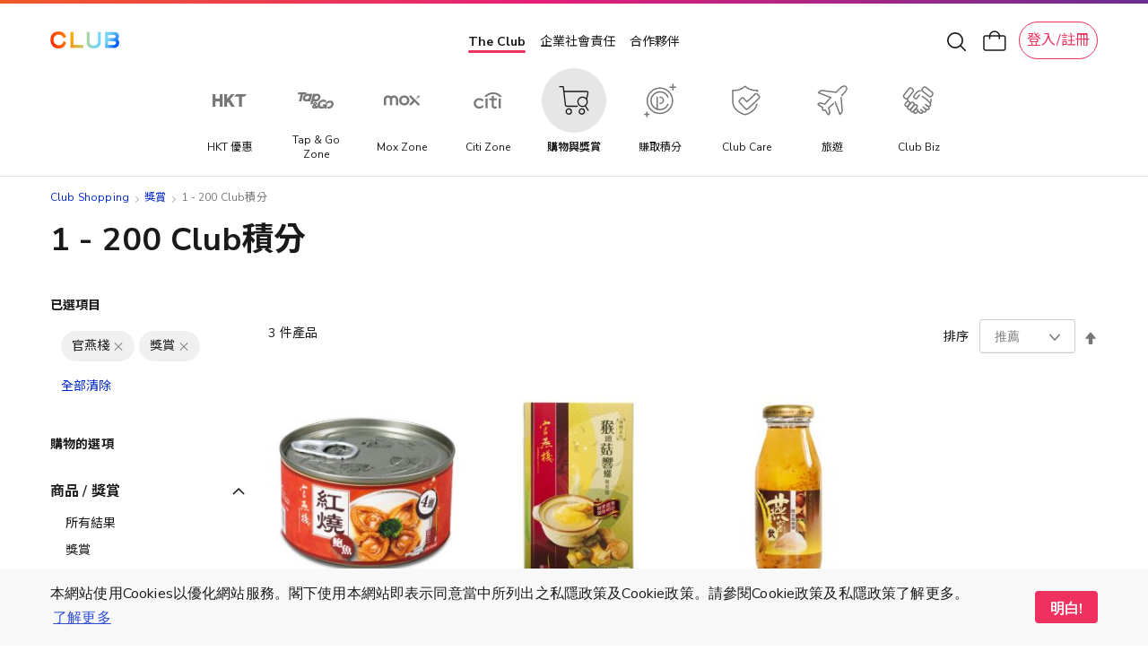

--- FILE ---
content_type: text/html; charset=UTF-8
request_url: https://shop.theclub.com.hk/rewards/rewards-cp1-200.html?brand=13571&clubpoint_product=rewards
body_size: 75883
content:
<!doctype html>
<html lang="zh">
    <head prefix="og: http://ogp.me/ns# fb: http://ogp.me/ns/fb# product: http://ogp.me/ns/product#">
        <script>
    var LOCALE = 'zh\u002DHant\u002DHK';
    var BASE_URL = 'https\u003A\u002F\u002Fshop.theclub.com.hk\u002F';
    var require = {
        'baseUrl': 'https\u003A\u002F\u002Fshop.theclub.com.hk\u002Fstatic\u002Fversion1768792787\u002Ffrontend\u002FHKT\u002Fstandard\u002Fzh_Hant_HK'
    };</script>        <meta charset="utf-8"/>
<meta name="title" content="1 - 200 Club積分 - 獎賞"/>
<meta name="robots" content="noindex,nofollow"/>
<meta name="viewport" content="width=device-width, minimum-scale=1.0, maximum-scale=1.0, user-scalable=no"/>
<meta name="format-detection" content="telephone=no"/>
<title>1 - 200 Club積分 - 獎賞</title>
<script type="text/javascript" src="/ruxitagentjs_ICA7NVfqrux_10327251022105625.js" data-dtconfig="rid=RID_-808004944|rpid=1978874015|domain=theclub.com.hk|reportUrl=/rb_bf21439kqi|app=ea7c4b59f27d43eb|cuc=gg8g2qc6|owasp=1|mel=100000|expw=1|featureHash=ICA7NVfqrux|dpvc=1|lastModification=1768879528513|tp=500,50,0|rdnt=1|uxrgce=1|srbbv=2|agentUri=/ruxitagentjs_ICA7NVfqrux_10327251022105625.js"></script><link  rel="stylesheet" type="text/css"  media="all" href="https://shop.theclub.com.hk/static/version1768792787/_cache/merged/c64eac910348b5f2b37d5bc10d60d318.min.css" />
<link  rel="stylesheet" type="text/css"  media="screen and (min-width: 768px)" href="https://shop.theclub.com.hk/static/version1768792787/frontend/HKT/standard/zh_Hant_HK/css/styles-l.min.css" />

<script  type="text/javascript"  integrity="sha256-loXLcZl5Jnh4AOuMwLE4c+DznrKl4ApABQVEgAANwn8=" crossorigin="anonymous" src="https://shop.theclub.com.hk/static/version1768792787/frontend/HKT/standard/zh_Hant_HK/requirejs/require.min.js"></script>
<script  type="text/javascript"  integrity="sha256-UZ2SvU9gilXB/RQYWNrL9rORfpVdFCFkpgrV2n9jknk=" crossorigin="anonymous" src="https://shop.theclub.com.hk/static/version1768792787/frontend/HKT/standard/zh_Hant_HK/requirejs-min-resolver.min.js"></script>
<script  type="text/javascript"  integrity="sha256-2oPn+BWlT8x0Dcy1tgmny09uzh8/A3Pjw3FkWEbrKRw=" crossorigin="anonymous" src="https://shop.theclub.com.hk/static/version1768792787/frontend/HKT/standard/zh_Hant_HK/requirejs-config.min.js"></script>
<script  type="text/javascript"  integrity="sha256-28mTwMqQx77sq8mHlf42ZMjF9Od/vOopVYA2f6xExYo=" crossorigin="anonymous" src="https://shop.theclub.com.hk/static/version1768792787/frontend/HKT/standard/zh_Hant_HK/mage/requirejs/mixins.min.js"></script>
<link rel="preload" as="font" crossorigin="anonymous" href="https://shop.theclub.com.hk/static/version1768792787/frontend/HKT/standard/zh_Hant_HK/fonts/opensans/regular/opensans-400.woff2" />
<link rel="preload" as="font" crossorigin="anonymous" href="https://shop.theclub.com.hk/static/version1768792787/frontend/HKT/standard/zh_Hant_HK/fonts/Clubpoints-Regular.woff2" />
<link rel="preload" as="font" crossorigin="anonymous" href="https://shop.theclub.com.hk/static/version1768792787/frontend/HKT/standard/zh_Hant_HK/fonts/opensans/semibold/opensans-600.woff2" />
<link rel="preload" as="font" crossorigin="anonymous" href="https://shop.theclub.com.hk/static/version1768792787/frontend/HKT/standard/zh_Hant_HK/fonts/Luma-Icons.woff2" />
<link  rel="stylesheet" type="text/css" href="https://fonts.googleapis.com/css?family=Cantarell:700|Nunito+Sans:300,400,600,700,800|Raleway:200,400,500,700,800|Roboto:300,400,500,900|Noto+Sans+TC:100,400,500,700&display=swap" />
<link  rel="icon" type="image/x-icon" href="https://shop.theclub.com.hk/media/favicon/stores/3/Club_logo_16px_2.png" />
<link  rel="shortcut icon" type="image/x-icon" href="https://shop.theclub.com.hk/media/favicon/stores/3/Club_logo_16px_2.png" />
<!--923b946545df7708aac59e4d60cecfdd-->
<style>
.amsearch-results .amsearch-item {
    text-transform: initial !important;
}
</style>

<script src="https://assets.adobedtm.com/78339d951c45/c85f1c7a1342/launch-e91c02f26f35.min.js" async></script>

<!-- hot fixes -->
<style>
#hkt-clubmall .grid .product-image-container {
    border-radius: 10px !important;
    overflow: hidden !important;
}
</style>
<!-- end hot fixes -->

<!-- Logo Hot Fix -->
<style>
#super-web-header-pc .header-nav .club-shopping-logo,
#super-web-header-mb .club-shopping-logo-wrapper .club-shopping-logo {
    background-size: contain !important;
}
</style>
<!-- End Logo Hot Fix -->        
<script type="text/javascript">
    var specialParams = (function () {

        function getCookie(cname) {
            var name = cname + '=';
            var decodedCookie = decodeURIComponent(document.cookie);
            var ca = decodedCookie.split(';');
            for(var i = 0; i <ca.length; i++) {
                var c = ca[i];
                while (c.charAt(0) == ' ') {
                    c = c.substring(1);
                }
                if (c.indexOf(name) == 0) {
                    return c.substring(name.length, c.length);
                }
            }
            return "";
        }

        /**
         * @returns {{___store: string, source: *}}
         */
        function getCurrentSpecialParams()
        {
            return {
                'source': getCookie('shop-source'),
                '___store': 'zh_Hant_HK'
            }
        }

        /**
         * @returns {{___store: *, source: *}}
         */
        function getUrlSpecialParams()
        {
            var url = new URL(window.location),
                searchParams = url.searchParams;

            return {
                'source': searchParams.get('source'),
                '___store': searchParams.get('___store')
            }
        }

        /**
         * @returns {{___store: *, source: *}|{___store: null, source: null}}
         */
        function getReferrerSpecialParams()
        {
            if (!document.referrer) {
                return {
                    'source': null,
                    '___store': null
                };
            }

            var referrer = new URL(document.referrer),
                searchParams = referrer.searchParams;

            return {
                'source': searchParams.get('source'),
                '___store': searchParams.get('___store')
            }
        }

        var urlParams = getUrlSpecialParams(),
            referrerParams = getReferrerSpecialParams(),
            currentParams = getCurrentSpecialParams(),
            url = new URL(window.location),
            searchParams = url.searchParams,
            path = window.location.path,
            updatedFromReferrer = false;

        if (referrerParams.source && !urlParams.source) {
            searchParams.append('source', referrerParams.source);
            updatedFromReferrer = true;
        }

        if (referrerParams.___store && !urlParams.___store) {
            searchParams.append('___store', referrerParams.___store);
            updatedFromReferrer = true;
        }

        if (updatedFromReferrer) {
            window.history.replaceState({}, document.title, path);
        }

        if (updatedFromReferrer) {
            urlParams = getUrlSpecialParams()
        }

        return {
            'source': urlParams.source || currentParams.source,
            '___store': urlParams.___store || currentParams.___store,
            'needUpdate': (urlParams.source && urlParams.source !== currentParams.source) || urlParams.___store
        }
    })();

    require([
        'jquery'
    ], function ($) {

        var url = new URL(window.location),
            sourceRedirect = url.searchParams.get('source_redirect');
        if (sourceRedirect || sourceRedirect === "") {
            window.location = 'https://shop.theclub.com.hk/' + sourceRedirect;
        }

        if (specialParams.needUpdate) {
            $.post('https://shop.theclub.com.hk/shopsource/init/', {
                'source': specialParams.source,
                '___store': specialParams.___store
            });
        }
    });
</script>

<script id="tmpl-panel-style" type="text/x-magento-template">
    <style type="text/css">
        .panel.header {
            display: none;
        }
    </style>
</script>

<script type="text/javascript">
    if (specialParams.source === 'csl') {
        var tmplId = 'tmpl-panel-style';
        var html = document.getElementById(tmplId).innerHTML;
        document.write(html);
    }
</script>

<script id="tmpl-shop-lang-switch" type="text/x-magento-template">
    <style type="text/css">
        .language-mobile-wrapper {
            display: none !important;
        }
    </style>
</script>

<script type="text/javascript">
    if (specialParams.source === 'csl') {
        var tmplId = 'tmpl-shop-lang-switch';
        var html = document.getElementById(tmplId).innerHTML;
        document.write(html);
    }
</script><script id="tmpl-shop-club-mall-menu" type="text/x-magento-template">
    <style type="text/css">
        #search_mini_form,
        .navbar-wrapper .navbar.mobile .content,
        .navbar-wrapper .navbar.mobile .color-stripe,
        .navbar-wrapper .navbar.mobile .main-categories,
        .navbar-wrapper .navbar.mobile .secondary-categories,
        .navbar-mobile-padding,
        .navbar.desktop,
        .destop-navbar {
            display: none !important;
        }

        .navbar.mobile {
            padding: 0;
        }

        .navbar.mobile.red-theme {
            background: none !important;
        }

        .navbar.mobile .content,
        .navbar.mobile .color-stripe,
        .navbar.mobile .main-categories,
        .navbar.mobile .main-categories,
        .navbar.mobile .secondary-categories {
            display: none;
        }
    </style>
</script>

<script type="text/javascript">
    if (specialParams.source === 'csl') {
        var tmplId = 'tmpl-shop-club-mall-menu';
        var html = document.getElementById(tmplId).innerHTML;
        document.write(html);
    }
</script>
<script id="tmpl-shop-style" type="text/x-magento-template">
    <style type="text/css">
        @media only screen and (max-width: 767px) {
            #hkt-clubmall .page-main {
                margin-top: 70px;
            }

            #hkt-clubmall.checkout-index-index .page-main,
            #hkt-clubmall.checkout-cart-index .page-main,
            #hkt-clubmall.checkout-onepage-success .page-main {
                margin-top: 73px;
            }
        }

        @media (min-width: 576px)and (max-width: 767px) {
            #hkt-clubmall .page-main {
                margin-top: 70px;
            }

            #hkt-clubmall.checkout-index-index .page-main,
            #hkt-clubmall.checkout-cart-index .page-main,
            #hkt-clubmall.checkout-onepage-success .page-main {
                margin-top: 73px;
            }
        }

        @media (min-width: 768px) {
            #hkt-clubmall .page-main {
                margin-top: 120px;
            }

            #hkt-clubmall.checkout-index-index .page-main,
            #hkt-clubmall.checkout-cart-index .page-main,
            #hkt-clubmall.checkout-onepage-success .page-main {
                margin-top: 120px;
            }
        }

        #hkt-clubmall .page-header.sticky {
            position: fixed;
            top: 0;
            left: 0;
            right: 0;
            z-index: 5;
        }

        #hkt-clubmall .page-header {
            background: white none;
        }

        .user-action.wishlist,
        .action.showcart,
        .user-action.auth-login-link,
        .user-action.customer-welcome .customer-name  {
            filter: invert(1);
        }

        .action.showcart .counter.qty,
        .user-action.wishlist .counter.qty {
            filter: invert(1);
        }


        #hkt-clubmall .minicart-wrapper .block-minicart {
            top: 100px;
        }

        #layered-filter-block .block-title.filter-title strong {
            display: none;
        }

        .checkout-success .action.primary.continue, .auth-provider.auth-provider-google, .share-wrapper {
            display: none !important;
        }


        @media screen and (min-width: 768px) {
            .product.info.detailed .tab-container {
                top: 86px;
            }
        }

        @media (max-width: 768px){
            .product.info.detailed .tab-container{
                top: 68px;
            }
        }

    </style>
</script>

<script type="text/javascript">
    if (specialParams.source === 'csl') {
        var tmplId = 'tmpl-shop-style';
        var html = document.getElementById(tmplId).innerHTML;
        document.write(html);
    }
</script>
<script id="tmpl-shop-breadcrumbs" type="text/x-magento-template">
    <style type="text/css">
        #maincontent .breadcrumbs {
            display: none !important;
        }
    </style>
</script>

<script type="text/javascript">
    if (specialParams.source === 'csl') {
        var tmplId = 'tmpl-shop-breadcrumbs';
        var html = document.getElementById(tmplId).innerHTML;
        document.write(html);
    }
</script>

<script id="tmpl-shop-page-footer" type="text/x-magento-template">
    <style type="text/css">
        .page-footer {
            display: none;
        }
    </style>
</script>

<script type="text/javascript">
    if (specialParams.source === 'csl') {
        var tmplId = 'tmpl-shop-page-footer';
        var html = document.getElementById(tmplId).innerHTML;
        document.write(html);
    }
</script>            <meta property="og:site_name" content="Club Shopping" />
                <meta property="og:type" content="website" />
                        <meta property="og:url" content="https://shop.theclub.com.hk/rewards/rewards-cp1-200.html?brand=13571&clubpoint_product=rewards" />
        <link rel="apple-touch-icon" sizes="180x180" href="https://shop.theclub.com.hk/static/version1768792787/frontend/HKT/standard/zh_Hant_HK/favicon/apple-touch-icon.png">
<link rel="manifest" href="https://shop.theclub.com.hk/static/version1768792787/frontend/HKT/standard/zh_Hant_HK/favicon/site.webmanifest">    <script type="text/x-magento-init">
        {
            "*": {
                "Magento_PageCache/js/form-key-provider": {
                    "isPaginationCacheEnabled":
                        0                }
            }
        }
    </script>
    <!-- GTM Data Layer -->
    <script type="text/javascript" skip-move-flag="text/x-magento-template">
        //window.dataLayer = [];
        var DMemberInfo = {
            'user_cur_MT': '',
            'character': 'zh',
            'login_status': '',
            'user_tier_start_date': '',
            'user_is_elite_ambassador': '',
            'user_is_cobrand_card_owner': '',
            'cart_nbr_items': 0,
            'cart_value': 0
        };
        if (window.localStorage && new Date(window.localStorage.getItem('mage-cache-timeout').replace(/^\"|\"$/g,'')) > new Date()) {
            try {
                var mageCacheStorage = window.localStorage.getItem('mage-cache-storage');
                mageCacheStorage = mageCacheStorage ? JSON.parse(mageCacheStorage) : {};
                if (mageCacheStorage.hasOwnProperty('customer')) {
                    var mageCSC = mageCacheStorage.customer;
                    if (mageCSC.hasOwnProperty('club_tier')) {
                        DMemberInfo.user_cur_MT = mageCSC['club_tier'];
                    }
                    if (mageCSC.hasOwnProperty('logged_in')) {
                        DMemberInfo.login_status = mageCSC['logged_in'] ? 'Y' : 'N';
                    }
                    if (mageCSC.hasOwnProperty('is_elite_ambassador')) {
                        DMemberInfo.user_is_elite_ambassador = mageCSC['is_elite_ambassador'] ? 'Y' : 'N';
                    }
                    if (mageCSC.hasOwnProperty('club_cobrand_cards')) {
                        DMemberInfo.user_is_cobrand_card_owner = mageCSC['club_cobrand_cards'] == '' ? 'N' : 'Y';
                    }
                    if (mageCSC.hasOwnProperty('tier_info') && mageCSC.tier_info.hasOwnProperty('tierStartDate')) {
                        DMemberInfo.user_tier_start_date = mageCSC.tier_info.tierStartDate.match(/^(\d{4}).(\d{1,2}).(\d{1,2})/);
                        DMemberInfo.user_tier_start_date = DMemberInfo.user_tier_start_date[1]
                            +DMemberInfo.user_tier_start_date[2]
                            +DMemberInfo.user_tier_start_date[3];
                    }
                }
                if (mageCacheStorage.hasOwnProperty('cart')) {
                    var mageCSCart = mageCacheStorage.cart;
                    if (mageCSCart.hasOwnProperty('items')) {
                        DMemberInfo.cart_nbr_items = mageCSCart['items'].length;
                    }
                    if (mageCSCart.hasOwnProperty('subtotalAmount')) {
                        DMemberInfo.cart_value = parseFloat(mageCSCart['subtotalAmount']);
                    }
                }
            } catch (e) { }
        }
        //window.dataLayer.push(DMemberInfo);
    </script>
    <!-- END GTM Data Layer -->
    <!-- AT push at_load -->
    <script type="text/javascript" skip-move-flag="text/x-magento-template">
        (function () {
            function getMid() {
                return document.cookie.match('(^|;)\\s*_CMID\\s*=\\s*([^;]+)')?.pop() ||
                    ''
            }

            async function sha256(message) {
                const msgBuffer = new TextEncoder().encode(message);
                const hashBuffer = await crypto.subtle.digest('SHA-256', msgBuffer);
                const hashArray = Array.from(new Uint8Array(hashBuffer));
                const hashHex = hashArray.map(b => b.toString(16).padStart(2, '0')).join('');

                return hashHex;
            }

            var intv = setInterval(function () {
                if (typeof window.dataLayer === 'undefined') {
                    console.log('[hkt] dataLayer not found yet')
                    return;
                }

                //console.log('[hkt] dataLayer found')
                clearInterval(intv);

                try {
                    const mId = getMid();
                    const isLoggedIn = Boolean(mId);

                    sha256(mId).then(function (hashedMId) {
                        window.dataLayer.push(DMemberInfo);
                        window.dataLayer.push({
                            event: 'at_load',
                            hashed_customer_id: isLoggedIn ? hashedMId : "",
                            login_status: isLoggedIn ? 'Y' : 'N'
                        })
                    }).catch(function (err) {
                        console.log(err);
                    })
                } catch (err) {
                    console.log(err);
                }
            }, 10);
        })();
    </script>
    <!-- END AT push at_load -->
            <!-- GOOGLE TAG MANAGER -->
            <script type="text/x-magento-init">
            {
                "*": {
                    "Magento_GoogleTagManager/js/google-tag-manager": {
                        "isCookieRestrictionModeEnabled": 0,
                        "currentWebsite": 1,
                        "cookieName": "user_allowed_save_cookie",
                        "gtmAccountId": "GTM\u002DT4V7WC2",
                        "storeCurrencyCode": "HKD",
                        "ordersData": []                    }
                }
            }
            </script>
            <!-- END GOOGLE TAG MANAGER -->
            
<!--Custom Style-->
<style>
    #social-login-popup .social-login-title {
        background-color: #3399cc    }

    #social-login-popup .social-login #bnt-social-login-authentication,
    #social-login-popup .forgot .primary button,
    #social-login-popup .create .primary button,
    #social-login-popup .fake-email .primary button {
        background-color: #3399cc;
        border: #3399cc    }

    .block.social-login-authentication-channel.account-social-login .block-content {
        text-align: center;
    }

    
    /* Compatible ETheme_YOURstore*/
    div#centerColumn .column.main .block.social-login-authentication-channel.account-social-login {
        max-width: 900px !important;
        margin: 0 auto !important;
    }

    div#centerColumn .column.main .block.social-login-authentication-channel.account-social-login .block-content {
        text-align: center;
    }

    @media (max-width: 1024px) {
        div#centerColumn .column.main .block.social-login-authentication-channel.account-social-login .block-content {
            padding: 0 15px;
        }
    }
</style>

<link rel="stylesheet" type="text/css" media="all" href="https://shop.theclub.com.hk/static/version1768792787/frontend/HKT/standard/zh_Hant_HK/HKT_Account/css/entry-popup.min.css">
<link rel="stylesheet" type="text/css" media="all" href="https://maxcdn.bootstrapcdn.com/font-awesome/latest/css/font-awesome.min.css">
<script type="text/javascript">
    require(['Magento_Customer/js/pics_consent']);
</script>
<script type="text/javascript">
    require(['HKT_Account/js/check-the-club-session']);
</script>
    </head>
    <body data-container="body"
          data-mage-init='{"loaderAjax": {}, "loader": { "icon": "https://shop.theclub.com.hk/static/version1768792787/frontend/HKT/standard/zh_Hant_HK/images/loader-2.gif"}}'
        id="hkt-clubmall" class="page-with-filter page-products categorypath-rewards-rewards-cp1-200 category-rewards-cp1-200 catalog-category-view page-layout-2columns-left">
        
<script type="text/x-magento-init">
    {
        "*": {
            "Magento_PageBuilder/js/widget-initializer": {
                "config": {"[data-content-type=\"slider\"][data-appearance=\"default\"]":{"Magento_PageBuilder\/js\/content-type\/slider\/appearance\/default\/widget":false},"[data-content-type=\"map\"]":{"Magento_PageBuilder\/js\/content-type\/map\/appearance\/default\/widget":false},"[data-content-type=\"row\"]":{"Magento_PageBuilder\/js\/content-type\/row\/appearance\/default\/widget":false},"[data-content-type=\"tabs\"]":{"Magento_PageBuilder\/js\/content-type\/tabs\/appearance\/default\/widget":false},"[data-content-type=\"slide\"]":{"Magento_PageBuilder\/js\/content-type\/slide\/appearance\/default\/widget":{"buttonSelector":".pagebuilder-slide-button","showOverlay":"hover","dataRole":"slide"}},"[data-content-type=\"banner\"]":{"Magento_PageBuilder\/js\/content-type\/banner\/appearance\/default\/widget":{"buttonSelector":".pagebuilder-banner-button","showOverlay":"hover","dataRole":"banner"}},"[data-content-type=\"buttons\"]":{"Magento_PageBuilder\/js\/content-type\/buttons\/appearance\/inline\/widget":false},"[data-content-type=\"products\"][data-appearance=\"carousel\"]":{"Amasty_Xsearch\/js\/content-type\/products\/appearance\/carousel\/widget-override":false}},
                "breakpoints": {"desktop":{"label":"Desktop","stage":true,"default":true,"class":"desktop-switcher","icon":"Magento_PageBuilder::css\/images\/switcher\/switcher-desktop.svg","conditions":{"min-width":"1024px"},"options":{"products":{"default":{"slidesToShow":"5"}}}},"tablet":{"conditions":{"max-width":"1024px","min-width":"768px"},"options":{"products":{"default":{"slidesToShow":"4"},"continuous":{"slidesToShow":"3"}}}},"mobile":{"label":"Mobile","stage":true,"class":"mobile-switcher","icon":"Magento_PageBuilder::css\/images\/switcher\/switcher-mobile.svg","media":"only screen and (max-width: 768px)","conditions":{"max-width":"768px","min-width":"640px"},"options":{"products":{"default":{"slidesToShow":"3"}}}},"mobile-small":{"conditions":{"max-width":"640px"},"options":{"products":{"default":{"slidesToShow":"2"},"continuous":{"slidesToShow":"1"}}}}}            }
        }
    }
</script>

<div class="cookie-status-message" id="cookie-status">
    The store will not work correctly in the case when cookies are disabled.</div>
<script type="text&#x2F;javascript">document.querySelector("#cookie-status").style.display = "none";</script>
<script type="text/x-magento-init">
    {
        "*": {
            "cookieStatus": {}
        }
    }
</script>

<script type="text/x-magento-init">
    {
        "*": {
            "mage/cookies": {
                "expires": null,
                "path": "\u002F",
                "domain": ".shop.theclub.com.hk",
                "secure": false,
                "lifetime": "15552000"
            }
        }
    }
</script>
    <noscript>
        <div class="message global noscript">
            <div class="content">
                <p>
                    <strong>JavaScript seems to be disabled in your browser.</strong>
                    <span>
                        For the best experience on our site, be sure to turn on Javascript in your browser.                    </span>
                </p>
            </div>
        </div>
    </noscript>
<script>
    require([
        'cookieconsent'
    ], function() {
        if(getUrlParams('hide_cookie_consent') != 1){
            const cc = new CookieConsent({
                type: "info",
                palette: {
                    popup: {
                        background: "#F8F8F8",
                        text: "#4A4A4A"
                    },
                    button: {
                        background: "#EB1B76",
                        text: "#FFFFFF"
                    }
                },
                position: "bottom",
                mobileForceFloat: false,
                content: {
                    message: "本網站使用Cookies以優化網站服務。閣下使用本網站即表示同意當中所列出之私隱政策及Cookie政策。請參閱Cookie政策及私隱政策了解更多。",
                    dismiss: "明白!",
                    link: "了解更多",
                    href: '/cookie-statement',
                    target: '_blank',
                },
                cookie: {
                    domain: 'theclub.com.hk',
                    name:'cookieconsent'
                }
            });
        }

        function getUrlParams(key){
            var url = window.location.search.substr(1);
            if(url == ''){
                return false;
            }
            var paramsArr = url.split('&');
            for(var i = 0; i < paramsArr.length; i++){
                var combina = paramsArr[i].split('=');
                if(combina[0] == key){
                    if(combina[1] == '1'){
                        setCookie('cookieconsent_status','dismiss')
                    }
                    return combina[1]
                }
            }
            return false;
        }

        function setCookie (name, value) {
            if (value) {
                var Days = 365;
                var exp = new Date();
                exp.setTime(exp.getTime() + Days * 24 * 60 * 60 * 1000);
                document.cookie = name + '=' + escape(value) + ';expires=' + exp.toGMTString()+';domain=theclub.com.hk;path=/';
            }
        }
    });
</script>
<script>    require.config({
        map: {
            '*': {
                wysiwygAdapter: 'mage/adminhtml/wysiwyg/tiny_mce/tinymce5Adapter'
            }
        }
    });</script>
<script>
    window.cookiesConfig = window.cookiesConfig || {};
    window.cookiesConfig.secure = false;
</script><script>    require.config({
        paths: {
            googleMaps: 'https\u003A\u002F\u002Fmaps.googleapis.com\u002Fmaps\u002Fapi\u002Fjs\u003Fv\u003D3\u0026key\u003D'
        },
        config: {
            'Magento_PageBuilder/js/utils/map': {
                style: '',
            },
            'Magento_PageBuilder/js/content-type/map/preview': {
                apiKey: '',
                apiKeyErrorMessage: 'You\u0020must\u0020provide\u0020a\u0020valid\u0020\u003Ca\u0020href\u003D\u0027https\u003A\u002F\u002Fshop.theclub.com.hk\u002Fadminhtml\u002Fsystem_config\u002Fedit\u002Fsection\u002Fcms\u002F\u0023cms_pagebuilder\u0027\u0020target\u003D\u0027_blank\u0027\u003EGoogle\u0020Maps\u0020API\u0020key\u003C\u002Fa\u003E\u0020to\u0020use\u0020a\u0020map.'
            },
            'Magento_PageBuilder/js/form/element/map': {
                apiKey: '',
                apiKeyErrorMessage: 'You\u0020must\u0020provide\u0020a\u0020valid\u0020\u003Ca\u0020href\u003D\u0027https\u003A\u002F\u002Fshop.theclub.com.hk\u002Fadminhtml\u002Fsystem_config\u002Fedit\u002Fsection\u002Fcms\u002F\u0023cms_pagebuilder\u0027\u0020target\u003D\u0027_blank\u0027\u003EGoogle\u0020Maps\u0020API\u0020key\u003C\u002Fa\u003E\u0020to\u0020use\u0020a\u0020map.'
            },
        }
    });</script><script>
    require.config({
        shim: {
            'Magento_PageBuilder/js/utils/map': {
                deps: ['googleMaps']
            }
        }
    });</script>    <!-- GOOGLE TAG MANAGER -->
    <noscript>
        <iframe src="https://www.googletagmanager.com/ns.html?id=GTM-T4V7WC2"
                height="0" width="0" style="display:none;visibility:hidden"></iframe>
    </noscript>
    <!-- END GOOGLE TAG MANAGER -->

<script type="text/x-magento-init">
    {
        "*": {
            "Magento_GoogleTagManager/js/google-tag-manager-cart": {
                "blockNames": ["category.products.list","product.info.upsell","catalog.product.related","checkout.cart.crosssell","search_result_list"],
                "cookieAddToCart": "add_to_cart",
                "cookieRemoveFromCart":
                    "remove_from_cart",
                "advancedAddToCart": "add_to_cart_advanced"
            }
        }
    }
</script>
<script>
    require([
        "jquery",
        'mage/mage',
        'mage/validation'
    ], function($){
        function addValidatePhone(){
            var rule = [
                function (value) {
                    return /^[0-9]{8}$/.test(value);
                },
                '請輸入有效的8個位電話號碼。'
            ];
            rule.unshift('validate-phone');
            $.validator.addMethod.apply($.validator, rule);
        }
        addValidatePhone();
    });
</script>
<script type="text/x-magento-init">
    {
        "*": {
            "HKT_GtmDataLayer/js/general-data-layer": {},
            "HKT_GtmDataLayer/js/club-shopping-data-layer": {},
            "HKT_GtmDataLayer/js/searches-data-layer": {}
        }
    }
</script>
<div class="page-wrapper"><header class="page-header">
<div id="super-web-header-pc" class="header-container-pc searchbox-hide ">
    <div class="header-wrapper">
        <div class="header-inner">
            <div class="header-nav">
                <div class="header-top-nav">
                    <div class="header-top-nav-inner">

                        

<div class="club-shopping-logo-wrapper">
    <a class="club-shopping-logo" href="https://www.theclub.com.hk/zh.html"  title=""
        style="width:  80px;
            height: 19px;
            background: url(https://shop.theclub.com.hk/static/version1768792787/frontend/HKT/standard/zh_Hant_HK/images/logos/the-club-logo.png) 0 no-repeat;
            background-size: contain;
            transform: translate(0, -2px);"
    >
    </a>
</div>

                        <div class="eco-sys-nav" style="transform: translate(-4px, 1px);">
    <div class="eco-sys-nav-left-arrow"></div>
    <div class="eco-sys-nav-items">
                    <div id = 'the-club' class="eco-sys-nav-item ">
                <!-- <div class="item-width-fix"> The Club</div> -->
                <a class="item the-club" href="https://www.theclub.com.hk/zh.html" target="_blank">
                    The Club                </a>
            </div>
                    <div id = 'club-hope' class="eco-sys-nav-item ">
                <!-- <div class="item-width-fix"> 企業社會責任</div> -->
                <a class="item " href="https://csr.theclub.com.hk/" target="_self">
                    企業社會責任                </a>
            </div>
                    <div id = 'strategic-partners' class="eco-sys-nav-item ">
                <!-- <div class="item-width-fix"> 合作夥伴</div> -->
                <a class="item " href="https://www.theclub.com.hk/zh/strategic-partners.html" target="_blank">
                    合作夥伴                </a>
            </div>
            </div>
    <div class="eco-sys-nav-right-arrow"></div>
</div>
<script>
require(['jquery'], function($) {
    $(document).ready(function() {
        var shoeArrow = function() {
            let targetNode = $('#super-web-header-pc .eco-sys-nav-items');
            if (targetNode.length <= 0) {
                return;
            }

            let clientWidth = targetNode.prop('clientWidth');
            let scrollWidth = targetNode.prop('scrollWidth');
            let scrollLeft = targetNode.prop('scrollLeft');

            let isShowArrow = function() {
                return clientWidth < scrollWidth;
            };
            let isShowLeftArrow = function() {
                return isShowArrow() && (scrollLeft > 0);
            };
            let isShowRightArrow = function() {
                return isShowArrow() && (scrollLeft + clientWidth < scrollWidth);
            };

            if (isShowLeftArrow()) {
                $('#super-web-header-pc .eco-sys-nav .eco-sys-nav-left-arrow').show();
            } else {
                $('#super-web-header-pc .eco-sys-nav .eco-sys-nav-left-arrow').hide();
            }

            if (isShowRightArrow()) {
                $('#super-web-header-pc .eco-sys-nav .eco-sys-nav-right-arrow').show();
            } else {
                $('#super-web-header-pc .eco-sys-nav .eco-sys-nav-right-arrow').hide();
            }

            if (isShowArrow()) {
                targetNode.css('justify-content', 'left');
            } else {
                targetNode.css('justify-content', 'center');
            }
            // console.log(isShowArrow(), isShowLeftArrow(), isShowRightArrow());
        };
        window.addEventListener('resize', function(event) {
            shoeArrow();
        });
        $('#super-web-header-pc .eco-sys-nav-items').on('scroll', function() {
            shoeArrow();
        });
        $('#super-web-header-pc .eco-sys-nav-items').on('scrollend', function() {
            shoeArrow();
        });
        let oneStepLength = function() {
            let targetNode = $('#super-web-header-pc .eco-sys-nav-items');
            if (targetNode.length <= 0) {
                return 0;
            }
            let clientWidth = targetNode.prop('clientWidth');
            let scrollWidth = targetNode.prop('scrollWidth');
            let scrollLeft = targetNode.prop('scrollLeft');

            if ((scrollWidth - clientWidth) * 2 < clientWidth) {
                return scrollWidth - clientWidth;
            } else {
                return clientWidth / 2;
            }
        };
        $('#super-web-header-pc .eco-sys-nav .eco-sys-nav-left-arrow').on('click', function() {
            let targetNode = $('#super-web-header-pc .eco-sys-nav-items');
            if (targetNode.length <= 0) {
                return;
            }
            let clientWidth = targetNode.prop('clientWidth');
            let scrollWidth = targetNode.prop('scrollWidth');
            let scrollLeft = targetNode.prop('scrollLeft');
            if (!(scrollLeft > 0)) {
                return;
            }
            targetNode.prop('scrollLeft', targetNode.prop('scrollLeft') - oneStepLength());
        });
        $('#super-web-header-pc .eco-sys-nav .eco-sys-nav-right-arrow').on('click', function() {
            let targetNode = $('#super-web-header-pc .eco-sys-nav-items');
            if (targetNode.length <= 0) {
                return;
            }
            let clientWidth = targetNode.prop('clientWidth');
            let scrollWidth = targetNode.prop('scrollWidth');
            let scrollLeft = targetNode.prop('scrollLeft');
            if (!(scrollLeft + clientWidth < scrollWidth)) {
                return;
            }
            targetNode.prop('scrollLeft', targetNode.prop('scrollLeft') + oneStepLength());
        });
        shoeArrow();
        // console.log(oneStepLength());
    });
});
</script>

                        <div style="width: 204px;">
                        <div id="pc-header-top-nav-tools" class="header-tools">
                            <div class="header-search">
                                <div class="header-search-btn">
                                    <img alt="" src="https://shop.theclub.com.hk/static/version1768792787/frontend/HKT/standard/zh_Hant_HK/HKT_SuperWeb/images/search-icon.svg" />
                                </div>
                            </div>
                            <a href="https://shop.theclub.com.hk/checkout/cart/">
                                <div class="header-cart" id="pc-header-top-nav-tools-cart">
                                    <div class="header-cart-box" data-bind="scope: 'minicart_content'">
                                        <div class="header-cart-inner">
                                            <img alt="" src="https://shop.theclub.com.hk/static/version1768792787/frontend/HKT/standard/zh_Hant_HK/HKT_SuperWeb/images/cart-icon.svg" />
                                            <!-- ko if: getCartParam('summary_count')>0 -->
                                            <div class="cart-num" style="color: #1a1a1a" data-bind="html: getCartParam('summary_count')"></div>
                                            <!-- /ko -->
                                        </div>
                                    </div>
                                </div>
                            </a>
                            <a id="clubmall-login-popup" class="user-action auth-login-link" href="#clubmall-login-popup" style="display: none;">
                                <i class="icon icon-user icon-lg"></i>
                                <span class="action-label">登入</span>
                            </a>
                            
<div class="header-login">
    <a href="#clubmall-login-popup" onclick="document.getElementById('clubmall-login-new-btn').click();"  class="login-btn">登入/註冊</a>
</div>

<div class="header-userinfo"  style="display: none" >
    <a href="https://shop.theclub.com.hk/customer/account/" style="text-decoration:none">
        <div class="header-userinfo-box" data-bind="scope: 'customer'">
            <div class="header-userinfo-inner" data-bind="css: {'need-to-read':customer().member_campaign_count > 0}">
                <div class="username" data-bind="text: customer().fullname"></div>
                <div class="points"><span class="ico-point"></span>
                    <!-- ko if: customer().club_point >= 0 -->
                    <span class="points-num" data-bind="text: customer().club_point.replace(/(\d)(?=(\d{3})+(?:\.\d+)?$)/g, '$1,')"></span>
                    <!-- /ko -->
                </div>
            </div>
        </div>
    </a>

</div>

<script type="text/x-magento-init">
    {
        "*": {
            "Magento_Ui/js/core/app": {
                "components": {
                    "customer": {
                        "component": "Magento_Customer/js/view/customer"
                    }
                }
            }
        }
    }
</script>


                        </div>
                        </div>
                    </div>
                    <div id="category-bar" class="header-shopping-submenus-container">
    <div class="header-shopping-submenus">
         <div data-menu-id="HKT_Zone_Loyalty_ZH" class="header-shopping-submenu ">
            <a data-menu-id="HKT_Zone_Loyalty_ZH" class="header-shopping-submenu-inner" href="https://www.theclub.com.hk/shopping/zh/lc/promotions/hkt-zone.html" target="_self" data-layer-label="HKT 優惠">
            <div class="menu-ico"><img src="https://www.theclub.com.hk/content/dam/theclub-spa-react/sub_nav_tab_icon/HKT_off.svg"></div>
            <div class="menu-title">HKT 優惠</div>
            </a>
            </div> <div data-menu-id="TNG-Zone-Loyalty-ZH" class="header-shopping-submenu ">
            <a data-menu-id="TNG-Zone-Loyalty-ZH" class="header-shopping-submenu-inner" href="https://www.theclub.com.hk/zh/tapngo-zone.html" target="_self" data-layer-label="Tap & Go Zone">
            <div class="menu-ico"><img src="https://www.theclub.com.hk/content/dam/theclub-spa-react/sub_nav_tab_icon/TapnGo_off.svg"></div>
            <div class="menu-title">Tap & Go Zone</div>
            </a>
            </div> <div data-menu-id="MOX-ZONE-Loyalty-ZH" class="header-shopping-submenu ">
            <a data-menu-id="MOX-ZONE-Loyalty-ZH" class="header-shopping-submenu-inner" href="https://www.theclub.com.hk/zh/mox-zone.html" target="_self" data-layer-label="Mox Zone">
            <div class="menu-ico"><img src="https://www.theclub.com.hk/content/dam/theclub-spa-react/sub_nav_tab_icon/Mox_off.svg"></div>
            <div class="menu-title">Mox Zone</div>
            </a>
            </div> <div data-menu-id="Citi-Zone-loyalty-ZH" class="header-shopping-submenu ">
            <a data-menu-id="Citi-Zone-loyalty-ZH" class="header-shopping-submenu-inner" href="https://www.theclub.com.hk/zh/citi-the-club-credit-card.html" target="_self" data-layer-label="Citi Zone">
            <div class="menu-ico"><img src="https://www.theclub.com.hk/content/dam/theclub-spa-react/sub_nav_tab_icon/citi_off_v2.svg"></div>
            <div class="menu-title">Citi Zone</div>
            </a>
            </div> <div data-menu-id="shopping-and-rewards" class="header-shopping-submenu active">
            <a data-menu-id="shopping-and-rewards" class="header-shopping-submenu-inner" href="https://www.theclub.com.hk/shopping/zh/discovery-page.html" target="_self" data-layer-label="購物與獎賞">
            <div class="menu-ico"><img src="[data-uri]"></div>
            <div class="menu-title">購物與獎賞</div>
            </a>
            </div> <div data-menu-id="earn" class="header-shopping-submenu ">
            <a data-menu-id="earn" class="header-shopping-submenu-inner" href="https://www.theclub.com.hk/zh/earn.html" target="_self" data-layer-label="賺取積分">
            <div class="menu-ico"><img src="https://www.theclub.com.hk/content/dam/theclub-spa-react/sub_nav_tab_icon/SubNavtabs_Earn.svg"></div>
            <div class="menu-title">賺取積分</div>
            </a>
            </div> <div data-menu-id="clubcare" class="header-shopping-submenu ">
            <a data-menu-id="clubcare" class="header-shopping-submenu-inner" href="https://www.theclub.com.hk/zh/wellness.html" target="_self" data-layer-label="Club Care">
            <div class="menu-ico"><img src="https://www.theclub.com.hk/content/dam/theclub-spa-react/sub_nav_tab_icon/ClubCare_off.svg"></div>
            <div class="menu-title">Club Care</div>
            </a>
            </div> <div data-menu-id="travel" class="header-shopping-submenu ">
            <a data-menu-id="travel" class="header-shopping-submenu-inner" href="https://www.theclub.com.hk/zh/external-link.html?partner=clubtravel&redirectUri=https://www.clubtravel.com.hk/zh.html" target="_self" data-layer-label="旅遊">
            <div class="menu-ico"><img src="https://www.theclub.com.hk/content/dam/theclub-spa-react/sub_nav_tab_icon/SubNavtabs_Travel.svg"></div>
            <div class="menu-title">旅遊</div>
            </a>
            </div> <div data-menu-id="loyalty-clubbiz-zh" class="header-shopping-submenu ">
            <a data-menu-id="loyalty-clubbiz-zh" class="header-shopping-submenu-inner" href="https://www.theclub.com.hk/zh/club-biz.html" target="_self" data-layer-label="Club Biz">
            <div class="menu-ico"><img src="https://www.theclub.com.hk/content/dam/theclub-spa-react/page-icons/sub_nav_tabs_ClubBiz_off.svg"></div>
            <div class="menu-title">Club Biz</div>
            </a>
            </div>    </div>
</div>
<script type="text/x-magento-init">
    {
        "[id='super-web-header-pc']": {
            "HKT_SuperWeb/js/category-bar-pc": {
                "firstLevelMenu": [{"id":"HKT_Zone_Loyalty_ZH","title":"HKT \u512a\u60e0","link":"https:\/\/www.theclub.com.hk\/shopping\/zh\/lc\/promotions\/hkt-zone.html","linkTarget":"_self","iconUrl":"\/content\/dam\/theclub-spa-react\/sub_nav_tab_icon\/HKT_off.svg","effectedIconUrl":"\/content\/dam\/theclub-spa-react\/sub_nav_tab_icon\/HKT_on.svg","isUseCustomContentFragment":true,"isMegaMenuContainTabs":false},{"id":"TNG-Zone-Loyalty-ZH","title":"Tap & Go Zone","link":"https:\/\/www.theclub.com.hk\/zh\/tapngo-zone.html","linkTarget":"_self","iconUrl":"\/content\/dam\/theclub-spa-react\/sub_nav_tab_icon\/TapnGo_off.svg","effectedIconUrl":"\/content\/dam\/theclub-spa-react\/sub_nav_tab_icon\/TapnGo_on.svg","isUseCustomContentFragment":true,"isMegaMenuContainTabs":false},{"id":"MOX-ZONE-Loyalty-ZH","title":"Mox Zone","link":"https:\/\/www.theclub.com.hk\/zh\/mox-zone.html","linkTarget":"_self","iconUrl":"\/content\/dam\/theclub-spa-react\/sub_nav_tab_icon\/Mox_off.svg","effectedIconUrl":"\/content\/dam\/theclub-spa-react\/sub_nav_tab_icon\/Mox_on.svg","isUseCustomContentFragment":true,"isMegaMenuContainTabs":false},{"id":"Citi-Zone-loyalty-ZH","title":"Citi Zone","link":"https:\/\/www.theclub.com.hk\/zh\/citi-the-club-credit-card.html","linkTarget":"_self","iconUrl":"\/content\/dam\/theclub-spa-react\/sub_nav_tab_icon\/citi_off_v2.svg","effectedIconUrl":"\/content\/dam\/theclub-spa-react\/sub_nav_tab_icon\/citi_on_v2.svg","isUseCustomContentFragment":true,"isMegaMenuContainTabs":false},{"id":"shopping-and-rewards","title":"\u8cfc\u7269\u8207\u734e\u8cde","link":"https:\/\/www.theclub.com.hk\/shopping\/zh\/discovery-page.html","linkTarget":"_self","iconUrl":"\/content\/dam\/theclub-spa-react\/sub_nav_tab_icon\/SubNavtabs_Shopping.svg","effectedIconUrl":"\/content\/dam\/theclub-spa-react\/sub_nav_tab_icon\/SubNavtabs_Shopping_on.svg","isUseCustomContentFragment":false,"isMegaMenuContainTabs":true},{"id":"earn","title":"\u8cfa\u53d6\u7a4d\u5206","link":"https:\/\/www.theclub.com.hk\/zh\/earn.html","linkTarget":"_self","iconUrl":"\/content\/dam\/theclub-spa-react\/sub_nav_tab_icon\/SubNavtabs_Earn.svg","effectedIconUrl":"\/content\/dam\/theclub-spa-react\/sub_nav_tab_icon\/SubNavtabs_Earn_on.svg","isUseCustomContentFragment":true,"isMegaMenuContainTabs":false},{"id":"clubcare","title":"Club Care","link":"https:\/\/www.theclub.com.hk\/zh\/wellness.html","linkTarget":"_self","iconUrl":"\/content\/dam\/theclub-spa-react\/sub_nav_tab_icon\/ClubCare_off.svg","effectedIconUrl":"\/content\/dam\/theclub-spa-react\/sub_nav_tab_icon\/ClubCare_on.svg","isUseCustomContentFragment":true,"isMegaMenuContainTabs":false},{"id":"travel","title":"\u65c5\u904a","link":"https:\/\/www.theclub.com.hk\/zh\/external-link.html?partner=clubtravel&redirectUri=https:\/\/www.clubtravel.com.hk\/zh.html","linkTarget":"_self","iconUrl":"\/content\/dam\/theclub-spa-react\/sub_nav_tab_icon\/SubNavtabs_Travel.svg","effectedIconUrl":"\/content\/dam\/theclub-spa-react\/sub_nav_tab_icon\/SubNavtabs_travel_on.svg","isUseCustomContentFragment":false,"isMegaMenuContainTabs":false},{"id":"loyalty-clubbiz-zh","title":"Club Biz","link":"https:\/\/www.theclub.com.hk\/zh\/club-biz.html","linkTarget":"_self","iconUrl":"\/content\/dam\/theclub-spa-react\/page-icons\/sub_nav_tabs_ClubBiz_off.svg","effectedIconUrl":"\/content\/dam\/theclub-spa-react\/page-icons\/sub_nav_tabs_ClubBiz_on.svg","isUseCustomContentFragment":true,"isMegaMenuContainTabs":false}],
                "secondLevelMenu": {"travel":[{"link":"https:\/\/www.clubtravel.com.hk\/zh\/sport-travel.html","linkTarget":"_blank","title":"\u6d77\u5916\u8cfd\u4e8b\u5957\u7968","id":"sport-travel","iconUrl":"\/content\/dam\/theclub-spa-react\/travel_mega_menu_icon\/jason_sporttravel.svg","description":"\u63d0\u4f9b\u4e0d\u540c\u570b\u5bb6\u7cbe\u5f69\u8cfd\u4e8b\u65c5\u904a\u5957\u7968\uff0c\u8b93\u4f60\u5feb\u4eba\u4e00\u6b65\u6436\u8cfc\u5230\u4e00\u7d1a\u65b9\u7a0b\u5f0f\u3001\u8db3\u7403\u806f\u8cfd\u6216\u99ac\u62c9\u677e\u9580\u7968\u3002"},{"link":"https:\/\/shop.theclub.com.hk\/rewards\/rewards-travel\/admission-ticket.html?_gl=1%2Ap082pg%2A_ga%2AMjA2MjA3MjQ5NC4xNjYxMzI2MTY0%2A_ga_S7NBFF8TVL%2AMTcwNjE2NDYzNS4yNDkuMS4xNzA2MTY2MDYyLjU5LjAuMA..","linkTarget":"_blank","title":"\u666f\u9ede\u9580\u7968","id":"admission-ticket","iconUrl":"\/content\/dam\/theclub-spa-react\/travel_mega_menu_icon\/jason_admission.svg","description":"\u63d0\u4f9b\u4f60\u6700\u512a\u60e0\u50f9\u683c\u7684\u666f\u9ede\u9580\u7968\u3001\u4e00\u65e5\u904a\u884c\u7a0b\u8207\u7576\u5730\u4ea4\u901a\u5957\u7968\u512a\u60e0\u3002"},{"link":"https:\/\/www.clubtravel.com.hk\/zh\/experiential-travel.html","linkTarget":"_blank","title":"\u7279\u8272\u65c5\u904a\u9ad4\u9a57","id":"experiential-travel","iconUrl":"\/content\/dam\/theclub-spa-react\/travel_mega_menu_icon\/jason_experiential.svg","description":"\u9ad4\u9a57\u63d0\u4f9b\u8207\u4ee5\u5f80\u4e0d\u540c\u7684\u65c5\u904a\u9ad4\u9a57\uff0c\u8b93\u60a8\u66f4\u6df1\u5165\u9ad4\u9a57\u7576\u5730\u7279\u8272\u6587\u5316\u9ad4\u9a57\u3001\u6c34\u4e0a\u6d3b\u52d5\u3001\u6ed1\u96ea\u5192\u96aa\u548c\u666f\u9ede\u3002"},{"link":"https:\/\/shop.theclub.com.hk\/rewards\/rewards-travel\/staycation.html?___store=zh_Hant_HK&_gl=1*1kixig0*_ga*MjA2MjA3MjQ5NC4xNjYxMzI2MTY0*_ga_S7NBFF8TVL*MTcwNjE2NDYzNS4yNDkuMS4xNzA2MTY1NTQ2LjYwLjAuMA..","linkTarget":"_blank","title":"\u5b85\u6e21\u5047","id":"staycation","iconUrl":"\/content\/dam\/theclub-spa-react\/travel_mega_menu_icon\/jason_staycation.svg","description":"\u63d0\u4f9b\u5b85\u5ea6\u5047\u512a\u60e0\uff0c\u6bcf\u9593\u9152\u5e97\u90fd\u5404\u6709\u7279\u8272\uff0c\u5305\u62ec\u7cbe\u7dfb\u665a\u9910\u3001\u81ea\u52a9\u65e9\u9910\u3001\u5152\u7ae5\u6a02\u5712\u6216SPA\u6c34\u7642\u670d\u52d9\u7b49\u3002"}]},
                "category": [{"categoryId":"Njc2Mw==","ico":"\/content\/dam\/theclub-shopping-spa-react\/shopping-web-category-icons\/level-1-category\/ClubpointsExclusive.svg","link":"https:\/\/www.theclub.com.hk\/shopping\/zh\/lc\/clubpoints-zone.html","linkTarget":"_self","title":"Club \u7a4d\u5206\u5c08\u5340","megaMenu":{"sideAreaLayout":"productTeaser","pcMegaMenuContainerHeight":510,"items":[],"imageBannersSize":0,"hasItems":false,":type":"theclub-shopping-spa-react\/components\/headerconfig\/megamenu"},":type":"theclub-shopping-spa-react\/components\/headerconfig\/submenuitem"},{"categoryId":"MTk1Ng==","ico":"\/content\/dam\/theclub-shopping-spa-react\/shopping-web-category-icons\/level-1-category\/rewards1.svg","link":"https:\/\/www.theclub.com.hk\/shopping\/zh\/lc\/rewards.html","linkTarget":"_self","title":"\u734e\u8cde","megaMenu":{"sideAreaLayout":"imageBannersTopBottom","imageBanners":[{"linkTarget":"_blank",":type":"theclub-shopping-spa-react\/components\/headerconfig\/imagebanner"},{"linkTarget":"_blank",":type":"theclub-shopping-spa-react\/components\/headerconfig\/imagebanner"}],"pcMegaMenuContainerHeight":510,"items":[{"categoryId":"MTk1OA==","title":"\u96fb\u5b50\u7522\u54c1","ico":"\/content\/dam\/theclub-shopping-spa-react\/shopping-web-category-icons\/level-1-category\/electronics.svg","link":"https:\/\/shop.theclub.com.hk\/rewards\/electronic-products-accessories.html?___store=zh_Hant_HK","linkTarget":"_self","autoLoadChildrenFromMagento":true,"children":[{"categoryId":"MzM3OQ==","title":"\u624b\u6a5f\u53ca\u5e73\u677f\u96fb\u8166","link":"https:\/\/shop.theclub.com.hk\/rewards\/electronic-products-accessories\/mobile-phones-tablets.html?___store=zh_Hant_HK","linkTarget":"_self","autoLoadChildrenFromMagento":false,"hasChildren":false,":type":"theclub-shopping-spa-react\/components\/headerconfig\/megamenuitem"},{"categoryId":"MzM4MA==","title":"\u667a\u80fd\u6f6e\u7269","link":"https:\/\/shop.theclub.com.hk\/rewards\/electronic-products-accessories\/gadgets.html?___store=zh_Hant_HK","linkTarget":"_self","autoLoadChildrenFromMagento":false,"hasChildren":false,":type":"theclub-shopping-spa-react\/components\/headerconfig\/megamenuitem"},{"categoryId":"MzM4Mg==","title":"\u5f71\u97f3\u7522\u54c1","link":"https:\/\/shop.theclub.com.hk\/rewards\/electronic-products-accessories\/audio-video.html?___store=zh_Hant_HK","linkTarget":"_self","autoLoadChildrenFromMagento":false,"hasChildren":false,":type":"theclub-shopping-spa-react\/components\/headerconfig\/megamenuitem"},{"categoryId":"MzM4Mw==","title":"\u624b\u6a5f\u53ca\u96fb\u5b50\u914d\u4ef6","link":"https:\/\/shop.theclub.com.hk\/rewards\/electronic-products-accessories\/electronic-accessories.html?___store=zh_Hant_HK","linkTarget":"_self","autoLoadChildrenFromMagento":false,"hasChildren":false,":type":"theclub-shopping-spa-react\/components\/headerconfig\/megamenuitem"},{"categoryId":"MzM4MQ==","title":"\u96fb\u8166\u53ca\u96fb\u73a9\u914d\u4ef6","link":"https:\/\/shop.theclub.com.hk\/rewards\/electronic-products-accessories\/computer-accessories-gaming.html?___store=zh_Hant_HK","linkTarget":"_self","autoLoadChildrenFromMagento":false,"hasChildren":false,":type":"theclub-shopping-spa-react\/components\/headerconfig\/megamenuitem"}],"hasChildren":true,":type":"theclub-shopping-spa-react\/components\/headerconfig\/megamenuitem"},{"categoryId":"MTk2MA==","title":"\u7f8e\u9152\u4f73\u991a","ico":"\/content\/dam\/theclub-shopping-spa-react\/shopping-web-category-icons\/level-1-category\/wine.svg","link":"https:\/\/shop.theclub.com.hk\/rewards\/rewards-wine.html?___store=zh_Hant_HK","linkTarget":"_self","autoLoadChildrenFromMagento":true,"children":[{"categoryId":"MzM3MQ==","title":"\u9910\u98f2\u7f8e\u98df","link":"https:\/\/shop.theclub.com.hk\/rewards\/rewards-wine\/dining.html?___store=zh_Hant_HK","linkTarget":"_self","autoLoadChildrenFromMagento":false,"hasChildren":false,":type":"theclub-shopping-spa-react\/components\/headerconfig\/megamenuitem"},{"categoryId":"MzM3MA==","title":"\u96f6\u98df\u53ca\u751c\u54c1","link":"https:\/\/shop.theclub.com.hk\/rewards\/rewards-wine\/confectionary.html?___store=zh_Hant_HK","linkTarget":"_self","autoLoadChildrenFromMagento":false,"hasChildren":false,":type":"theclub-shopping-spa-react\/components\/headerconfig\/megamenuitem"},{"categoryId":"MzM3Mg==","title":"\u4e7e\u8ca8\u98df\u54c1","link":"https:\/\/shop.theclub.com.hk\/rewards\/rewards-wine\/groceries.html?___store=zh_Hant_HK","linkTarget":"_self","autoLoadChildrenFromMagento":false,"hasChildren":false,":type":"theclub-shopping-spa-react\/components\/headerconfig\/megamenuitem"},{"categoryId":"MzYxOQ==","title":"\u7f8e\u9152\u53ca\u914d\u4ef6","link":"https:\/\/shop.theclub.com.hk\/rewards\/rewards-wine\/wine.html?___store=zh_Hant_HK","linkTarget":"_self","autoLoadChildrenFromMagento":false,"hasChildren":false,":type":"theclub-shopping-spa-react\/components\/headerconfig\/megamenuitem"}],"hasChildren":true,":type":"theclub-shopping-spa-react\/components\/headerconfig\/megamenuitem"},{"categoryId":"MTk2Mw==","title":"\u79ae\u5238","ico":"\/content\/dam\/theclub-shopping-spa-react\/shopping-web-category-icons\/level-2-category\/rewards\/voucher.svg","link":"https:\/\/shop.theclub.com.hk\/rewards\/rewards-vouchers.html?___store=zh_Hant_HK","linkTarget":"_self","autoLoadChildrenFromMagento":true,"hasChildren":false,":type":"theclub-shopping-spa-react\/components\/headerconfig\/megamenuitem"},{"categoryId":"MjczNQ==","title":"\u65c5\u904a\u53ca\u9ad4\u9a57","ico":"\/content\/dam\/theclub-shopping-spa-react\/shopping-web-category-icons\/level-2-category\/rewards\/experience.svg","link":"https:\/\/shop.theclub.com.hk\/rewards\/rewards-experience.html?___store=zh_Hant_HK","linkTarget":"_self","autoLoadChildrenFromMagento":true,"children":[{"categoryId":"NDA0OA==","title":"\u96fb\u8996\u7bc0\u76ee\u548c\u9ad4\u80b2","link":"https:\/\/shop.theclub.com.hk\/rewards\/rewards-experience\/tv-shows-sports.html?___store=zh_Hant_HK","linkTarget":"_self","autoLoadChildrenFromMagento":false,"hasChildren":false,":type":"theclub-shopping-spa-react\/components\/headerconfig\/megamenuitem"},{"categoryId":"NDA2MA==","title":"\u96fb\u5f71\u53ca\u97f3\u6a02","link":"https:\/\/shop.theclub.com.hk\/rewards\/rewards-experience\/movies-music.html?___store=zh_Hant_HK","linkTarget":"_self","autoLoadChildrenFromMagento":false,"hasChildren":false,":type":"theclub-shopping-spa-react\/components\/headerconfig\/megamenuitem"},{"categoryId":"NDA1OQ==","title":"\u9ad4\u9a57","link":"https:\/\/shop.theclub.com.hk\/rewards\/rewards-experience\/local-experiences.html?___store=zh_Hant_HK","linkTarget":"_self","autoLoadChildrenFromMagento":false,"hasChildren":false,":type":"theclub-shopping-spa-react\/components\/headerconfig\/megamenuitem"}],"hasChildren":true,":type":"theclub-shopping-spa-react\/components\/headerconfig\/megamenuitem"},{"categoryId":"MTk1OQ==","title":"\u5bb6\u5177\u5bb6\u96fb","ico":"\/content\/dam\/theclub-shopping-spa-react\/shopping-web-category-icons\/level-1-category\/homeliving.svg","link":"https:\/\/shop.theclub.com.hk\/rewards\/rewards-kitchen.html?___store=zh_Hant_HK","linkTarget":"_self","autoLoadChildrenFromMagento":true,"children":[{"categoryId":"MzM3NA==","title":"\u5bb6\u5ead\u96fb\u5668","link":"https:\/\/shop.theclub.com.hk\/rewards\/rewards-kitchen\/home-appliance.html?___store=zh_Hant_HK","linkTarget":"_self","autoLoadChildrenFromMagento":false,"hasChildren":false,":type":"theclub-shopping-spa-react\/components\/headerconfig\/megamenuitem"},{"categoryId":"MzM3NQ==","title":"\u5eda\u623f\u96fb\u5668","link":"https:\/\/shop.theclub.com.hk\/rewards\/rewards-kitchen\/kitchen-appliances.html?___store=zh_Hant_HK","linkTarget":"_self","autoLoadChildrenFromMagento":false,"hasChildren":false,":type":"theclub-shopping-spa-react\/components\/headerconfig\/megamenuitem"},{"categoryId":"MzYxNw==","title":"\u5bb6\u5c45\u7528\u54c1","link":"https:\/\/shop.theclub.com.hk\/rewards\/rewards-kitchen\/rewards-household-products.html?___store=zh_Hant_HK","linkTarget":"_self","autoLoadChildrenFromMagento":false,"hasChildren":false,":type":"theclub-shopping-spa-react\/components\/headerconfig\/megamenuitem"},{"categoryId":"NDQ3OA==","title":"\u5eda\u5177\u7528\u54c1","link":"https:\/\/shop.theclub.com.hk\/rewards\/rewards-kitchen\/kitchenware.html?___store=zh_Hant_HK","linkTarget":"_self","autoLoadChildrenFromMagento":false,"hasChildren":false,":type":"theclub-shopping-spa-react\/components\/headerconfig\/megamenuitem"}],"hasChildren":true,":type":"theclub-shopping-spa-react\/components\/headerconfig\/megamenuitem"},{"categoryId":"MTk2MQ==","title":"\u7f8e\u5bb9\u8b77\u7406\u53ca\u4fdd\u5065","ico":"\/content\/dam\/theclub-shopping-spa-react\/shopping-web-category-icons\/level-1-category\/beauty.svg","link":"https:\/\/shop.theclub.com.hk\/rewards\/rewards-beauty.html?___store=zh_Hant_HK","linkTarget":"_self","autoLoadChildrenFromMagento":true,"children":[{"categoryId":"MzM3Ng==","title":"\u7f8e\u5bb9\u53ca\u8b77\u9aee","link":"https:\/\/shop.theclub.com.hk\/rewards\/rewards-beauty\/beauty-hair-products.html?___store=zh_Hant_HK","linkTarget":"_self","autoLoadChildrenFromMagento":false,"hasChildren":false,":type":"theclub-shopping-spa-react\/components\/headerconfig\/megamenuitem"},{"categoryId":"MzM3OA==","title":"\u904b\u52d5\u88dd\u5099","link":"https:\/\/shop.theclub.com.hk\/rewards\/rewards-beauty\/sports-gear.html?___store=zh_Hant_HK","linkTarget":"_self","autoLoadChildrenFromMagento":false,"hasChildren":false,":type":"theclub-shopping-spa-react\/components\/headerconfig\/megamenuitem"},{"categoryId":"MzM3Nw==","title":"\u5065\u5eb7\u98df\u54c1\u53ca\u8a2d\u5099","link":"https:\/\/shop.theclub.com.hk\/rewards\/rewards-beauty\/supplements-healthcare-equipment.html?___store=zh_Hant_HK","linkTarget":"_self","autoLoadChildrenFromMagento":false,"hasChildren":false,":type":"theclub-shopping-spa-react\/components\/headerconfig\/megamenuitem"},{"categoryId":"NjA1MQ==","title":"\u5065\u5eb7\u6aa2\u67e5\u53ca\u75ab\u82d7\u670d\u52d9","link":"https:\/\/shop.theclub.com.hk\/rewards\/rewards-beauty\/body-check-vaccination-service.html?___store=zh_Hant_HK","linkTarget":"_self","autoLoadChildrenFromMagento":false,"hasChildren":false,":type":"theclub-shopping-spa-react\/components\/headerconfig\/megamenuitem"}],"hasChildren":true,":type":"theclub-shopping-spa-react\/components\/headerconfig\/megamenuitem"},{"categoryId":"MzA3OQ==","title":"\u65c5\u884c\u597d\u7269","ico":"\/content\/dam\/theclub-shopping-spa-react\/shopping-web-category-icons\/level-1-category\/travel.svg","link":"https:\/\/shop.theclub.com.hk\/rewards\/rewards-travel.html?___store=zh_Hant_HK","linkTarget":"_self","autoLoadChildrenFromMagento":true,"children":[{"categoryId":"MzQ0Ng==","title":"\u9152\u5e97\u4f4f\u5bbf\u5957\u7968","link":"https:\/\/shop.theclub.com.hk\/rewards\/rewards-travel\/staycation.html?___store=zh_Hant_HK","linkTarget":"_self","autoLoadChildrenFromMagento":false,"hasChildren":false,":type":"theclub-shopping-spa-react\/components\/headerconfig\/megamenuitem"},{"categoryId":"MzQ0Nw==","title":"\u9580\u7968","link":"https:\/\/shop.theclub.com.hk\/rewards\/rewards-travel\/admission-ticket.html?___store=zh_Hant_HK","linkTarget":"_self","autoLoadChildrenFromMagento":false,"hasChildren":false,":type":"theclub-shopping-spa-react\/components\/headerconfig\/megamenuitem"},{"categoryId":"MzQ0OA==","title":"\u65c5\u884c\u914d\u4ef6","link":"https:\/\/shop.theclub.com.hk\/rewards\/rewards-travel\/accessories.html?___store=zh_Hant_HK","linkTarget":"_self","autoLoadChildrenFromMagento":false,"hasChildren":false,":type":"theclub-shopping-spa-react\/components\/headerconfig\/megamenuitem"}],"hasChildren":true,":type":"theclub-shopping-spa-react\/components\/headerconfig\/megamenuitem"},{"categoryId":"NDU3Nw==","title":"\u9001\u79ae\u53ca\u7cbe\u54c1","ico":"\/content\/dam\/theclub-shopping-spa-react\/shopping-web-category-icons\/level-1-category\/gift_collection.svg","link":"https:\/\/shop.theclub.com.hk\/rewards\/rewards-gift-collection.html?___store=zh_Hant_HK","linkTarget":"_self","autoLoadChildrenFromMagento":true,"hasChildren":false,":type":"theclub-shopping-spa-react\/components\/headerconfig\/megamenuitem"},{"categoryId":"MTk2NA==","title":"HKT \u7522\u54c1\u53ca\u670d\u52d9","ico":"\/content\/dam\/theclub-shopping-spa-react\/shopping-web-category-icons\/level-2-category\/rewards\/hkt.svg","link":"https:\/\/shop.theclub.com.hk\/rewards\/hkt-products-services.html?___store=zh_Hant_HK","linkTarget":"_self","autoLoadChildrenFromMagento":true,"children":[],"hasChildren":false,":type":"theclub-shopping-spa-react\/components\/headerconfig\/megamenuitem"},{"categoryId":"NTM3NQ==","title":"\u5bf5\u7269\u4e3b\u5b50","ico":"\/content\/dam\/theclub-shopping-spa-react\/shopping-web-category-icons\/level-2-category\/rewards\/pets.svg","link":"https:\/\/shop.theclub.com.hk\/rewards\/pets.html?___store=zh_Hant_HK","linkTarget":"_self","autoLoadChildrenFromMagento":true,"hasChildren":false,":type":"theclub-shopping-spa-react\/components\/headerconfig\/megamenuitem"},{"categoryId":"NTM3NA==","title":"\u6bcd\u5b30\u7528\u54c1\u53ca\u73a9\u5177","ico":"\/content\/dam\/theclub-shopping-spa-react\/shopping-web-category-icons\/level-2-category\/rewards\/kids-babies.svg","link":"https:\/\/shop.theclub.com.hk\/rewards\/mum-kids-toys.html?___store=zh_Hant_HK","linkTarget":"_self","autoLoadChildrenFromMagento":true,"hasChildren":false,":type":"theclub-shopping-spa-react\/components\/headerconfig\/megamenuitem"}],"imageBannersSize":2,"hasItems":true,":type":"theclub-shopping-spa-react\/components\/headerconfig\/megamenu"},":type":"theclub-shopping-spa-react\/components\/headerconfig\/submenuitem"},{"categoryId":"MzIxOA==","ico":"\/content\/dam\/theclub-shopping-spa-react\/shopping-web-category-icons\/level-1-category\/promotions1.svg","link":"https:\/\/www.theclub.com.hk\/shopping\/zh\/lc\/promotions.html","linkTarget":"_self","title":"\u63a8\u5ee3\u512a\u60e0","megaMenu":{"sideAreaLayout":"imageBannersTopBottom","imageBanners":[{"linkTarget":"_blank",":type":"theclub-shopping-spa-react\/components\/headerconfig\/imagebanner"},{"linkTarget":"_blank",":type":"theclub-shopping-spa-react\/components\/headerconfig\/imagebanner"},{"linkTarget":"_blank",":type":"theclub-shopping-spa-react\/components\/headerconfig\/imagebanner"}],"pcMegaMenuContainerHeight":510,"items":[{"categoryId":"NDE2MA==","title":"\u6bcf\u6708\u5bb6\u96fb\u512a\u60e0","ico":"\/content\/dam\/theclub-shopping-spa-react\/shopping-web-category-icons\/level-1-category\/promotions.svg","link":"https:\/\/www.theclub.com.hk\/shopping\/zh\/lc\/promotions\/cool-summer-2023.html?itm_source=clubshopping&itm_medium=buwebsite&itm_campaign=230801_tact_aug_homepromotion_slider","linkTarget":"_self","autoLoadChildrenFromMagento":false,"hasChildren":false,":type":"theclub-shopping-spa-react\/components\/headerconfig\/megamenuitem"},{"categoryId":"NDg3NQ==","title":"Dyson \u54c1\u724c\u512a\u60e0","ico":"\/content\/dam\/theclub-shopping-spa-react\/shopping-web-category-icons\/level-1-category\/promotions.svg","link":"https:\/\/shop.theclub.com.hk\/promotions\/home-appliances-promotion\/home-beauty\/dyson-home.html?___store=zh_Hant_HK","linkTarget":"_self","autoLoadChildrenFromMagento":false,"hasChildren":false,":type":"theclub-shopping-spa-react\/components\/headerconfig\/megamenuitem"},{"categoryId":"NDg3MQ==","title":"\u7f8e\u5bb9\u8b77\u7406\u7522\u54c1\u512a\u60e0\u4f4e\u81f355\u6298","ico":"\/content\/dam\/theclub-shopping-spa-react\/shopping-web-category-icons\/level-1-category\/promotions.svg","link":"https:\/\/www.theclub.com.hk\/shopping\/zh\/lc\/promotions\/home-beauty-2023.html?itm_source=clubshopping&itm_medium=buwebsite&itm_campaign=230807_tact_aug_homepromotion_slider","linkTarget":"_self","autoLoadChildrenFromMagento":false,"hasChildren":false,":type":"theclub-shopping-spa-react\/components\/headerconfig\/megamenuitem"},{"categoryId":"MzI5Ng==","title":"\u6bcf\u6708\u7f8e\u9152\u4f73\u991a\u512a\u60e0","ico":"\/content\/dam\/theclub-shopping-spa-react\/shopping-web-category-icons\/level-1-category\/promotions.svg","link":"https:\/\/www.theclub.com.hk\/shopping\/zh\/lc\/promotions\/monthly-wine-promotion.html","linkTarget":"_self","autoLoadChildrenFromMagento":false,"hasChildren":false,":type":"theclub-shopping-spa-react\/components\/headerconfig\/megamenuitem"},{"categoryId":"NTE3Mw==","title":"Smart Finance","ico":"\/content\/dam\/theclub-shopping-spa-react\/shopping-web-category-icons\/level-1-category\/promotions.svg","link":"https:\/\/www.theclub.com.hk\/zh\/smart-finance.html","linkTarget":"_self","autoLoadChildrenFromMagento":false,"hasChildren":false,":type":"theclub-shopping-spa-react\/components\/headerconfig\/megamenuitem"},{"categoryId":"NTEzMQ==","title":"\u6e05\u8ca8\u7279\u50f9\u5340","ico":"\/content\/dam\/theclub-shopping-spa-react\/shopping-web-category-icons\/level-1-category\/promotions.svg","link":"https:\/\/shop.theclub.com.hk\/promotions\/clearance-sales-2023.html?___store=zh_Hant_HK","linkTarget":"_self","autoLoadChildrenFromMagento":false,"hasChildren":false,":type":"theclub-shopping-spa-react\/components\/headerconfig\/megamenuitem"},{"categoryId":"NTQ2OA==","title":"\u8ffd\u661f\u6975\u81f4\u9ad4\u9a57","ico":"\/content\/dam\/theclub-shopping-spa-react\/shopping-web-category-icons\/level-1-category\/promotions.svg","link":"https:\/\/www.theclub.com.hk\/shopping\/zh\/lc\/promotions\/elevate-your-star-chasing-experience.html","linkTarget":"_self","autoLoadChildrenFromMagento":false,"hasChildren":false,":type":"theclub-shopping-spa-react\/components\/headerconfig\/megamenuitem"},{"categoryId":"NTgzMA==","title":"Samsung\u5f71\u97f3\u611f\u8b1d\u796d","ico":"\/content\/dam\/theclub-shopping-spa-react\/shopping-web-category-icons\/level-1-category\/promotions.svg","link":"https:\/\/shop.theclub.com.hk\/promotions\/samsung-tv-thankful-weeks.html","linkTarget":"_self","autoLoadChildrenFromMagento":false,"hasChildren":false,":type":"theclub-shopping-spa-react\/components\/headerconfig\/megamenuitem"},{"categoryId":"NTkxNQ==","title":"\u6253\u9020\u4f60\u7684\u5c08\u5c6c\u5de5\u4f5c\u9593","ico":"\/content\/dam\/theclub-shopping-spa-react\/shopping-web-category-icons\/level-1-category\/promotions.svg","link":"https:\/\/www.theclub.com.hk\/shopping\/zh\/lc\/promotions\/build-your-personal-workspace.html","linkTarget":"_self","autoLoadChildrenFromMagento":false,"hasChildren":false,":type":"theclub-shopping-spa-react\/components\/headerconfig\/megamenuitem"},{"categoryId":"NzQxNQ==","title":"\u57ce\u4e2d\u76db\u4e8b","ico":"\/content\/dam\/theclub-shopping-spa-react\/shopping-web-category-icons\/level-1-category\/promotions.svg","link":"https:\/\/www.theclub.com.hk\/zh\/experience.html","linkTarget":"_self","autoLoadChildrenFromMagento":false,"hasChildren":false,":type":"theclub-shopping-spa-react\/components\/headerconfig\/megamenuitem"}],"imageBannersSize":3,"hasItems":true,":type":"theclub-shopping-spa-react\/components\/headerconfig\/megamenu"},":type":"theclub-shopping-spa-react\/components\/headerconfig\/submenuitem"},{"categoryId":"MzIzNQ==","ico":"\/content\/dam\/theclub-shopping-spa-react\/shopping-web-category-icons\/level-1-category\/electronics1.svg","link":"https:\/\/www.theclub.com.hk\/shopping\/zh\/lc\/electronics-and-office.html","linkTarget":"_self","title":"\u624b\u6a5f\u3001\u96fb\u8166\u53ca\u6f6e\u7269","megaMenu":{"sideAreaLayout":"imageBannersTopBottom","imageBanners":[],"pcMegaMenuContainerHeight":510,"items":[{"categoryId":"MzIzOA==","title":"\u624b\u6a5f\u53ca\u914d\u4ef6","ico":"\/content\/dam\/theclub-shopping-spa-react\/shopping-web-category-icons\/level-2-category\/electronics\/mobile.svg","link":"https:\/\/shop.theclub.com.hk\/electronics-and-office\/mobile.html","linkTarget":"_self","autoLoadChildrenFromMagento":true,"children":[{"categoryId":"MzI0Mg==","title":"\u624b\u6a5f","link":"https:\/\/shop.theclub.com.hk\/electronics-and-office\/mobile\/mobile.html?___store=zh_Hant_HK","linkTarget":"_self","autoLoadChildrenFromMagento":false,"hasChildren":false,":type":"theclub-shopping-spa-react\/components\/headerconfig\/megamenuitem"},{"categoryId":"MzI0MA==","title":"\u624b\u6a5f\u914d\u4ef6","link":"https:\/\/shop.theclub.com.hk\/electronics-and-office\/mobile\/accessories.html?___store=zh_Hant_HK","linkTarget":"_self","autoLoadChildrenFromMagento":false,"hasChildren":false,":type":"theclub-shopping-spa-react\/components\/headerconfig\/megamenuitem"},{"categoryId":"MzI0MQ==","title":"\u667a\u80fd\u624b\u9336","link":"https:\/\/shop.theclub.com.hk\/electronics-and-office\/mobile\/smart-watch.html?___store=zh_Hant_HK","linkTarget":"_self","autoLoadChildrenFromMagento":false,"hasChildren":false,":type":"theclub-shopping-spa-react\/components\/headerconfig\/megamenuitem"},{"categoryId":"NTE5NQ==","title":"\u96fb\u8a71\u5132\u503c\u5361","link":"https:\/\/shop.theclub.com.hk\/electronics-and-office\/mobile\/prepaid-sim-cards.html?___store=zh_Hant_HK","linkTarget":"_self","autoLoadChildrenFromMagento":false,"hasChildren":false,":type":"theclub-shopping-spa-react\/components\/headerconfig\/megamenuitem"}],"hasChildren":true,":type":"theclub-shopping-spa-react\/components\/headerconfig\/megamenuitem"},{"categoryId":"MzI0Mw==","title":"\u96fb\u8166\u53ca\u9031\u908a\u7522\u54c1","ico":"\/content\/dam\/theclub-shopping-spa-react\/shopping-web-category-icons\/level-2-category\/electronics\/computer.svg","link":"https:\/\/shop.theclub.com.hk\/electronics-and-office\/computer-and-monitors.html","linkTarget":"_self","autoLoadChildrenFromMagento":true,"children":[{"categoryId":"MzI0NA==","title":"\u624b\u63d0\u96fb\u8166","link":"https:\/\/shop.theclub.com.hk\/electronics-and-office\/computer-and-monitors\/laptops.html?___store=zh_Hant_HK","linkTarget":"_self","autoLoadChildrenFromMagento":false,"hasChildren":false,":type":"theclub-shopping-spa-react\/components\/headerconfig\/megamenuitem"},{"categoryId":"MzI0NQ==","title":"\u5e73\u677f\u96fb\u8166","link":"https:\/\/shop.theclub.com.hk\/electronics-and-office\/computer-and-monitors\/tablets.html?___store=zh_Hant_HK","linkTarget":"_self","autoLoadChildrenFromMagento":false,"hasChildren":false,":type":"theclub-shopping-spa-react\/components\/headerconfig\/megamenuitem"},{"categoryId":"NjYyNA==","title":"\u96fb\u5b50\u66f8\u53ca\u914d\u4ef6","link":"https:\/\/shop.theclub.com.hk\/electronics-and-office\/computer-and-monitors\/e-reader-accessories.html?___store=zh_Hant_HK","linkTarget":"_self","autoLoadChildrenFromMagento":false,"hasChildren":false,":type":"theclub-shopping-spa-react\/components\/headerconfig\/megamenuitem"},{"categoryId":"MzI0Ng==","title":"\u986f\u793a\u5668","link":"https:\/\/shop.theclub.com.hk\/electronics-and-office\/computer-and-monitors\/monitors.html?___store=zh_Hant_HK","linkTarget":"_self","autoLoadChildrenFromMagento":false,"hasChildren":false,":type":"theclub-shopping-spa-react\/components\/headerconfig\/megamenuitem"},{"categoryId":"NDg5NQ==","title":"\u6253\u5370\u6a5f","link":"https:\/\/shop.theclub.com.hk\/electronics-and-office\/computer-and-monitors\/printers-scanners.html?___store=zh_Hant_HK","linkTarget":"_self","autoLoadChildrenFromMagento":false,"hasChildren":false,":type":"theclub-shopping-spa-react\/components\/headerconfig\/megamenuitem"},{"categoryId":"NDg5Ng==","title":"\u5132\u5b58\u88dd\u7f6e","link":"https:\/\/shop.theclub.com.hk\/electronics-and-office\/computer-and-monitors\/storage-devices.html?___store=zh_Hant_HK","linkTarget":"_self","autoLoadChildrenFromMagento":false,"hasChildren":false,":type":"theclub-shopping-spa-react\/components\/headerconfig\/megamenuitem"},{"categoryId":"NDg5Nw==","title":"\u7db2\u7d61\u88dd\u7f6e","link":"https:\/\/shop.theclub.com.hk\/electronics-and-office\/computer-and-monitors\/network-devices.html?___store=zh_Hant_HK","linkTarget":"_self","autoLoadChildrenFromMagento":false,"hasChildren":false,":type":"theclub-shopping-spa-react\/components\/headerconfig\/megamenuitem"},{"categoryId":"NDg5OQ==","title":"\u684c\u4e0a\u53ca\u8ff7\u4f60\u96fb\u8166","link":"https:\/\/shop.theclub.com.hk\/electronics-and-office\/computer-and-monitors\/desktop-mini-pc.html?___store=zh_Hant_HK","linkTarget":"_self","autoLoadChildrenFromMagento":false,"hasChildren":false,":type":"theclub-shopping-spa-react\/components\/headerconfig\/megamenuitem"},{"categoryId":"NDkwMA==","title":"\u914d\u4ef6","link":"https:\/\/shop.theclub.com.hk\/electronics-and-office\/computer-and-monitors\/conference-live-stream.html?___store=zh_Hant_HK","linkTarget":"_self","autoLoadChildrenFromMagento":false,"hasChildren":false,":type":"theclub-shopping-spa-react\/components\/headerconfig\/megamenuitem"},{"categoryId":"NDkwMQ==","title":"\u6ed1\u9f20\u53ca\u9375\u76e4","link":"https:\/\/shop.theclub.com.hk\/electronics-and-office\/computer-and-monitors\/mouse-keyboards.html?___store=zh_Hant_HK","linkTarget":"_self","autoLoadChildrenFromMagento":false,"hasChildren":false,":type":"theclub-shopping-spa-react\/components\/headerconfig\/megamenuitem"},{"categoryId":"NDkwMg==","title":"\u96fb\u8166\u50a2\u4fec","link":"https:\/\/shop.theclub.com.hk\/electronics-and-office\/computer-and-monitors\/computer-furniture.html?___store=zh_Hant_HK","linkTarget":"_self","autoLoadChildrenFromMagento":false,"hasChildren":false,":type":"theclub-shopping-spa-react\/components\/headerconfig\/megamenuitem"}],"hasChildren":true,":type":"theclub-shopping-spa-react\/components\/headerconfig\/megamenuitem"},{"categoryId":"MzI1Mw==","title":"\u651d\u9304\u5668\u6750\u53ca\u914d\u4ef6","ico":"\/content\/dam\/theclub-shopping-spa-react\/shopping-web-category-icons\/level-2-category\/electronics\/camera.svg","link":"https:\/\/shop.theclub.com.hk\/electronics-and-office\/cameras-and-accessories.html","linkTarget":"_self","autoLoadChildrenFromMagento":true,"children":[{"categoryId":"MzI1Ng==","title":"\u822a\u62cd\u6a5f","link":"https:\/\/shop.theclub.com.hk\/electronics-and-office\/cameras-and-accessories\/drones.html?___store=zh_Hant_HK","linkTarget":"_self","autoLoadChildrenFromMagento":false,"hasChildren":false,":type":"theclub-shopping-spa-react\/components\/headerconfig\/megamenuitem"},{"categoryId":"MzI1Nw==","title":"\u884c\u8eca\u8a18\u9304\u5100","link":"https:\/\/shop.theclub.com.hk\/electronics-and-office\/cameras-and-accessories\/car-cameras.html?___store=zh_Hant_HK","linkTarget":"_self","autoLoadChildrenFromMagento":false,"hasChildren":false,":type":"theclub-shopping-spa-react\/components\/headerconfig\/megamenuitem"},{"categoryId":"MzI1OA==","title":"\u76f8\u6a5f\u53ca\u904b\u52d5\u651d\u5f71\u6a5f","link":"https:\/\/shop.theclub.com.hk\/electronics-and-office\/cameras-and-accessories\/action-cameras.html?___store=zh_Hant_HK","linkTarget":"_self","autoLoadChildrenFromMagento":false,"hasChildren":false,":type":"theclub-shopping-spa-react\/components\/headerconfig\/megamenuitem"},{"categoryId":"MzI1OQ==","title":"\u651d\u9304\u914d\u4ef6","link":"https:\/\/shop.theclub.com.hk\/electronics-and-office\/cameras-and-accessories\/accessories.html?___store=zh_Hant_HK","linkTarget":"_self","autoLoadChildrenFromMagento":false,"hasChildren":false,":type":"theclub-shopping-spa-react\/components\/headerconfig\/megamenuitem"}],"hasChildren":true,":type":"theclub-shopping-spa-react\/components\/headerconfig\/megamenuitem"},{"categoryId":"MzI2MA==","title":"\u96fb\u73a9\u53ca\u96fb\u7af6","ico":"\/content\/dam\/theclub-shopping-spa-react\/shopping-web-category-icons\/level-2-category\/electronics\/gaming.svg","link":"https:\/\/shop.theclub.com.hk\/electronics-and-office\/gaming-and-esports.html","linkTarget":"_self","autoLoadChildrenFromMagento":true,"children":[{"categoryId":"MzI2MQ==","title":"\u904a\u6232\u4e3b\u6a5f","link":"https:\/\/shop.theclub.com.hk\/electronics-and-office\/gaming-and-esports\/game-consoles.html?___store=zh_Hant_HK","linkTarget":"_self","autoLoadChildrenFromMagento":false,"hasChildren":false,":type":"theclub-shopping-spa-react\/components\/headerconfig\/megamenuitem"},{"categoryId":"MzI2Mg==","title":"\u589e\u5f37\u53ca\u865b\u64ec\u5be6\u5883\u88dd\u7f6e","link":"https:\/\/shop.theclub.com.hk\/electronics-and-office\/gaming-and-esports\/ar-vr.html?___store=zh_Hant_HK","linkTarget":"_self","autoLoadChildrenFromMagento":false,"hasChildren":false,":type":"theclub-shopping-spa-react\/components\/headerconfig\/megamenuitem"},{"categoryId":"MzI2Mw==","title":"\u96fb\u7af6\u96fb\u8166\u53ca\u624b\u63d0\u96fb\u8166","link":"https:\/\/shop.theclub.com.hk\/electronics-and-office\/gaming-and-esports\/esports.html?___store=zh_Hant_HK","linkTarget":"_self","autoLoadChildrenFromMagento":false,"hasChildren":false,":type":"theclub-shopping-spa-react\/components\/headerconfig\/megamenuitem"},{"categoryId":"MzI2NA==","title":"\u96fb\u5b50\u904a\u6232","link":"https:\/\/shop.theclub.com.hk\/electronics-and-office\/gaming-and-esports\/video-games.html?___store=zh_Hant_HK","linkTarget":"_self","autoLoadChildrenFromMagento":false,"hasChildren":false,":type":"theclub-shopping-spa-react\/components\/headerconfig\/megamenuitem"},{"categoryId":"MzYxNQ==","title":"\u904a\u6232\u9ede\u6578\u5361","link":"https:\/\/shop.theclub.com.hk\/electronics-and-office\/gaming-and-esports\/gaming-point-card.html?___store=zh_Hant_HK","linkTarget":"_self","autoLoadChildrenFromMagento":false,"hasChildren":false,":type":"theclub-shopping-spa-react\/components\/headerconfig\/megamenuitem"},{"categoryId":"MzcxNA==","title":"\u96fb\u7af6\u986f\u793a\u5668","link":"https:\/\/shop.theclub.com.hk\/electronics-and-office\/gaming-and-esports\/gaming-monitors.html?___store=zh_Hant_HK","linkTarget":"_self","autoLoadChildrenFromMagento":false,"hasChildren":false,":type":"theclub-shopping-spa-react\/components\/headerconfig\/megamenuitem"},{"categoryId":"MzcxNQ==","title":"\u96fb\u7af6\u6ed1\u9f20\u53ca\u9375\u76e4","link":"https:\/\/shop.theclub.com.hk\/electronics-and-office\/gaming-and-esports\/gaming-mouse-keyboards.html?___store=zh_Hant_HK","linkTarget":"_self","autoLoadChildrenFromMagento":false,"hasChildren":false,":type":"theclub-shopping-spa-react\/components\/headerconfig\/megamenuitem"},{"categoryId":"MzcxNg==","title":"\u96fb\u7af6\u8a2d\u5099","link":"https:\/\/shop.theclub.com.hk\/electronics-and-office\/gaming-and-esports\/gaming-equipments.html?___store=zh_Hant_HK","linkTarget":"_self","autoLoadChildrenFromMagento":false,"hasChildren":false,":type":"theclub-shopping-spa-react\/components\/headerconfig\/megamenuitem"},{"categoryId":"MzcxNw==","title":"\u96fb\u7af6\u914d\u4ef6","link":"https:\/\/shop.theclub.com.hk\/electronics-and-office\/gaming-and-esports\/gaming-accessories.html?___store=zh_Hant_HK","linkTarget":"_self","autoLoadChildrenFromMagento":false,"hasChildren":false,":type":"theclub-shopping-spa-react\/components\/headerconfig\/megamenuitem"},{"categoryId":"MzcxOA==","title":"DIY\u8a2d\u5099\u53ca\u914d\u4ef6","link":"https:\/\/shop.theclub.com.hk\/electronics-and-office\/gaming-and-esports\/diy-equipments-accessories.html?___store=zh_Hant_HK","linkTarget":"_self","autoLoadChildrenFromMagento":false,"hasChildren":false,":type":"theclub-shopping-spa-react\/components\/headerconfig\/megamenuitem"},{"categoryId":"Njk2MA==","title":"\u96c6\u73a9\u5f0f\u53ca\u6536\u85cf\u5361\u724c\u904a\u6232","link":"https:\/\/shop.theclub.com.hk\/electronics-and-office\/gaming-and-esports\/trading-or-collectable-card-game.html?___store=zh_Hant_HK","linkTarget":"_self","autoLoadChildrenFromMagento":false,"hasChildren":false,":type":"theclub-shopping-spa-react\/components\/headerconfig\/megamenuitem"}],"hasChildren":true,":type":"theclub-shopping-spa-react\/components\/headerconfig\/megamenuitem"},{"categoryId":"Mzg2NQ==","title":"\u667a\u80fd\u6f6e\u7269","ico":"\/content\/dam\/theclub-shopping-spa-react\/shopping-web-category-icons\/level-2-category\/electronics\/gadgets.svg","link":"https:\/\/shop.theclub.com.hk\/electronics-and-office\/gadgets.html?___store=zh_Hant_HK","linkTarget":"_self","autoLoadChildrenFromMagento":true,"hasChildren":false,":type":"theclub-shopping-spa-react\/components\/headerconfig\/megamenuitem"},{"categoryId":"NDkwNA==","title":"\u8033\u6a5f\u53ca\u5587\u53ed","ico":"\/content\/dam\/theclub-shopping-spa-react\/shopping-web-category-icons\/level-2-category\/electronics\/Headphone N Speaker.svg","link":"https:\/\/shop.theclub.com.hk\/electronics-and-office\/headphone-speaker.html?___store=zh_Hant_HK","linkTarget":"_self","autoLoadChildrenFromMagento":true,"children":[{"categoryId":"NDkwNQ==","title":"\u8033\u6a5f","link":"https:\/\/shop.theclub.com.hk\/electronics-and-office\/headphone-speaker\/headphone.html?___store=zh_Hant_HK","linkTarget":"_self","autoLoadChildrenFromMagento":false,"hasChildren":false,":type":"theclub-shopping-spa-react\/components\/headerconfig\/megamenuitem"},{"categoryId":"NDkwNg==","title":"\u5587\u53ed","link":"https:\/\/shop.theclub.com.hk\/electronics-and-office\/headphone-speaker\/speakers.html?___store=zh_Hant_HK","linkTarget":"_self","autoLoadChildrenFromMagento":false,"hasChildren":false,":type":"theclub-shopping-spa-react\/components\/headerconfig\/megamenuitem"}],"hasChildren":true,":type":"theclub-shopping-spa-react\/components\/headerconfig\/megamenuitem"},{"categoryId":"NTgwMA==","title":"\u6c7d\u8eca\u914d\u4ef6","ico":"\/content\/dam\/theclub-shopping-spa-react\/shopping-web-category-icons\/level-2-category\/electronics\/CarAccessories.svg","link":"https:\/\/shop.theclub.com.hk\/electronics-and-office\/car-accessories.html?___store=zh_Hant_HK","linkTarget":"_self","autoLoadChildrenFromMagento":true,"children":[{"categoryId":"NTgwMQ==","title":"\u96fb\u52d5\u8eca\u914d\u4ef6","link":"https:\/\/shop.theclub.com.hk\/electronics-and-office\/car-accessories\/ev-car-accessories.html?___store=zh_Hant_HK","linkTarget":"_self","autoLoadChildrenFromMagento":false,"hasChildren":false,":type":"theclub-shopping-spa-react\/components\/headerconfig\/megamenuitem"},{"categoryId":"NTgwMg==","title":"\u884c\u8eca\u8a18\u9304\u5100","link":"https:\/\/shop.theclub.com.hk\/electronics-and-office\/car-accessories\/car-cameras.html?___store=zh_Hant_HK","linkTarget":"_self","autoLoadChildrenFromMagento":false,"hasChildren":false,":type":"theclub-shopping-spa-react\/components\/headerconfig\/megamenuitem"}],"hasChildren":true,":type":"theclub-shopping-spa-react\/components\/headerconfig\/megamenuitem"}],"imageBannersSize":0,"hasItems":true,":type":"theclub-shopping-spa-react\/components\/headerconfig\/megamenu"},":type":"theclub-shopping-spa-react\/components\/headerconfig\/submenuitem"},{"categoryId":"MzIzNw==","ico":"\/content\/dam\/theclub-shopping-spa-react\/shopping-web-category-icons\/level-1-category\/homeliving1.svg","link":"https:\/\/www.theclub.com.hk\/shopping\/zh\/lc\/home-and-kitchen.html","linkTarget":"_self","title":"\u5bb6\u96fb\u53ca\u5bb6\u54c1","megaMenu":{"sideAreaLayout":"imageBannersTopBottom","imageBanners":[],"pcMegaMenuContainerHeight":510,"items":[{"categoryId":"MzI3MQ==","title":"\u5bb6\u5ead\u96fb\u5668","ico":"\/content\/dam\/theclub-shopping-spa-react\/shopping-web-category-icons\/level-2-category\/homeliving\/appliance.svg","link":"https:\/\/shop.theclub.com.hk\/home-and-kitchen\/household-appliance.html?___store=zh_Hant_HK","linkTarget":"_self","autoLoadChildrenFromMagento":true,"children":[{"categoryId":"MzI3Mg==","title":"\u96ea\u6ac3","link":"https:\/\/shop.theclub.com.hk\/home-and-kitchen\/household-appliance\/fridge.html?___store=zh_Hant_HK","linkTarget":"_self","autoLoadChildrenFromMagento":false,"hasChildren":false,":type":"theclub-shopping-spa-react\/components\/headerconfig\/megamenuitem"},{"categoryId":"MzI4MA==","title":"\u51b7\u6c23\u6a5f","link":"https:\/\/shop.theclub.com.hk\/home-and-kitchen\/household-appliance\/air-conditioners.html?___store=zh_Hant_HK","linkTarget":"_self","autoLoadChildrenFromMagento":false,"hasChildren":false,":type":"theclub-shopping-spa-react\/components\/headerconfig\/megamenuitem"},{"categoryId":"MzI4MQ==","title":"\u98a8\u6247","link":"https:\/\/shop.theclub.com.hk\/home-and-kitchen\/household-appliance\/fans.html?___store=zh_Hant_HK","linkTarget":"_self","autoLoadChildrenFromMagento":false,"hasChildren":false,":type":"theclub-shopping-spa-react\/components\/headerconfig\/megamenuitem"},{"categoryId":"MzI4Mg==","title":"\u9a45\u87f2\u7528\u54c1","link":"https:\/\/shop.theclub.com.hk\/home-and-kitchen\/household-appliance\/insect-repellents.html?___store=zh_Hant_HK","linkTarget":"_self","autoLoadChildrenFromMagento":false,"hasChildren":false,":type":"theclub-shopping-spa-react\/components\/headerconfig\/megamenuitem"},{"categoryId":"MzI3NA==","title":"\u6d17\u8863\u6a5f\u53ca\u4e7e\u8863\u6a5f","link":"https:\/\/shop.theclub.com.hk\/home-and-kitchen\/household-appliance\/washing-and-drying-machine.html?___store=zh_Hant_HK","linkTarget":"_self","autoLoadChildrenFromMagento":false,"hasChildren":false,":type":"theclub-shopping-spa-react\/components\/headerconfig\/megamenuitem"},{"categoryId":"MzI3NQ==","title":"\u6d74\u5ba4\u96fb\u5668","link":"https:\/\/shop.theclub.com.hk\/home-and-kitchen\/household-appliance\/water-heater.html?___store=zh_Hant_HK","linkTarget":"_self","autoLoadChildrenFromMagento":false,"hasChildren":false,":type":"theclub-shopping-spa-react\/components\/headerconfig\/megamenuitem"},{"categoryId":"MzI3Ng==","title":"\u71a8\u6597","link":"https:\/\/shop.theclub.com.hk\/home-and-kitchen\/household-appliance\/irons-and-steamers.html?___store=zh_Hant_HK","linkTarget":"_self","autoLoadChildrenFromMagento":false,"hasChildren":false,":type":"theclub-shopping-spa-react\/components\/headerconfig\/megamenuitem"},{"categoryId":"MzI3Nw==","title":"\u96fb\u52d5\u5de5\u5177","link":"https:\/\/shop.theclub.com.hk\/home-and-kitchen\/household-appliance\/power-tools.html?___store=zh_Hant_HK","linkTarget":"_self","autoLoadChildrenFromMagento":false,"hasChildren":false,":type":"theclub-shopping-spa-react\/components\/headerconfig\/megamenuitem"},{"categoryId":"MzI3OA==","title":"\u6696\u98a8\u6a5f\u53ca\u52a0\u6fd5\u5668","link":"https:\/\/shop.theclub.com.hk\/home-and-kitchen\/household-appliance\/heaters.html?___store=zh_Hant_HK","linkTarget":"_self","autoLoadChildrenFromMagento":false,"hasChildren":false,":type":"theclub-shopping-spa-react\/components\/headerconfig\/megamenuitem"},{"categoryId":"MzI4Mw==","title":"\u5438\u5875\u6a5f","link":"https:\/\/shop.theclub.com.hk\/home-and-kitchen\/household-appliance\/house-vacuums.html?___store=zh_Hant_HK","linkTarget":"_self","autoLoadChildrenFromMagento":false,"hasChildren":false,":type":"theclub-shopping-spa-react\/components\/headerconfig\/megamenuitem"},{"categoryId":"MzI4NQ==","title":"\u667a\u80fd\u5bb6\u5177","link":"https:\/\/shop.theclub.com.hk\/home-and-kitchen\/household-appliance\/digital-accessories.html?___store=zh_Hant_HK","linkTarget":"_self","autoLoadChildrenFromMagento":false,"hasChildren":false,":type":"theclub-shopping-spa-react\/components\/headerconfig\/megamenuitem"},{"categoryId":"NDYyNg==","title":"\u593e\u842c","link":"https:\/\/shop.theclub.com.hk\/home-and-kitchen\/household-appliance\/safety-box.html?___store=zh_Hant_HK","linkTarget":"_self","autoLoadChildrenFromMagento":false,"hasChildren":false,":type":"theclub-shopping-spa-react\/components\/headerconfig\/megamenuitem"},{"categoryId":"NjU=","title":"\u71c8\u98fe\u71c8\u5177","link":"https:\/\/shop.theclub.com.hk\/home-and-kitchen\/household-appliance\/home-appliances-lightings.html?___store=zh_Hant_HK","linkTarget":"_self","autoLoadChildrenFromMagento":false,"hasChildren":false,":type":"theclub-shopping-spa-react\/components\/headerconfig\/megamenuitem"},{"categoryId":"NDk1Mg==","title":"\u6d88\u6bd2\u6a5f","link":"https:\/\/shop.theclub.com.hk\/home-and-kitchen\/household-appliance\/sterilizer.html?___store=zh_Hant_HK","linkTarget":"_self","autoLoadChildrenFromMagento":false,"hasChildren":false,":type":"theclub-shopping-spa-react\/components\/headerconfig\/megamenuitem"},{"categoryId":"NDk1Mw==","title":"\u667a\u80fd\u9580\u9396","link":"https:\/\/shop.theclub.com.hk\/home-and-kitchen\/household-appliance\/smart-lock.html?___store=zh_Hant_HK","linkTarget":"_self","autoLoadChildrenFromMagento":false,"hasChildren":false,":type":"theclub-shopping-spa-react\/components\/headerconfig\/megamenuitem"},{"categoryId":"NDk1NA==","title":"\u9152\u6ac3","link":"https:\/\/shop.theclub.com.hk\/home-and-kitchen\/household-appliance\/wine-cellars.html?___store=zh_Hant_HK","linkTarget":"_self","autoLoadChildrenFromMagento":false,"hasChildren":false,":type":"theclub-shopping-spa-react\/components\/headerconfig\/megamenuitem"},{"categoryId":"NjIyNg==","title":"\u544a\u5225\u5e8a\u92ea\u4e0a\u7684\u89d2\u843d\u751f\u7269\ud83d\udc4b\ud83c\udffb ","link":"https:\/\/shop.theclub.com.hk\/home-and-kitchen\/household-appliance\/dust-cleaner-vacuum-cleaner.html?___store=zh_Hant_HK","linkTarget":"_self","autoLoadChildrenFromMagento":false,"hasChildren":false,":type":"theclub-shopping-spa-react\/components\/headerconfig\/megamenuitem"}],"hasChildren":true,":type":"theclub-shopping-spa-react\/components\/headerconfig\/megamenuitem"},{"categoryId":"MzI4Ng==","title":"\u5eda\u623f\u96fb\u5668","ico":"\/content\/dam\/theclub-shopping-spa-react\/shopping-web-category-icons\/level-2-category\/homeliving\/kitchen app.svg","link":"https:\/\/shop.theclub.com.hk\/home-and-kitchen\/kitchen-appliance.html","linkTarget":"_self","autoLoadChildrenFromMagento":true,"children":[{"categoryId":"MzI4OA==","title":"\u84b8\u7117\u7210\u53ca\u5fae\u6ce2\u7210","link":"https:\/\/shop.theclub.com.hk\/home-and-kitchen\/kitchen-appliance\/oven-and-food-steamers.html?___store=zh_Hant_HK","linkTarget":"_self","autoLoadChildrenFromMagento":false,"hasChildren":false,":type":"theclub-shopping-spa-react\/components\/headerconfig\/megamenuitem"},{"categoryId":"MzI4OQ==","title":"\u9eb5\u5305\u6a5f\u53ca\u591a\u58eb\u7210","link":"https:\/\/shop.theclub.com.hk\/home-and-kitchen\/kitchen-appliance\/bread-makers-and-toasted.html?___store=zh_Hant_HK","linkTarget":"_self","autoLoadChildrenFromMagento":false,"hasChildren":false,":type":"theclub-shopping-spa-react\/components\/headerconfig\/megamenuitem"},{"categoryId":"MzI5MQ==","title":"\u96fb\u71b1\u6c34\u58fa","link":"https:\/\/shop.theclub.com.hk\/home-and-kitchen\/kitchen-appliance\/electronic-kettles.html?___store=zh_Hant_HK","linkTarget":"_self","autoLoadChildrenFromMagento":false,"hasChildren":false,":type":"theclub-shopping-spa-react\/components\/headerconfig\/megamenuitem"},{"categoryId":"MzI5Mg==","title":"\u5496\u5561\u6a5f\u53ca\u7814\u78e8\u5668","link":"https:\/\/shop.theclub.com.hk\/home-and-kitchen\/kitchen-appliance\/coffee-maker-and-grinder.html?___store=zh_Hant_HK","linkTarget":"_self","autoLoadChildrenFromMagento":false,"hasChildren":false,":type":"theclub-shopping-spa-react\/components\/headerconfig\/megamenuitem"},{"categoryId":"MzI5NA==","title":"\u6d17\u7897\u789f\u6a5f","link":"https:\/\/shop.theclub.com.hk\/home-and-kitchen\/kitchen-appliance\/dishwasher.html?___store=zh_Hant_HK","linkTarget":"_self","autoLoadChildrenFromMagento":false,"hasChildren":false,":type":"theclub-shopping-spa-react\/components\/headerconfig\/megamenuitem"},{"categoryId":"MzI5Nw==","title":"\u62bd\u6cb9\u7159\u6a5f\u53ca\u62bd\u6c23\u6247","link":"https:\/\/shop.theclub.com.hk\/home-and-kitchen\/kitchen-appliance\/range-hood-and-exhaust-fans.html?___store=zh_Hant_HK","linkTarget":"_self","autoLoadChildrenFromMagento":false,"hasChildren":false,":type":"theclub-shopping-spa-react\/components\/headerconfig\/megamenuitem"},{"categoryId":"MzI5OA==","title":"\u96fb\u98ef\u7172\u53ca\u58d3\u529b\u7172 ","link":"https:\/\/shop.theclub.com.hk\/home-and-kitchen\/kitchen-appliance\/rice-pressure-cooker.html?___store=zh_Hant_HK","linkTarget":"_self","autoLoadChildrenFromMagento":false,"hasChildren":false,":type":"theclub-shopping-spa-react\/components\/headerconfig\/megamenuitem"},{"categoryId":"MTIw","title":"\u98df\u7269\u8655\u7406\u5668","link":"https:\/\/shop.theclub.com.hk\/home-and-kitchen\/kitchen-appliance\/food-preparation.html?___store=zh_Hant_HK","linkTarget":"_self","autoLoadChildrenFromMagento":false,"hasChildren":false,":type":"theclub-shopping-spa-react\/components\/headerconfig\/megamenuitem"},{"categoryId":"MzI5OQ==","title":"\u591a\u529f\u80fd\u716e\u98df\u934b","link":"https:\/\/shop.theclub.com.hk\/home-and-kitchen\/kitchen-appliance\/multi-function-induction-cooker.html?___store=zh_Hant_HK","linkTarget":"_self","autoLoadChildrenFromMagento":false,"hasChildren":false,":type":"theclub-shopping-spa-react\/components\/headerconfig\/megamenuitem"},{"categoryId":"NDk1NQ==","title":"\u96fb\u78c1\u7210","link":"https:\/\/shop.theclub.com.hk\/home-and-kitchen\/kitchen-appliance\/induction-cooker.html?___store=zh_Hant_HK","linkTarget":"_self","autoLoadChildrenFromMagento":false,"hasChildren":false,":type":"theclub-shopping-spa-react\/components\/headerconfig\/megamenuitem"}],"hasChildren":true,":type":"theclub-shopping-spa-react\/components\/headerconfig\/megamenuitem"},{"categoryId":"MzMwMQ==","title":"\u7a7a\u6c23\u512a\u5316","ico":"\/content\/dam\/theclub-shopping-spa-react\/shopping-web-category-icons\/level-2-category\/homeliving\/airquality.svg","link":"https:\/\/shop.theclub.com.hk\/home-and-kitchen\/air-quality.html","linkTarget":"_self","autoLoadChildrenFromMagento":true,"children":[{"categoryId":"MzMwMg==","title":"\u7a7a\u6c23\u6e05\u65b0\u6a5f","link":"https:\/\/shop.theclub.com.hk\/home-and-kitchen\/air-quality\/air-purifiers.html?___store=zh_Hant_HK","linkTarget":"_self","autoLoadChildrenFromMagento":false,"hasChildren":false,":type":"theclub-shopping-spa-react\/components\/headerconfig\/megamenuitem"},{"categoryId":"MzMwMw==","title":"\u62bd\u6fd5\u6a5f","link":"https:\/\/shop.theclub.com.hk\/home-and-kitchen\/air-quality\/dehumidifier.html?___store=zh_Hant_HK","linkTarget":"_self","autoLoadChildrenFromMagento":false,"hasChildren":false,":type":"theclub-shopping-spa-react\/components\/headerconfig\/megamenuitem"},{"categoryId":"MzMwNA==","title":"\u52a0\u6fd5\u5668","link":"https:\/\/shop.theclub.com.hk\/home-and-kitchen\/air-quality\/humidifier.html?___store=zh_Hant_HK","linkTarget":"_self","autoLoadChildrenFromMagento":false,"hasChildren":false,":type":"theclub-shopping-spa-react\/components\/headerconfig\/megamenuitem"}],"hasChildren":true,":type":"theclub-shopping-spa-react\/components\/headerconfig\/megamenuitem"},{"categoryId":"MzMwNg==","title":"\u5eda\u5177\u7528\u54c1","ico":"\/content\/dam\/theclub-shopping-spa-react\/shopping-web-category-icons\/level-2-category\/homeliving\/kitchenware.svg","link":"https:\/\/shop.theclub.com.hk\/home-and-kitchen\/kitchenware.html","linkTarget":"_self","autoLoadChildrenFromMagento":true,"children":[{"categoryId":"MzMwNw==","title":"\u5eda\u5177","link":"https:\/\/shop.theclub.com.hk\/home-and-kitchen\/kitchenware\/pots-and-pans.html?___store=zh_Hant_HK","linkTarget":"_self","autoLoadChildrenFromMagento":false,"hasChildren":false,":type":"theclub-shopping-spa-react\/components\/headerconfig\/megamenuitem"},{"categoryId":"MzMwOA==","title":"\u716e\u98df\u7528\u5177","link":"https:\/\/shop.theclub.com.hk\/home-and-kitchen\/kitchenware\/cooking-utensils.html?___store=zh_Hant_HK","linkTarget":"_self","autoLoadChildrenFromMagento":false,"hasChildren":false,":type":"theclub-shopping-spa-react\/components\/headerconfig\/megamenuitem"},{"categoryId":"MzMxMA==","title":"\u5bb9\u5668\u53ca\u6536\u7d0d\u7528\u54c1","link":"https:\/\/shop.theclub.com.hk\/home-and-kitchen\/kitchenware\/containers-and-organizers.html?___store=zh_Hant_HK","linkTarget":"_self","autoLoadChildrenFromMagento":false,"hasChildren":false,":type":"theclub-shopping-spa-react\/components\/headerconfig\/megamenuitem"},{"categoryId":"NDk1Nw==","title":"\u9910\u5177\u53ca\u914d\u4ef6","link":"https:\/\/shop.theclub.com.hk\/home-and-kitchen\/kitchenware\/tableware-accessories.html?___store=zh_Hant_HK","linkTarget":"_self","autoLoadChildrenFromMagento":false,"hasChildren":false,":type":"theclub-shopping-spa-react\/components\/headerconfig\/megamenuitem"},{"categoryId":"MzMxMw==","title":"\u98f2\u5177","link":"https:\/\/shop.theclub.com.hk\/home-and-kitchen\/kitchenware\/drinkware.html?___store=zh_Hant_HK","linkTarget":"_self","autoLoadChildrenFromMagento":false,"hasChildren":false,":type":"theclub-shopping-spa-react\/components\/headerconfig\/megamenuitem"}],"hasChildren":true,":type":"theclub-shopping-spa-react\/components\/headerconfig\/megamenuitem"},{"categoryId":"MzMxNQ==","title":"\u5e8a\u4e0a\u53ca\u6d74\u5ba4\u7528\u54c1","ico":"\/content\/dam\/theclub-shopping-spa-react\/shopping-web-category-icons\/level-2-category\/homeliving\/bedbath.svg","link":"https:\/\/shop.theclub.com.hk\/home-and-kitchen\/bed-and-bath.html","linkTarget":"_self","autoLoadChildrenFromMagento":true,"children":[{"categoryId":"MzMxNg==","title":"\u5e8a\u54c1\u5957\u88dd","link":"https:\/\/shop.theclub.com.hk\/home-and-kitchen\/bed-and-bath\/bedding.html?___store=zh_Hant_HK","linkTarget":"_self","autoLoadChildrenFromMagento":false,"hasChildren":false,":type":"theclub-shopping-spa-react\/components\/headerconfig\/megamenuitem"},{"categoryId":"MzMxOQ==","title":"\u6795\u982d\u53ca\u6bdb\u6bef","link":"https:\/\/shop.theclub.com.hk\/home-and-kitchen\/bed-and-bath\/pillow-and-mattress.html?___store=zh_Hant_HK","linkTarget":"_self","autoLoadChildrenFromMagento":false,"hasChildren":false,":type":"theclub-shopping-spa-react\/components\/headerconfig\/megamenuitem"},{"categoryId":"NDk1OA==","title":"\u6d74\u5ba4\u7528\u54c1","link":"https:\/\/shop.theclub.com.hk\/home-and-kitchen\/bed-and-bath\/bathroom-supplies.html?___store=zh_Hant_HK","linkTarget":"_self","autoLoadChildrenFromMagento":false,"hasChildren":false,":type":"theclub-shopping-spa-react\/components\/headerconfig\/megamenuitem"}],"hasChildren":true,":type":"theclub-shopping-spa-react\/components\/headerconfig\/megamenuitem"},{"categoryId":"Mzg2Ng==","title":"\u98f2\u6c34\u6a5f\u53ca\u6ffe\u82af","ico":"\/content\/dam\/theclub-shopping-spa-react\/shopping-web-category-icons\/level-2-category\/homeliving\/water quality.svg","link":"https:\/\/shop.theclub.com.hk\/home-and-kitchen\/water-quality.html?___store=zh_Hant_HK","linkTarget":"_self","autoLoadChildrenFromMagento":true,"children":[{"categoryId":"MzI5Mw==","title":"\u98f2\u6c34\u6a5f","link":"https:\/\/shop.theclub.com.hk\/home-and-kitchen\/water-quality\/water-dispenser.html?___store=zh_Hant_HK","linkTarget":"_self","autoLoadChildrenFromMagento":false,"hasChildren":false,":type":"theclub-shopping-spa-react\/components\/headerconfig\/megamenuitem"},{"categoryId":"MzI5NQ==","title":"\u6ffe\u6c34\u5668\u53ca\u6ffe\u82af","link":"https:\/\/shop.theclub.com.hk\/home-and-kitchen\/water-quality\/water-purifier-and-filter.html?___store=zh_Hant_HK","linkTarget":"_self","autoLoadChildrenFromMagento":false,"hasChildren":false,":type":"theclub-shopping-spa-react\/components\/headerconfig\/megamenuitem"}],"hasChildren":true,":type":"theclub-shopping-spa-react\/components\/headerconfig\/megamenuitem"},{"categoryId":"NDc1MQ==","title":"\u5f71\u97f3\u7522\u54c1","ico":"\/content\/dam\/theclub-shopping-spa-react\/shopping-web-category-icons\/level-2-category\/electronics\/audiovideo.svg","link":"https:\/\/shop.theclub.com.hk\/home-and-kitchen\/audio-video.html?___store=zh_Hant_HK","linkTarget":"_self","autoLoadChildrenFromMagento":true,"children":[{"categoryId":"NDc1Mg==","title":"\u96fb\u8996","link":"https:\/\/shop.theclub.com.hk\/home-and-kitchen\/audio-video\/tvs.html?___store=zh_Hant_HK","linkTarget":"_self","autoLoadChildrenFromMagento":false,"hasChildren":false,":type":"theclub-shopping-spa-react\/components\/headerconfig\/megamenuitem"},{"categoryId":"NDc1Mw==","title":"\u5bb6\u5ead\u5f71\u9662","link":"https:\/\/shop.theclub.com.hk\/home-and-kitchen\/audio-video\/soundbars.html?___store=zh_Hant_HK","linkTarget":"_self","autoLoadChildrenFromMagento":false,"hasChildren":false,":type":"theclub-shopping-spa-react\/components\/headerconfig\/megamenuitem"},{"categoryId":"NDc1NA==","title":"\u6295\u5f71\u6a5f","link":"https:\/\/shop.theclub.com.hk\/home-and-kitchen\/audio-video\/projectors.html?___store=zh_Hant_HK","linkTarget":"_self","autoLoadChildrenFromMagento":false,"hasChildren":false,":type":"theclub-shopping-spa-react\/components\/headerconfig\/megamenuitem"},{"categoryId":"NDc1NQ==","title":"\u64f4\u97f3\u6a5f\u53ca\u5f71\u97f3\u64ad\u653e\u5668","link":"https:\/\/shop.theclub.com.hk\/home-and-kitchen\/audio-video\/amplifiers-av-players.html?___store=zh_Hant_HK","linkTarget":"_self","autoLoadChildrenFromMagento":false,"hasChildren":false,":type":"theclub-shopping-spa-react\/components\/headerconfig\/megamenuitem"},{"categoryId":"NDc1Ng==","title":"\u5f71\u97f3\u914d\u4ef6","link":"https:\/\/shop.theclub.com.hk\/home-and-kitchen\/audio-video\/av-accessories.html?___store=zh_Hant_HK","linkTarget":"_self","autoLoadChildrenFromMagento":false,"hasChildren":false,":type":"theclub-shopping-spa-react\/components\/headerconfig\/megamenuitem"}],"hasChildren":true,":type":"theclub-shopping-spa-react\/components\/headerconfig\/megamenuitem"}],"imageBannersSize":0,"hasItems":true,":type":"theclub-shopping-spa-react\/components\/headerconfig\/megamenu"},":type":"theclub-shopping-spa-react\/components\/headerconfig\/submenuitem"},{"categoryId":"NDcxNw==","ico":"\/content\/dam\/theclub-shopping-spa-react\/shopping-web-category-icons\/level-1-category\/Parents Kids and Pets.svg","link":"https:\/\/www.theclub.com.hk\/shopping\/zh\/lc\/parents-kids-and-Pets.html","linkTarget":"_self","title":"\u89aa\u5b50\u53ca\u5bf5\u7269","megaMenu":{"sideAreaLayout":"imageBannersTopBottom","imageBanners":[],"pcMegaMenuContainerHeight":510,"items":[{"categoryId":"NDcxOA==","title":"\u6bcd\u5b30\u53ca\u80b2\u5152","ico":"\/content\/dam\/theclub-shopping-spa-react\/shopping-web-category-icons\/level-2-category\/pets\/kids-babies.svg","link":"https:\/\/shop.theclub.com.hk\/parents-kids-pets\/kids-babies.html?___store=zh_Hant_HK","linkTarget":"_self","autoLoadChildrenFromMagento":true,"children":[{"categoryId":"NDcxOQ==","title":"\u73a9\u5177\u53ca\u904a\u6232","link":"https:\/\/shop.theclub.com.hk\/parents-kids-pets\/kids-babies\/toys-games.html?___store=zh_Hant_HK","linkTarget":"_self","autoLoadChildrenFromMagento":false,"hasChildren":false,":type":"theclub-shopping-spa-react\/components\/headerconfig\/megamenuitem"},{"categoryId":"NDcyMg==","title":"\u96fb\u5b50\u7522\u54c1","link":"https:\/\/shop.theclub.com.hk\/parents-kids-pets\/kids-babies\/electronic-products.html?___store=zh_Hant_HK","linkTarget":"_self","autoLoadChildrenFromMagento":false,"hasChildren":false,":type":"theclub-shopping-spa-react\/components\/headerconfig\/megamenuitem"},{"categoryId":"NDkwNw==","title":"\u5916\u51fa\u7528\u54c1","link":"https:\/\/shop.theclub.com.hk\/parents-kids-pets\/kids-babies\/outdoor-supplies.html?___store=zh_Hant_HK","linkTarget":"_self","autoLoadChildrenFromMagento":false,"hasChildren":false,":type":"theclub-shopping-spa-react\/components\/headerconfig\/megamenuitem"},{"categoryId":"NDkwOA==","title":"STEM \u7522\u54c1\u53ca\u6559\u6750","link":"https:\/\/shop.theclub.com.hk\/parents-kids-pets\/kids-babies\/stem-education.html?___store=zh_Hant_HK","linkTarget":"_self","autoLoadChildrenFromMagento":false,"hasChildren":false,":type":"theclub-shopping-spa-react\/components\/headerconfig\/megamenuitem"},{"categoryId":"NDkwOQ==","title":"\u5b30\u5152\u50a2\u4ff1\u53ca\u7528\u54c1","link":"https:\/\/shop.theclub.com.hk\/parents-kids-pets\/kids-babies\/baby-furniture-supplies.html?___store=zh_Hant_HK","linkTarget":"_self","autoLoadChildrenFromMagento":false,"hasChildren":false,":type":"theclub-shopping-spa-react\/components\/headerconfig\/megamenuitem"}],"hasChildren":true,":type":"theclub-shopping-spa-react\/components\/headerconfig\/megamenuitem"},{"categoryId":"NDcyNw==","title":"\u5bf5\u7269\u4e3b\u5b50","ico":"\/content\/dam\/theclub-shopping-spa-react\/shopping-web-category-icons\/level-1-category\/pets.svg","link":"https:\/\/shop.theclub.com.hk\/parents-kids-pets\/pets.html?___store=zh_Hant_HK","linkTarget":"_self","autoLoadChildrenFromMagento":true,"children":[{"categoryId":"NjU1MQ==","title":"\u5bf5\u7269\u9935\u98df","link":"https:\/\/shop.theclub.com.hk\/parents-kids-pets\/pets\/pet-feeder-fountain.html?___store=zh_Hant_HK","linkTarget":"_self","autoLoadChildrenFromMagento":false,"hasChildren":false,":type":"theclub-shopping-spa-react\/components\/headerconfig\/megamenuitem"},{"categoryId":"NjU1Mg==","title":"\u5bf5\u7269\u6e05\u6f54\u53ca\u8b77\u7406","link":"https:\/\/shop.theclub.com.hk\/parents-kids-pets\/pets\/pet-cleaning-daily-care.html?___store=zh_Hant_HK","linkTarget":"_self","autoLoadChildrenFromMagento":false,"hasChildren":false,":type":"theclub-shopping-spa-react\/components\/headerconfig\/megamenuitem"},{"categoryId":"NjU1NA==","title":"\u5bf5\u7269\u7f8e\u5bb9","link":"https:\/\/shop.theclub.com.hk\/parents-kids-pets\/pets\/pet-grooming.html?___store=zh_Hant_HK","linkTarget":"_self","autoLoadChildrenFromMagento":false,"hasChildren":false,":type":"theclub-shopping-spa-react\/components\/headerconfig\/megamenuitem"},{"categoryId":"NDkxMA==","title":"\u5bf5\u7269\u98df\u54c1\u53ca\u4fdd\u5065\u54c1","link":"https:\/\/shop.theclub.com.hk\/parents-kids-pets\/pets\/pet-food.html?___store=zh_Hant_HK","linkTarget":"_self","autoLoadChildrenFromMagento":false,"hasChildren":false,":type":"theclub-shopping-spa-react\/components\/headerconfig\/megamenuitem"},{"categoryId":"NjU1NQ==","title":"\u5bf5\u7269\u5bb6\u5c45\u7528\u54c1","link":"https:\/\/shop.theclub.com.hk\/parents-kids-pets\/pets\/pet-indoor.html?___store=zh_Hant_HK","linkTarget":"_self","autoLoadChildrenFromMagento":false,"hasChildren":false,":type":"theclub-shopping-spa-react\/components\/headerconfig\/megamenuitem"},{"categoryId":"NjU1Ng==","title":"\u5bf5\u7269\u6236\u5916\u7528\u54c1\u53ca\u670d\u98fe","link":"https:\/\/shop.theclub.com.hk\/parents-kids-pets\/pets\/pet-outdoor-clo-things.html?___store=zh_Hant_HK","linkTarget":"_self","autoLoadChildrenFromMagento":false,"hasChildren":false,":type":"theclub-shopping-spa-react\/components\/headerconfig\/megamenuitem"},{"categoryId":"NDkxMQ==","title":"\u5bf5\u7269\u670d\u52d9","link":"https:\/\/shop.theclub.com.hk\/parents-kids-pets\/pets\/pet-services.html?___store=zh_Hant_HK","linkTarget":"_self","autoLoadChildrenFromMagento":false,"hasChildren":false,":type":"theclub-shopping-spa-react\/components\/headerconfig\/megamenuitem"},{"categoryId":"NDkxNA==","title":"\u5bf5\u7269\u7528\u54c1","link":"https:\/\/shop.theclub.com.hk\/parents-kids-pets\/pets\/pet-supplies.html?___store=zh_Hant_HK","linkTarget":"_self","autoLoadChildrenFromMagento":false,"hasChildren":false,":type":"theclub-shopping-spa-react\/components\/headerconfig\/megamenuitem"},{"categoryId":"NzUwMw==","title":"\u5bf5\u7269\u7bc0\u5927\u6fc0\u8cde 2026","link":"https:\/\/shop.theclub.com.hk\/parents-kids-pets\/pets\/pet-show-offer-2026.html?___store=zh_Hant_HK","linkTarget":"_self","autoLoadChildrenFromMagento":false,"hasChildren":false,":type":"theclub-shopping-spa-react\/components\/headerconfig\/megamenuitem"}],"hasChildren":true,":type":"theclub-shopping-spa-react\/components\/headerconfig\/megamenuitem"},{"categoryId":"NDc0OQ==","title":"\u9577\u8005\u8b77\u7406","ico":"\/content\/dam\/theclub-shopping-spa-react\/shopping-web-category-icons\/level-2-category\/pets\/elderly-care.svg","link":"https:\/\/shop.theclub.com.hk\/parents-kids-pets\/elderly-care.html?___store=zh_Hant_HK","linkTarget":"_self","autoLoadChildrenFromMagento":true,"children":[{"categoryId":"NDkxNw==","title":"\u9577\u8005\u8b77\u7406\u7528\u54c1","link":"https:\/\/shop.theclub.com.hk\/parents-kids-pets\/elderly-care\/elderly-products.html?___store=zh_Hant_HK","linkTarget":"_self","autoLoadChildrenFromMagento":false,"hasChildren":false,":type":"theclub-shopping-spa-react\/components\/headerconfig\/megamenuitem"},{"categoryId":"NDkxOA==","title":"\u9577\u8005\u8b77\u7406\u98df\u54c1","link":"https:\/\/shop.theclub.com.hk\/parents-kids-pets\/elderly-care\/elderly-food.html?___store=zh_Hant_HK","linkTarget":"_self","autoLoadChildrenFromMagento":false,"hasChildren":false,":type":"theclub-shopping-spa-react\/components\/headerconfig\/megamenuitem"},{"categoryId":"NzAxMQ==","title":"\u9577\u8005\u5065\u5eb7\u6aa2\u67e5\u53ca\u75ab\u82d7\u670d\u52d9","link":"https:\/\/shop.theclub.com.hk\/parents-kids-pets\/elderly-care\/elderly-healthcare-plan.html?___store=zh_Hant_HK","linkTarget":"_self","autoLoadChildrenFromMagento":false,"hasChildren":false,":type":"theclub-shopping-spa-react\/components\/headerconfig\/megamenuitem"}],"hasChildren":true,":type":"theclub-shopping-spa-react\/components\/headerconfig\/megamenuitem"}],"imageBannersSize":0,"hasItems":true,":type":"theclub-shopping-spa-react\/components\/headerconfig\/megamenu"},":type":"theclub-shopping-spa-react\/components\/headerconfig\/submenuitem"},{"categoryId":"NDg3Ng==","ico":"\/content\/dam\/theclub-shopping-spa-react\/shopping-web-category-icons\/level-1-category\/dine and experience.svg","link":"https:\/\/www.theclub.com.hk\/shopping\/zh\/lc\/dining-and-experience.html","linkTarget":"_self","title":"\u9910\u98f2\u53ca\u9ad4\u9a57","megaMenu":{"sideAreaLayout":"imageBannersTopBottom","imageBanners":[],"pcMegaMenuContainerHeight":510,"items":[{"categoryId":"NDkzMA==","title":"\u9910\u98f2\u7f8e\u98df","ico":"\/content\/dam\/theclub-shopping-spa-react\/shopping-web-category-icons\/level-2-category\/winenexperience\/dinning.svg","link":"https:\/\/shop.theclub.com.hk\/dining-and-experience\/dining.html?___store=zh_Hant_HK","linkTarget":"_self","autoLoadChildrenFromMagento":true,"hasChildren":false,":type":"theclub-shopping-spa-react\/components\/headerconfig\/megamenuitem"},{"categoryId":"NDg4Mg==","title":"\u9580\u7968\u8207\u5c55\u89bd","ico":"\/content\/dam\/theclub-shopping-spa-react\/shopping-web-category-icons\/level-2-category\/winenexperience\/ticketingNshows.svg","link":"https:\/\/shop.theclub.com.hk\/dining-and-experience\/ticketing-shows.html?___store=zh_Hant_HK","linkTarget":"_self","autoLoadChildrenFromMagento":true,"hasChildren":false,":type":"theclub-shopping-spa-react\/components\/headerconfig\/megamenuitem"},{"categoryId":"NDg4Mw==","title":"\u8ab2\u7a0b\u8207\u5de5\u4f5c\u574a","ico":"\/content\/dam\/theclub-shopping-spa-react\/shopping-web-category-icons\/level-2-category\/winenexperience\/course workshop.svg","link":"https:\/\/shop.theclub.com.hk\/dining-and-experience\/course-workshop.html?___store=zh_Hant_HK","linkTarget":"_self","autoLoadChildrenFromMagento":true,"hasChildren":false,":type":"theclub-shopping-spa-react\/components\/headerconfig\/megamenuitem"},{"categoryId":"NDkzMw==","title":"\u9ad4\u9a57","ico":"\/content\/dam\/theclub-shopping-spa-react\/shopping-web-category-icons\/level-2-category\/winenexperience\/experience.svg","link":"https:\/\/shop.theclub.com.hk\/dining-and-experience\/experience.html?___store=zh_Hant_HK","linkTarget":"_self","autoLoadChildrenFromMagento":true,"children":[{"categoryId":"NDkzNA==","title":"\u5ba4\u5167\u6d3b\u52d5","link":"https:\/\/shop.theclub.com.hk\/dining-and-experience\/experience\/indoor-activities.html?___store=zh_Hant_HK","linkTarget":"_self","autoLoadChildrenFromMagento":false,"hasChildren":false,":type":"theclub-shopping-spa-react\/components\/headerconfig\/megamenuitem"},{"categoryId":"NDkzNQ==","title":"\u6236\u5916\u6d3b\u52d5","link":"https:\/\/shop.theclub.com.hk\/dining-and-experience\/experience\/outdoor-activities.html?___store=zh_Hant_HK","linkTarget":"_self","autoLoadChildrenFromMagento":false,"hasChildren":false,":type":"theclub-shopping-spa-react\/components\/headerconfig\/megamenuitem"},{"categoryId":"NDkzNg==","title":"\u5ea6\u5047\u6d3b\u52d5","link":"https:\/\/shop.theclub.com.hk\/dining-and-experience\/experience\/staycation.html?___store=zh_Hant_HK","linkTarget":"_self","autoLoadChildrenFromMagento":false,"hasChildren":false,":type":"theclub-shopping-spa-react\/components\/headerconfig\/megamenuitem"}],"hasChildren":true,":type":"theclub-shopping-spa-react\/components\/headerconfig\/megamenuitem"}],"imageBannersSize":0,"hasItems":true,":type":"theclub-shopping-spa-react\/components\/headerconfig\/megamenu"},":type":"theclub-shopping-spa-react\/components\/headerconfig\/submenuitem"},{"categoryId":"MjU4","ico":"\/content\/dam\/theclub-shopping-spa-react\/shopping-web-category-icons\/level-1-category\/wine and food.svg","link":"https:\/\/www.theclub.com.hk\/shopping\/zh\/lc\/wine-and-dine.html","linkTarget":"_self","title":"\u7f8e\u9152\u4f73\u991a","megaMenu":{"sideAreaLayout":"imageBannersTopBottom","pcMegaMenuContainerHeight":510,"items":[{"categoryId":"MjYw","title":"\u7d05\u9152","ico":"\/content\/dam\/theclub-shopping-spa-react\/shopping-web-category-icons\/level-2-category\/wine\/redwine.svg","link":"https:\/\/shop.theclub.com.hk\/wine-and-dine\/red-wine.html","linkTarget":"_self","autoLoadChildrenFromMagento":true,"children":[{"categoryId":"MTM1NA==","title":"\u6fb3\u6d32 & \u65b0\u897f\u862d","link":"https:\/\/shop.theclub.com.hk\/wine-and-dine\/red-wine\/australia.html?___store=zh_Hant_HK","linkTarget":"_self","autoLoadChildrenFromMagento":false,"hasChildren":false,":type":"theclub-shopping-spa-react\/components\/headerconfig\/megamenuitem"},{"categoryId":"MTM1Mg==","title":"\u6cd5\u570b","link":"https:\/\/shop.theclub.com.hk\/wine-and-dine\/red-wine\/france.html?___store=zh_Hant_HK","linkTarget":"_self","autoLoadChildrenFromMagento":false,"hasChildren":false,":type":"theclub-shopping-spa-react\/components\/headerconfig\/megamenuitem"},{"categoryId":"MTM1Mw==","title":"\u610f\u5927\u5229","link":"https:\/\/shop.theclub.com.hk\/wine-and-dine\/red-wine\/italy.html?___store=zh_Hant_HK","linkTarget":"_self","autoLoadChildrenFromMagento":false,"hasChildren":false,":type":"theclub-shopping-spa-react\/components\/headerconfig\/megamenuitem"},{"categoryId":"MTM1NQ==","title":"\u897f\u73ed\u7259","link":"https:\/\/shop.theclub.com.hk\/wine-and-dine\/red-wine\/spain.html?___store=zh_Hant_HK","linkTarget":"_self","autoLoadChildrenFromMagento":false,"hasChildren":false,":type":"theclub-shopping-spa-react\/components\/headerconfig\/megamenuitem"},{"categoryId":"MTM1OQ==","title":"\u5176\u4ed6\u570b\u5bb6","link":"https:\/\/shop.theclub.com.hk\/wine-and-dine\/red-wine\/other-countries.html?___store=zh_Hant_HK","linkTarget":"_self","autoLoadChildrenFromMagento":false,"hasChildren":false,":type":"theclub-shopping-spa-react\/components\/headerconfig\/megamenuitem"}],"hasChildren":true,":type":"theclub-shopping-spa-react\/components\/headerconfig\/megamenuitem"},{"categoryId":"MjYx","title":"\u767d\u9152","ico":"\/content\/dam\/theclub-shopping-spa-react\/shopping-web-category-icons\/level-2-category\/wine\/whitewine.svg","link":"https:\/\/shop.theclub.com.hk\/wine-and-dine\/white-wine.html","linkTarget":"_self","autoLoadChildrenFromMagento":true,"children":[{"categoryId":"MTM2Mg==","title":"\u6fb3\u6d32 & \u65b0\u897f\u862d","link":"https:\/\/shop.theclub.com.hk\/wine-and-dine\/white-wine\/australia.html?___store=zh_Hant_HK","linkTarget":"_self","autoLoadChildrenFromMagento":false,"hasChildren":false,":type":"theclub-shopping-spa-react\/components\/headerconfig\/megamenuitem"},{"categoryId":"MTM2MA==","title":"\u6cd5\u570b","link":"https:\/\/shop.theclub.com.hk\/wine-and-dine\/white-wine\/france.html?___store=zh_Hant_HK","linkTarget":"_self","autoLoadChildrenFromMagento":false,"hasChildren":false,":type":"theclub-shopping-spa-react\/components\/headerconfig\/megamenuitem"},{"categoryId":"MTM2NA==","title":"\u5fb7\u570b","link":"https:\/\/shop.theclub.com.hk\/wine-and-dine\/white-wine\/germany.html?___store=zh_Hant_HK","linkTarget":"_self","autoLoadChildrenFromMagento":false,"hasChildren":false,":type":"theclub-shopping-spa-react\/components\/headerconfig\/megamenuitem"},{"categoryId":"MTM2MQ==","title":"\u610f\u5927\u5229","link":"https:\/\/shop.theclub.com.hk\/wine-and-dine\/white-wine\/italy.html?___store=zh_Hant_HK","linkTarget":"_self","autoLoadChildrenFromMagento":false,"hasChildren":false,":type":"theclub-shopping-spa-react\/components\/headerconfig\/megamenuitem"},{"categoryId":"MTM2Nw==","title":"\u5176\u4ed6\u570b\u5bb6","link":"https:\/\/shop.theclub.com.hk\/wine-and-dine\/white-wine\/other-countries.html?___store=zh_Hant_HK","linkTarget":"_self","autoLoadChildrenFromMagento":false,"hasChildren":false,":type":"theclub-shopping-spa-react\/components\/headerconfig\/megamenuitem"}],"hasChildren":true,":type":"theclub-shopping-spa-react\/components\/headerconfig\/megamenuitem"},{"categoryId":"MjY0","title":"\u5a01\u58eb\u5fcc\u548c\u70c8\u9152","ico":"\/content\/dam\/theclub-shopping-spa-react\/shopping-web-category-icons\/level-2-category\/wine\/spirits.svg","link":"https:\/\/shop.theclub.com.hk\/wine-and-dine\/whisky-and-spirits.html","linkTarget":"_self","autoLoadChildrenFromMagento":true,"children":[{"categoryId":"MTMxNg==","title":"\u767d\u862d\u5730","link":"https:\/\/shop.theclub.com.hk\/wine-and-dine\/whisky-and-spirits\/brandy.html?___store=zh_Hant_HK","linkTarget":"_self","autoLoadChildrenFromMagento":false,"hasChildren":false,":type":"theclub-shopping-spa-react\/components\/headerconfig\/megamenuitem"},{"categoryId":"MTMxOA==","title":"\u6c08\u9152","link":"https:\/\/shop.theclub.com.hk\/wine-and-dine\/whisky-and-spirits\/gin.html?___store=zh_Hant_HK","linkTarget":"_self","autoLoadChildrenFromMagento":false,"hasChildren":false,":type":"theclub-shopping-spa-react\/components\/headerconfig\/megamenuitem"},{"categoryId":"MTMxOQ==","title":"\u862d\u59c6\u9152","link":"https:\/\/shop.theclub.com.hk\/wine-and-dine\/whisky-and-spirits\/rum.html?___store=zh_Hant_HK","linkTarget":"_self","autoLoadChildrenFromMagento":false,"hasChildren":false,":type":"theclub-shopping-spa-react\/components\/headerconfig\/megamenuitem"},{"categoryId":"MTMxNw==","title":"\u4f0f\u7279\u52a0","link":"https:\/\/shop.theclub.com.hk\/wine-and-dine\/whisky-and-spirits\/vodka.html?___store=zh_Hant_HK","linkTarget":"_self","autoLoadChildrenFromMagento":false,"hasChildren":false,":type":"theclub-shopping-spa-react\/components\/headerconfig\/megamenuitem"},{"categoryId":"MTMxNQ==","title":"\u5a01\u58eb\u5fcc","link":"https:\/\/shop.theclub.com.hk\/wine-and-dine\/whisky-and-spirits\/whisky.html?___store=zh_Hant_HK","linkTarget":"_self","autoLoadChildrenFromMagento":false,"hasChildren":false,":type":"theclub-shopping-spa-react\/components\/headerconfig\/megamenuitem"},{"categoryId":"NTgwMw==","title":"\u4e2d\u570b\u70c8\u9152","link":"https:\/\/shop.theclub.com.hk\/wine-and-dine\/whisky-and-spirits\/chinese-spirits.html?___store=zh_Hant_HK","linkTarget":"_self","autoLoadChildrenFromMagento":false,"hasChildren":false,":type":"theclub-shopping-spa-react\/components\/headerconfig\/megamenuitem"}],"hasChildren":true,":type":"theclub-shopping-spa-react\/components\/headerconfig\/megamenuitem"},{"categoryId":"NTkx","title":"\u9999\u6ab3\u9152\u53ca\u6c23\u6ce1\u9152","ico":"\/content\/dam\/theclub-shopping-spa-react\/shopping-web-category-icons\/level-2-category\/wine\/champagne.svg","link":"https:\/\/shop.theclub.com.hk\/wine-and-dine\/champagne.html","linkTarget":"_self","autoLoadChildrenFromMagento":true,"children":[{"categoryId":"MTMyNg==","title":"Cava","link":"https:\/\/shop.theclub.com.hk\/wine-and-dine\/champagne\/cava.html?___store=zh_Hant_HK","linkTarget":"_self","autoLoadChildrenFromMagento":false,"hasChildren":false,":type":"theclub-shopping-spa-react\/components\/headerconfig\/megamenuitem"},{"categoryId":"MTMyNA==","title":"\u9999\u6ab3","link":"https:\/\/shop.theclub.com.hk\/wine-and-dine\/champagne\/champagne.html?___store=zh_Hant_HK","linkTarget":"_self","autoLoadChildrenFromMagento":false,"hasChildren":false,":type":"theclub-shopping-spa-react\/components\/headerconfig\/megamenuitem"},{"categoryId":"MTMyNw==","title":"\u73ab\u7470\u9999\u6ab3","link":"https:\/\/shop.theclub.com.hk\/wine-and-dine\/champagne\/rose.html?___store=zh_Hant_HK","linkTarget":"_self","autoLoadChildrenFromMagento":false,"hasChildren":false,":type":"theclub-shopping-spa-react\/components\/headerconfig\/megamenuitem"},{"categoryId":"MTMyNQ==","title":"Prosecco","link":"https:\/\/shop.theclub.com.hk\/wine-and-dine\/champagne\/prosecco.html?___store=zh_Hant_HK","linkTarget":"_self","autoLoadChildrenFromMagento":false,"hasChildren":false,":type":"theclub-shopping-spa-react\/components\/headerconfig\/megamenuitem"},{"categoryId":"MTMyOA==","title":"\u5176\u4ed6\u6c23\u6ce1\u9152","link":"https:\/\/shop.theclub.com.hk\/wine-and-dine\/champagne\/others.html?___store=zh_Hant_HK","linkTarget":"_self","autoLoadChildrenFromMagento":false,"hasChildren":false,":type":"theclub-shopping-spa-react\/components\/headerconfig\/megamenuitem"}],"hasChildren":true,":type":"theclub-shopping-spa-react\/components\/headerconfig\/megamenuitem"},{"categoryId":"MTMyOQ==","title":"\u679c\u9152\u53ca\u751c\u9152","ico":"\/content\/dam\/theclub-shopping-spa-react\/shopping-web-category-icons\/level-2-category\/wine\/fruitwine.svg","link":"https:\/\/shop.theclub.com.hk\/wine-and-dine\/fruit-wine-dessert-wine-cocktail.html","linkTarget":"_self","autoLoadChildrenFromMagento":true,"children":[{"categoryId":"MTMzMQ==","title":"\u751c\u9152","link":"https:\/\/shop.theclub.com.hk\/wine-and-dine\/fruit-wine-dessert-wine-cocktail\/dessert-wine.html?___store=zh_Hant_HK","linkTarget":"_self","autoLoadChildrenFromMagento":false,"hasChildren":false,":type":"theclub-shopping-spa-react\/components\/headerconfig\/megamenuitem"},{"categoryId":"MTMzMA==","title":"\u679c\u9152","link":"https:\/\/shop.theclub.com.hk\/wine-and-dine\/fruit-wine-dessert-wine-cocktail\/fruit-wine.html?___store=zh_Hant_HK","linkTarget":"_self","autoLoadChildrenFromMagento":false,"hasChildren":false,":type":"theclub-shopping-spa-react\/components\/headerconfig\/megamenuitem"}],"hasChildren":true,":type":"theclub-shopping-spa-react\/components\/headerconfig\/megamenuitem"},{"categoryId":"MTMzNA==","title":"\u6e05\u9152 \u71d2\u914c\u53ca\u9152\u7cbe\u98f2\u54c1","ico":"\/content\/dam\/theclub-shopping-spa-react\/shopping-web-category-icons\/level-2-category\/wine\/sake.svg","link":"https:\/\/shop.theclub.com.hk\/wine-and-dine\/sake-shochu.html","linkTarget":"_self","autoLoadChildrenFromMagento":true,"children":[{"categoryId":"MjY1","title":"\u624b\u5de5\u5564\u9152","link":"https:\/\/shop.theclub.com.hk\/wine-and-dine\/sake-shochu\/alcohol-beverage.html?___store=zh_Hant_HK","linkTarget":"_self","autoLoadChildrenFromMagento":false,"hasChildren":false,":type":"theclub-shopping-spa-react\/components\/headerconfig\/megamenuitem"},{"categoryId":"MTMzNQ==","title":"\u6e05\u9152 ","link":"https:\/\/shop.theclub.com.hk\/wine-and-dine\/sake-shochu\/sake.html?___store=zh_Hant_HK","linkTarget":"_self","autoLoadChildrenFromMagento":false,"hasChildren":false,":type":"theclub-shopping-spa-react\/components\/headerconfig\/megamenuitem"}],"hasChildren":true,":type":"theclub-shopping-spa-react\/components\/headerconfig\/megamenuitem"},{"categoryId":"NDEzOA==","title":"\u6d3e\u5c0d & \u9001\u79ae\u4e4b\u9078","ico":"\/content\/dam\/theclub-shopping-spa-react\/shopping-web-category-icons\/level-2-category\/wine\/party_giftideas.svg","link":"https:\/\/shop.theclub.com.hk\/wine-and-dine\/party-gift-ideas.html?___store=zh_Hant_HK","linkTarget":"_self","autoLoadChildrenFromMagento":true,"children":[{"categoryId":"NDEzOQ==","title":"\u539f\u7bb1\u512a\u60e0","link":"https:\/\/shop.theclub.com.hk\/wine-and-dine\/party-gift-ideas\/case-offer.html?___store=zh_Hant_HK","linkTarget":"_self","autoLoadChildrenFromMagento":false,"hasChildren":false,":type":"theclub-shopping-spa-react\/components\/headerconfig\/megamenuitem"},{"categoryId":"NDE0MA==","title":"\u9001\u79ae\u7cbe\u9078","link":"https:\/\/shop.theclub.com.hk\/wine-and-dine\/party-gift-ideas\/gift-pack.html?___store=zh_Hant_HK","linkTarget":"_self","autoLoadChildrenFromMagento":false,"hasChildren":false,":type":"theclub-shopping-spa-react\/components\/headerconfig\/megamenuitem"}],"hasChildren":true,":type":"theclub-shopping-spa-react\/components\/headerconfig\/megamenuitem"},{"categoryId":"Mzg2Nw==","title":"\u9152\u5177\u914d\u4ef6","ico":"\/content\/dam\/theclub-shopping-spa-react\/shopping-web-category-icons\/level-2-category\/wine\/wineaccessories.svg","link":"https:\/\/shop.theclub.com.hk\/wine-and-dine\/wine-accessories.html?___store=zh_Hant_HK","linkTarget":"_self","autoLoadChildrenFromMagento":true,"hasChildren":false,":type":"theclub-shopping-spa-react\/components\/headerconfig\/megamenuitem"},{"categoryId":"NDk2MQ==","title":"\u9910\u98f2\u79ae\u5238","ico":"\/content\/dam\/theclub-shopping-spa-react\/shopping-web-category-icons\/level-2-category\/wine\/food n dining vouchers.svg","link":"https:\/\/shop.theclub.com.hk\/wine-and-dine\/food-dining-vouchers.html?___store=zh_Hant_HK","linkTarget":"_self","autoLoadChildrenFromMagento":true,"children":[{"categoryId":"NDk2NA==","title":"\u73fe\u91d1\u79ae\u5238","link":"https:\/\/shop.theclub.com.hk\/wine-and-dine\/food-dining-vouchers\/cash-voucher.html?___store=zh_Hant_HK","linkTarget":"_self","autoLoadChildrenFromMagento":false,"hasChildren":false,":type":"theclub-shopping-spa-react\/components\/headerconfig\/megamenuitem"},{"categoryId":"NDk2Mw==","title":"\u4e7e\u8ca8\u53ca\u5373\u98df\u98df\u54c1","link":"https:\/\/shop.theclub.com.hk\/wine-and-dine\/food-dining-vouchers\/dry-and-instant-food.html?___store=zh_Hant_HK","linkTarget":"_self","autoLoadChildrenFromMagento":false,"hasChildren":false,":type":"theclub-shopping-spa-react\/components\/headerconfig\/megamenuitem"},{"categoryId":"NDk2Mg==","title":"\u96f6\u98df\u53ca\u751c\u54c1","link":"https:\/\/shop.theclub.com.hk\/wine-and-dine\/food-dining-vouchers\/snacks-and-desserts.html?___store=zh_Hant_HK","linkTarget":"_self","autoLoadChildrenFromMagento":false,"hasChildren":false,":type":"theclub-shopping-spa-react\/components\/headerconfig\/megamenuitem"}],"hasChildren":true,":type":"theclub-shopping-spa-react\/components\/headerconfig\/megamenuitem"},{"categoryId":"NDc1OQ==","title":"\u96f6\u98df\u7cd6\u679c","ico":"\/content\/dam\/theclub-shopping-spa-react\/shopping-web-category-icons\/level-2-category\/groceries\/snacks.svg","link":"https:\/\/shop.theclub.com.hk\/wine-and-dine\/snacks-confectionary.html?___store=zh_Hant_HK","linkTarget":"_self","autoLoadChildrenFromMagento":true,"hasChildren":false,":type":"theclub-shopping-spa-react\/components\/headerconfig\/megamenuitem"},{"categoryId":"NDc2Nw==","title":"\u7ce7\u6cb9\u96dc\u8ca8","ico":"\/content\/dam\/theclub-shopping-spa-react\/shopping-web-category-icons\/level-2-category\/groceries\/groceries.svg","link":"https:\/\/shop.theclub.com.hk\/wine-and-dine\/groceries.html?___store=zh_Hant_HK","linkTarget":"_self","autoLoadChildrenFromMagento":true,"children":[{"categoryId":"NDc3MQ==","title":"\u70d8\u7119\u9eb5\u7c89\u548c\u9810\u88fd\u7c89","link":"https:\/\/shop.theclub.com.hk\/wine-and-dine\/groceries\/baking-flour-mixes.html?___store=zh_Hant_HK","linkTarget":"_self","autoLoadChildrenFromMagento":false,"hasChildren":false,":type":"theclub-shopping-spa-react\/components\/headerconfig\/megamenuitem"},{"categoryId":"NDc3MA==","title":"\u5373\u98df\u98df\u54c1","link":"https:\/\/shop.theclub.com.hk\/wine-and-dine\/groceries\/instant-food.html?___store=zh_Hant_HK","linkTarget":"_self","autoLoadChildrenFromMagento":false,"hasChildren":false,":type":"theclub-shopping-spa-react\/components\/headerconfig\/megamenuitem"},{"categoryId":"NDc2OA==","title":"\u7c73\u53ca\u7c89\u9eb5","link":"https:\/\/shop.theclub.com.hk\/wine-and-dine\/groceries\/rice-noodles.html?___store=zh_Hant_HK","linkTarget":"_self","autoLoadChildrenFromMagento":false,"hasChildren":false,":type":"theclub-shopping-spa-react\/components\/headerconfig\/megamenuitem"},{"categoryId":"NDc2OQ==","title":"\u8abf\u5473\u91ac\u6599","link":"https:\/\/shop.theclub.com.hk\/wine-and-dine\/groceries\/sauces-dressing.html?___store=zh_Hant_HK","linkTarget":"_self","autoLoadChildrenFromMagento":false,"hasChildren":false,":type":"theclub-shopping-spa-react\/components\/headerconfig\/megamenuitem"}],"hasChildren":true,":type":"theclub-shopping-spa-react\/components\/headerconfig\/megamenuitem"},{"categoryId":"NDc3Mg==","title":"\u74b0\u7403\u7f8e\u98df","ico":"\/content\/dam\/theclub-shopping-spa-react\/shopping-web-category-icons\/level-2-category\/groceries\/worldwide delights.svg","link":"https:\/\/shop.theclub.com.hk\/wine-and-dine\/worldwide-delights.html?___store=zh_Hant_HK","linkTarget":"_self","autoLoadChildrenFromMagento":true,"children":[{"categoryId":"NDc3Mw==","title":"\u53f0\u7063","link":"https:\/\/shop.theclub.com.hk\/wine-and-dine\/worldwide-delights\/taiwan.html?___store=zh_Hant_HK","linkTarget":"_self","autoLoadChildrenFromMagento":false,"hasChildren":false,":type":"theclub-shopping-spa-react\/components\/headerconfig\/megamenuitem"}],"hasChildren":true,":type":"theclub-shopping-spa-react\/components\/headerconfig\/megamenuitem"},{"categoryId":"NDc3Ng==","title":"\u7bc0\u6176\u79ae\u7c43","ico":"\/content\/dam\/theclub-shopping-spa-react\/shopping-web-category-icons\/level-2-category\/groceries\/hamper.svg","link":"https:\/\/shop.theclub.com.hk\/wine-and-dine\/hampers-gift-packs.html?___store=zh_Hant_HK","linkTarget":"_self","autoLoadChildrenFromMagento":true,"hasChildren":false,":type":"theclub-shopping-spa-react\/components\/headerconfig\/megamenuitem"},{"categoryId":"NDc3OA==","title":"\u7bc0\u65e5\u98df\u54c1","ico":"\/content\/dam\/theclub-shopping-spa-react\/shopping-web-category-icons\/level-2-category\/groceries\/Festive Delicacies.svg","link":"https:\/\/shop.theclub.com.hk\/wine-and-dine\/festive-delights.html?___store=zh_Hant_HK","linkTarget":"_self","autoLoadChildrenFromMagento":true,"hasChildren":false,":type":"theclub-shopping-spa-react\/components\/headerconfig\/megamenuitem"}],"imageBannersSize":0,"hasItems":true,":type":"theclub-shopping-spa-react\/components\/headerconfig\/megamenu"},":type":"theclub-shopping-spa-react\/components\/headerconfig\/submenuitem"},{"categoryId":"MTY3","ico":"\/content\/dam\/theclub-shopping-spa-react\/shopping-web-category-icons\/level-1-category\/health1.svg","link":"https:\/\/www.theclub.com.hk\/shopping\/zh\/lc\/health-and-wellbeing.html","linkTarget":"_self","title":"\u4fdd\u5065\u53ca\u7f8e\u5bb9","megaMenu":{"sideAreaLayout":"imageBannersTopBottom","imageBanners":[],"pcMegaMenuContainerHeight":510,"items":[{"categoryId":"NDk4OA==","title":"\u9999\u85b0","ico":"\/content\/dam\/theclub-shopping-spa-react\/shopping-web-category-icons\/level-2-category\/health\/aromatherapy.svg","link":"https:\/\/shop.theclub.com.hk\/health-and-wellbeing\/aromatherapy.html?___store=zh_Hant_HK","linkTarget":"_self","autoLoadChildrenFromMagento":true,"hasChildren":false,":type":"theclub-shopping-spa-react\/components\/headerconfig\/megamenuitem"},{"categoryId":"NjI5","title":"\u5065\u5eb7\u53ca\u6309\u6469\u8a2d\u5099","ico":"\/content\/dam\/theclub-shopping-spa-react\/shopping-web-category-icons\/level-2-category\/health\/healthcare.svg","link":"https:\/\/shop.theclub.com.hk\/health-and-wellbeing\/health-care-and-massage-equipment.html?___store=zh_Hant_HK","linkTarget":"_self","autoLoadChildrenFromMagento":true,"children":[{"categoryId":"NjM5","title":"\u6309\u6469\u5668","link":"https:\/\/shop.theclub.com.hk\/health-and-wellbeing\/health-care-and-massage-equipment\/massage-device.html?___store=zh_Hant_HK","linkTarget":"_self","autoLoadChildrenFromMagento":false,"hasChildren":false,":type":"theclub-shopping-spa-react\/components\/headerconfig\/megamenuitem"},{"categoryId":"NjM4","title":"\u6309\u6469\u6905","link":"https:\/\/shop.theclub.com.hk\/health-and-wellbeing\/health-care-and-massage-equipment\/massage-sofa.html?___store=zh_Hant_HK","linkTarget":"_self","autoLoadChildrenFromMagento":false,"hasChildren":false,":type":"theclub-shopping-spa-react\/components\/headerconfig\/megamenuitem"},{"categoryId":"NzMy","title":"\u8840\u58d3\u8a08","link":"https:\/\/shop.theclub.com.hk\/health-and-wellbeing\/health-care-and-massage-equipment\/blood-pressure-monitors.html?___store=zh_Hant_HK","linkTarget":"_self","autoLoadChildrenFromMagento":false,"hasChildren":false,":type":"theclub-shopping-spa-react\/components\/headerconfig\/megamenuitem"},{"categoryId":"NzMz","title":"\u9ad4\u91cd\u53ca\u8102\u80aa\u78c5","link":"https:\/\/shop.theclub.com.hk\/health-and-wellbeing\/health-care-and-massage-equipment\/body-scale.html?___store=zh_Hant_HK","linkTarget":"_self","autoLoadChildrenFromMagento":false,"hasChildren":false,":type":"theclub-shopping-spa-react\/components\/headerconfig\/megamenuitem"},{"categoryId":"NzMx","title":"\u6eab\u5ea6\u8a08","link":"https:\/\/shop.theclub.com.hk\/health-and-wellbeing\/health-care-and-massage-equipment\/thermometers.html?___store=zh_Hant_HK","linkTarget":"_self","autoLoadChildrenFromMagento":false,"hasChildren":false,":type":"theclub-shopping-spa-react\/components\/headerconfig\/megamenuitem"},{"categoryId":"NzQy","title":"\u5065\u5eb7\u8b77\u7406\u8a2d\u5099","link":"https:\/\/shop.theclub.com.hk\/health-and-wellbeing\/health-care-and-massage-equipment\/health-accessories.html?___store=zh_Hant_HK","linkTarget":"_self","autoLoadChildrenFromMagento":false,"hasChildren":false,":type":"theclub-shopping-spa-react\/components\/headerconfig\/megamenuitem"},{"categoryId":"NzMw","title":"\u53e3\u7f69 \u6d88\u6bd2 \u6e2c\u8a66\u68d2","link":"https:\/\/shop.theclub.com.hk\/health-and-wellbeing\/health-care-and-massage-equipment\/mask-disinfection-test-kits.html?___store=zh_Hant_HK","linkTarget":"_self","autoLoadChildrenFromMagento":false,"hasChildren":false,":type":"theclub-shopping-spa-react\/components\/headerconfig\/megamenuitem"},{"categoryId":"Njk1MQ==","title":"\u773c\u90e8\u6309\u6469\u5668 ","link":"https:\/\/shop.theclub.com.hk\/health-and-wellbeing\/health-care-and-massage-equipment\/eye-massage-device.html?___store=zh_Hant_HK","linkTarget":"_self","autoLoadChildrenFromMagento":false,"hasChildren":false,":type":"theclub-shopping-spa-react\/components\/headerconfig\/megamenuitem"}],"hasChildren":true,":type":"theclub-shopping-spa-react\/components\/headerconfig\/megamenuitem"},{"categoryId":"MTAxOA==","title":"\u904b\u52d5\u53ca\u5065\u8eab","ico":"\/content\/dam\/theclub-shopping-spa-react\/shopping-web-category-icons\/level-2-category\/health\/sports.svg","link":"https:\/\/shop.theclub.com.hk\/health-and-wellbeing\/sports-gear-and-apparel.html?___store=zh_Hant_HK","linkTarget":"_self","autoLoadChildrenFromMagento":true,"children":[{"categoryId":"MTAyNQ==","title":"\u5065\u8eab\u88dd\u5099","link":"https:\/\/shop.theclub.com.hk\/health-and-wellbeing\/sports-gear-and-apparel\/slimming-and-fitness-equipment.html?___store=zh_Hant_HK","linkTarget":"_self","autoLoadChildrenFromMagento":false,"hasChildren":false,":type":"theclub-shopping-spa-react\/components\/headerconfig\/megamenuitem"},{"categoryId":"NTAyNg==","title":"\u745c\u4f3d\u88dd\u5099","link":"https:\/\/shop.theclub.com.hk\/health-and-wellbeing\/sports-gear-and-apparel\/yoga-equipment.html?___store=zh_Hant_HK","linkTarget":"_self","autoLoadChildrenFromMagento":false,"hasChildren":false,":type":"theclub-shopping-spa-react\/components\/headerconfig\/megamenuitem"},{"categoryId":"MTAyNA==","title":"\u4fdd\u8b77\u53ca\u88dd\u5099\u53ca\u914d\u4ef6","link":"https:\/\/shop.theclub.com.hk\/health-and-wellbeing\/sports-gear-and-apparel\/gear-and-accessories.html?___store=zh_Hant_HK","linkTarget":"_self","autoLoadChildrenFromMagento":false,"hasChildren":false,":type":"theclub-shopping-spa-react\/components\/headerconfig\/megamenuitem"}],"hasChildren":true,":type":"theclub-shopping-spa-react\/components\/headerconfig\/megamenuitem"},{"categoryId":"NTY0NQ==","title":"DrGo Health Store","ico":"\/content\/dam\/theclub-shopping-spa-react\/shopping-web-category-icons\/level-2-category\/Web_drgoHS.svg","link":"https:\/\/shop.theclub.com.hk\/health-and-wellbeing\/dr-go-healthstore.html?___store=zh_Hant_HK","linkTarget":"_self","autoLoadChildrenFromMagento":true,"children":[{"categoryId":"NTY0Ng==","title":"\u4fdd\u5065\u54c1","link":"https:\/\/shop.theclub.com.hk\/health-and-wellbeing\/dr-go-healthstore\/supplements.html?___store=zh_Hant_HK","linkTarget":"_self","autoLoadChildrenFromMagento":false,"hasChildren":false,":type":"theclub-shopping-spa-react\/components\/headerconfig\/megamenuitem"},{"categoryId":"NTY0Nw==","title":"\u4e2d\u897f\u6210\u85e5","link":"https:\/\/shop.theclub.com.hk\/health-and-wellbeing\/dr-go-healthstore\/otc-medicine.html?___store=zh_Hant_HK","linkTarget":"_self","autoLoadChildrenFromMagento":false,"hasChildren":false,":type":"theclub-shopping-spa-react\/components\/headerconfig\/megamenuitem"},{"categoryId":"NTY0OA==","title":"\u5065\u5eb7\u670d\u52d9","link":"https:\/\/shop.theclub.com.hk\/health-and-wellbeing\/dr-go-healthstore\/healthcare-plan.html?___store=zh_Hant_HK","linkTarget":"_self","autoLoadChildrenFromMagento":false,"hasChildren":false,":type":"theclub-shopping-spa-react\/components\/headerconfig\/megamenuitem"}],"hasChildren":true,":type":"theclub-shopping-spa-react\/components\/headerconfig\/megamenuitem"},{"categoryId":"NDk4OQ==","title":"\u52a9\u7720","ico":"\/content\/dam\/theclub-shopping-spa-react\/shopping-web-category-icons\/level-2-category\/health\/sleeping aids.svg","link":"https:\/\/shop.theclub.com.hk\/health-and-wellbeing\/sleeping-aids.html?___store=zh_Hant_HK","linkTarget":"_self","autoLoadChildrenFromMagento":true,"hasChildren":false,":type":"theclub-shopping-spa-react\/components\/headerconfig\/megamenuitem"},{"categoryId":"NDg4NA==","title":"\u8eab\u9ad4\u6aa2\u67e5","ico":"\/content\/dam\/theclub-shopping-spa-react\/shopping-web-category-icons\/level-2-category\/winenexperience\/healthcare package.svg","link":"https:\/\/shop.theclub.com.hk\/health-and-wellbeing\/healthcare-package.html?___store=zh_Hant_HK","linkTarget":"_self","autoLoadChildrenFromMagento":true,"children":[{"categoryId":"NTUzNw==","title":"\u5065\u5eb7\u6aa2\u67e5","link":"https:\/\/shop.theclub.com.hk\/dining-and-experience\/healthcare-package\/body-check.html?___store=zh_Hant_HK","linkTarget":"_self","autoLoadChildrenFromMagento":false,"hasChildren":false,":type":"theclub-shopping-spa-react\/components\/headerconfig\/megamenuitem"},{"categoryId":"NTUzOA==","title":"\u75ab\u82d7\u670d\u52d9","link":"https:\/\/shop.theclub.com.hk\/dining-and-experience\/healthcare-package\/vaccination-service.html?___store=zh_Hant_HK","linkTarget":"_self","autoLoadChildrenFromMagento":false,"hasChildren":false,":type":"theclub-shopping-spa-react\/components\/headerconfig\/megamenuitem"}],"hasChildren":true,":type":"theclub-shopping-spa-react\/components\/headerconfig\/megamenuitem"},{"categoryId":"MzIyNw==","title":"\u7f8e\u5bb9\u8b77\u9aee","ico":"\/content\/dam\/theclub-shopping-spa-react\/shopping-web-category-icons\/level-2-category\/health\/hair.svg","link":"https:\/\/shop.theclub.com.hk\/health-and-wellbeing\/beauty-and-grooming.html?___store=zh_Hant_HK","linkTarget":"_self","autoLoadChildrenFromMagento":true,"children":[{"categoryId":"ODg4","title":"\u7f8e\u5bb9\u5100\u5668","link":"https:\/\/shop.theclub.com.hk\/health-and-wellbeing\/beauty-and-grooming\/beauty-device.html?___store=zh_Hant_HK","linkTarget":"_self","autoLoadChildrenFromMagento":false,"hasChildren":false,":type":"theclub-shopping-spa-react\/components\/headerconfig\/megamenuitem"},{"categoryId":"NjUxMA==","title":"\u7f8e\u808c\u8b77\u819a","link":"https:\/\/shop.theclub.com.hk\/health-and-wellbeing\/beauty-and-grooming\/skin-care.html?___store=zh_Hant_HK","linkTarget":"_self","autoLoadChildrenFromMagento":false,"hasChildren":false,":type":"theclub-shopping-spa-react\/components\/headerconfig\/megamenuitem"},{"categoryId":"MzIzMQ==","title":"\u982d\u9aee\u9020\u578b\u8b77\u7406\u53ca\u812b\u6bdb","link":"https:\/\/shop.theclub.com.hk\/health-and-wellbeing\/beauty-and-grooming\/hair-and-grooming.html?___store=zh_Hant_HK","linkTarget":"_self","autoLoadChildrenFromMagento":false,"hasChildren":false,":type":"theclub-shopping-spa-react\/components\/headerconfig\/megamenuitem"},{"categoryId":"NTQ4Mg==","title":"\u80b2\u9aee\u5fc5\u5099","link":"https:\/\/shop.theclub.com.hk\/health-and-wellbeing\/beauty-and-grooming\/hair-growth.html?___store=zh_Hant_HK","linkTarget":"_self","autoLoadChildrenFromMagento":false,"hasChildren":false,":type":"theclub-shopping-spa-react\/components\/headerconfig\/megamenuitem"},{"categoryId":"NjM=","title":"\u98a8\u7b52","link":"https:\/\/shop.theclub.com.hk\/health-and-wellbeing\/beauty-and-grooming\/hair-dryers.html?___store=zh_Hant_HK","linkTarget":"_self","autoLoadChildrenFromMagento":false,"hasChildren":false,":type":"theclub-shopping-spa-react\/components\/headerconfig\/megamenuitem"},{"categoryId":"MzMzNg==","title":"\u96fb\u9b1a\u5228 \u5243\u9b1a\u5200 ","link":"https:\/\/shop.theclub.com.hk\/health-and-wellbeing\/beauty-and-grooming\/shaver.html?___store=zh_Hant_HK","linkTarget":"_self","autoLoadChildrenFromMagento":false,"hasChildren":false,":type":"theclub-shopping-spa-react\/components\/headerconfig\/megamenuitem"},{"categoryId":"NDkyNQ==","title":"\u500b\u4eba\u53ca\u8eab\u9ad4\u8b77\u7406","link":"https:\/\/shop.theclub.com.hk\/health-and-wellbeing\/beauty-and-grooming\/personal-body-care.html?___store=zh_Hant_HK","linkTarget":"_self","autoLoadChildrenFromMagento":false,"hasChildren":false,":type":"theclub-shopping-spa-react\/components\/headerconfig\/megamenuitem"}],"hasChildren":true,":type":"theclub-shopping-spa-react\/components\/headerconfig\/megamenuitem"},{"categoryId":"NTY0OQ==","title":"\u9069\u5408\u4eba\u58eb","ico":"\/content\/dam\/theclub-shopping-spa-react\/shopping-web-category-icons\/level-2-category\/health\/SuitableFor.svg","link":"https:\/\/shop.theclub.com.hk\/health-and-wellbeing\/suitable-for.html?___store=zh_Hant_HK","linkTarget":"_self","autoLoadChildrenFromMagento":true,"children":[{"categoryId":"NTY1MA==","title":"\u5152\u7ae5\u5065\u5eb7","link":"https:\/\/shop.theclub.com.hk\/health-and-wellbeing\/suitable-for\/for-kids-babies.html?___store=zh_Hant_HK","linkTarget":"_self","autoLoadChildrenFromMagento":false,"hasChildren":false,":type":"theclub-shopping-spa-react\/components\/headerconfig\/megamenuitem"},{"categoryId":"NTY1MQ==","title":"\u9280\u9aee\u4e00\u65cf","link":"https:\/\/shop.theclub.com.hk\/health-and-wellbeing\/suitable-for\/for-elderly.html?___store=zh_Hant_HK","linkTarget":"_self","autoLoadChildrenFromMagento":false,"hasChildren":false,":type":"theclub-shopping-spa-react\/components\/headerconfig\/megamenuitem"},{"categoryId":"NTY1Mg==","title":"\u7537\u58eb\u5973\u58eb\u4fdd\u5065","link":"https:\/\/shop.theclub.com.hk\/health-and-wellbeing\/suitable-for\/for-men-women.html?___store=zh_Hant_HK","linkTarget":"_self","autoLoadChildrenFromMagento":false,"hasChildren":false,":type":"theclub-shopping-spa-react\/components\/headerconfig\/megamenuitem"},{"categoryId":"NTY1Mw==","title":"\u5bb6\u5ead\u8a08\u5283","link":"https:\/\/shop.theclub.com.hk\/health-and-wellbeing\/suitable-for\/family-planning.html?___store=zh_Hant_HK","linkTarget":"_self","autoLoadChildrenFromMagento":false,"hasChildren":false,":type":"theclub-shopping-spa-react\/components\/headerconfig\/megamenuitem"}],"hasChildren":true,":type":"theclub-shopping-spa-react\/components\/headerconfig\/megamenuitem"},{"categoryId":"MTY4","title":"\u81b3\u98df\u88dc\u5145\u5291","ico":"\/content\/dam\/theclub-shopping-spa-react\/shopping-web-category-icons\/level-2-category\/health\/wellness.svg","link":"https:\/\/shop.theclub.com.hk\/health-and-wellbeing\/wellness.html?___store=zh_Hant_HK","linkTarget":"_self","autoLoadChildrenFromMagento":true,"children":[{"categoryId":"NzE0","title":"\u7dad\u4ed6\u547d\u53ca\u88dc\u5145\u54c1","link":"https:\/\/shop.theclub.com.hk\/health-and-wellbeing\/wellness\/vitamin-and-supplements.html?___store=zh_Hant_HK","linkTarget":"_self","autoLoadChildrenFromMagento":false,"hasChildren":false,":type":"theclub-shopping-spa-react\/components\/headerconfig\/megamenuitem"},{"categoryId":"NTA4OQ==","title":"\u4e2d\u5f0f\u4fdd\u5065\u7522\u54c1","link":"https:\/\/shop.theclub.com.hk\/health-and-wellbeing\/wellness\/chinese-supplements.html?___store=zh_Hant_HK","linkTarget":"_self","autoLoadChildrenFromMagento":false,"hasChildren":false,":type":"theclub-shopping-spa-react\/components\/headerconfig\/megamenuitem"},{"categoryId":"NTA5MA==","title":"\u9748\u829d\u53ca\u87f2\u8349","link":"https:\/\/shop.theclub.com.hk\/health-and-wellbeing\/wellness\/lingzhi-and-cordyceps.html?___store=zh_Hant_HK","linkTarget":"_self","autoLoadChildrenFromMagento":false,"hasChildren":false,":type":"theclub-shopping-spa-react\/components\/headerconfig\/megamenuitem"},{"categoryId":"NTA5MQ==","title":"NMN \u53ca \u9006\u9f61\u6297\u8001","link":"https:\/\/shop.theclub.com.hk\/health-and-wellbeing\/wellness\/nmn-anti-aging.html?___store=zh_Hant_HK","linkTarget":"_self","autoLoadChildrenFromMagento":false,"hasChildren":false,":type":"theclub-shopping-spa-react\/components\/headerconfig\/megamenuitem"},{"categoryId":"NTA5Mg==","title":"\u773c\u6674\u8166\u90e8","link":"https:\/\/shop.theclub.com.hk\/health-and-wellbeing\/wellness\/brain-eye.html?___store=zh_Hant_HK","linkTarget":"_self","autoLoadChildrenFromMagento":false,"hasChildren":false,":type":"theclub-shopping-spa-react\/components\/headerconfig\/megamenuitem"},{"categoryId":"NTA5NA==","title":"\u76ca\u751f\u83cc\u53ca\u8178\u9053\u5065\u5eb7","link":"https:\/\/shop.theclub.com.hk\/health-and-wellbeing\/wellness\/probiotics-gut-health.html?___store=zh_Hant_HK","linkTarget":"_self","autoLoadChildrenFromMagento":false,"hasChildren":false,":type":"theclub-shopping-spa-react\/components\/headerconfig\/megamenuitem"},{"categoryId":"NTA5Nw==","title":"\u7537\u58eb\u5065\u5eb7","link":"https:\/\/shop.theclub.com.hk\/health-and-wellbeing\/wellness\/men-health.html?___store=zh_Hant_HK","linkTarget":"_self","autoLoadChildrenFromMagento":false,"hasChildren":false,":type":"theclub-shopping-spa-react\/components\/headerconfig\/megamenuitem"},{"categoryId":"NTA5OQ==","title":"\u5973\u58eb\u5065\u5eb7","link":"https:\/\/shop.theclub.com.hk\/health-and-wellbeing\/wellness\/women-health.html?___store=zh_Hant_HK","linkTarget":"_self","autoLoadChildrenFromMagento":false,"hasChildren":false,":type":"theclub-shopping-spa-react\/components\/headerconfig\/megamenuitem"},{"categoryId":"NzEy","title":"\u9aa8\u9abc \u95dc\u7bc0","link":"https:\/\/shop.theclub.com.hk\/health-and-wellbeing\/wellness\/bones-joints.html?___store=zh_Hant_HK","linkTarget":"_self","autoLoadChildrenFromMagento":false,"hasChildren":false,":type":"theclub-shopping-spa-react\/components\/headerconfig\/megamenuitem"},{"categoryId":"NzE5","title":"\u7f8e\u808c\u98df\u54c1","link":"https:\/\/shop.theclub.com.hk\/health-and-wellbeing\/wellness\/beauty-supplement.html?___store=zh_Hant_HK","linkTarget":"_self","autoLoadChildrenFromMagento":false,"hasChildren":false,":type":"theclub-shopping-spa-react\/components\/headerconfig\/megamenuitem"},{"categoryId":"MTAyMQ==","title":"\u9ad4\u91cd\u7ba1\u7406","link":"https:\/\/shop.theclub.com.hk\/health-and-wellbeing\/wellness\/weight-management.html?___store=zh_Hant_HK","linkTarget":"_self","autoLoadChildrenFromMagento":false,"hasChildren":false,":type":"theclub-shopping-spa-react\/components\/headerconfig\/megamenuitem"},{"categoryId":"NzIx","title":"\u5065\u5eb7\u98df\u54c1\u53ca\u98f2\u6599","link":"https:\/\/shop.theclub.com.hk\/health-and-wellbeing\/wellness\/health-food-and-beverage.html?___store=zh_Hant_HK","linkTarget":"_self","autoLoadChildrenFromMagento":false,"hasChildren":false,":type":"theclub-shopping-spa-react\/components\/headerconfig\/megamenuitem"},{"categoryId":"NzA2","title":"\u5fc3\u81df\u8840\u7ba1\u5065\u5eb7","link":"https:\/\/shop.theclub.com.hk\/health-and-wellbeing\/wellness\/cardiovascular.html?___store=zh_Hant_HK","linkTarget":"_self","autoLoadChildrenFromMagento":false,"hasChildren":false,":type":"theclub-shopping-spa-react\/components\/headerconfig\/megamenuitem"},{"categoryId":"NjYzOQ==","title":"\u8b77\u809d\u6392\u6bd2","link":"https:\/\/shop.theclub.com.hk\/health-and-wellbeing\/wellness\/liver-care-detox.html?___store=zh_Hant_HK","linkTarget":"_self","autoLoadChildrenFromMagento":false,"hasChildren":false,":type":"theclub-shopping-spa-react\/components\/headerconfig\/megamenuitem"}],"hasChildren":true,":type":"theclub-shopping-spa-react\/components\/headerconfig\/megamenuitem"},{"categoryId":"NTQwMQ==","title":"\u91ab\u85e5","ico":"\/content\/dam\/theclub-shopping-spa-react\/shopping-web-category-icons\/level-2-category\/health\/medicine.svg","link":"https:\/\/shop.theclub.com.hk\/health-and-wellbeing\/medicine.html?___store=zh_Hant_HK","linkTarget":"_self","autoLoadChildrenFromMagento":true,"children":[{"categoryId":"NTQwMg==","title":"\u50b7\u98a8\u611f\u5192","link":"https:\/\/shop.theclub.com.hk\/health-and-wellbeing\/medicine\/cold-and-flu.html?___store=zh_Hant_HK","linkTarget":"_self","autoLoadChildrenFromMagento":false,"hasChildren":false,":type":"theclub-shopping-spa-react\/components\/headerconfig\/megamenuitem"},{"categoryId":"NTQwMw==","title":"\u4e2d\u91ab\u85e5 ","link":"https:\/\/shop.theclub.com.hk\/health-and-wellbeing\/medicine\/chinese-medicine.html?___store=zh_Hant_HK","linkTarget":"_self","autoLoadChildrenFromMagento":false,"hasChildren":false,":type":"theclub-shopping-spa-react\/components\/headerconfig\/megamenuitem"},{"categoryId":"NTQwNA==","title":"\u8178\u80c3\u8b77\u7406","link":"https:\/\/shop.theclub.com.hk\/health-and-wellbeing\/medicine\/digestive-system.html?___store=zh_Hant_HK","linkTarget":"_self","autoLoadChildrenFromMagento":false,"hasChildren":false,":type":"theclub-shopping-spa-react\/components\/headerconfig\/megamenuitem"},{"categoryId":"NTQwNQ==","title":"\u85e5\u7528\u76ae\u819a\u8b77\u7406","link":"https:\/\/shop.theclub.com.hk\/health-and-wellbeing\/medicine\/medicated-skincare.html?___store=zh_Hant_HK","linkTarget":"_self","autoLoadChildrenFromMagento":false,"hasChildren":false,":type":"theclub-shopping-spa-react\/components\/headerconfig\/megamenuitem"},{"categoryId":"NTQwNg==","title":"\u5916\u7528\u6b62\u75db","link":"https:\/\/shop.theclub.com.hk\/health-and-wellbeing\/medicine\/muscle-relief.html?___store=zh_Hant_HK","linkTarget":"_self","autoLoadChildrenFromMagento":false,"hasChildren":false,":type":"theclub-shopping-spa-react\/components\/headerconfig\/megamenuitem"}],"hasChildren":true,":type":"theclub-shopping-spa-react\/components\/headerconfig\/megamenuitem"},{"categoryId":"MTc5","title":"\u53e3\u8154\u8b77\u7406","ico":"\/content\/dam\/theclub-shopping-spa-react\/shopping-web-category-icons\/level-2-category\/health\/oralcare.svg","link":"https:\/\/shop.theclub.com.hk\/health-and-wellbeing\/oral-care.html?___store=zh_Hant_HK","linkTarget":"_self","autoLoadChildrenFromMagento":true,"children":[{"categoryId":"MjY4NA==","title":"\u96fb\u52d5\u7259\u5237","link":"https:\/\/shop.theclub.com.hk\/health-and-wellbeing\/oral-care\/electrical-toothbrush.html?___store=zh_Hant_HK","linkTarget":"_self","autoLoadChildrenFromMagento":false,"hasChildren":false,":type":"theclub-shopping-spa-react\/components\/headerconfig\/megamenuitem"},{"categoryId":"NjYy","title":"\u7259\u7dda\u53ca\u914d\u4ef6","link":"https:\/\/shop.theclub.com.hk\/health-and-wellbeing\/oral-care\/dental-floss-and-accessories.html?___store=zh_Hant_HK","linkTarget":"_self","autoLoadChildrenFromMagento":false,"hasChildren":false,":type":"theclub-shopping-spa-react\/components\/headerconfig\/megamenuitem"}],"hasChildren":true,":type":"theclub-shopping-spa-react\/components\/headerconfig\/megamenuitem"}],"imageBannersSize":0,"hasItems":true,":type":"theclub-shopping-spa-react\/components\/headerconfig\/megamenu"},":type":"theclub-shopping-spa-react\/components\/headerconfig\/submenuitem"},{"categoryId":"MzA5","ico":"\/content\/dam\/theclub-shopping-spa-react\/shopping-web-category-icons\/level-1-category\/outdoor and travel.svg","link":"https:\/\/www.theclub.com.hk\/shopping\/zh\/lc\/travel.html","linkTarget":"_self","title":"\u6236\u5916\u53ca\u65c5\u884c","megaMenu":{"sideAreaLayout":"imageBannersTopBottom","pcMegaMenuContainerHeight":510,"items":[{"categoryId":"MzI4","title":"\u884c\u674e\u7bb1","ico":"\/content\/dam\/theclub-shopping-spa-react\/shopping-web-category-icons\/level-2-category\/travel_2022nov\/luggage.svg","link":"https:\/\/shop.theclub.com.hk\/travel\/luggage.html?___store=zh_Hant_HK","linkTarget":"_self","autoLoadChildrenFromMagento":true,"hasChildren":false,":type":"theclub-shopping-spa-react\/components\/headerconfig\/megamenuitem"},{"categoryId":"MTYxOQ==","title":"\u884c\u674e\u7bb1\u914d\u4ef6","ico":"\/content\/dam\/theclub-shopping-spa-react\/shopping-web-category-icons\/level-2-category\/travel_2022nov\/luggage-accessories.svg","link":"https:\/\/shop.theclub.com.hk\/travel\/luggage-accessories.html?___store=zh_Hant_HK","linkTarget":"_self","autoLoadChildrenFromMagento":true,"hasChildren":false,":type":"theclub-shopping-spa-react\/components\/headerconfig\/megamenuitem"},{"categoryId":"MTYyMQ==","title":"\u65c5\u884c\u96fb\u5b50\u7528\u54c1","ico":"\/content\/dam\/theclub-shopping-spa-react\/shopping-web-category-icons\/level-2-category\/travel_2022nov\/travel-electronics.svg","link":"https:\/\/shop.theclub.com.hk\/travel\/travel-electronics.html?___store=zh_Hant_HK","linkTarget":"_self","autoLoadChildrenFromMagento":true,"children":[],"hasChildren":false,":type":"theclub-shopping-spa-react\/components\/headerconfig\/megamenuitem"},{"categoryId":"MzMx","title":"\u65c5\u884c\u5c0f\u914d\u4ef6","ico":"\/content\/dam\/theclub-shopping-spa-react\/shopping-web-category-icons\/level-2-category\/travel_2022nov\/accessories.svg","link":"https:\/\/shop.theclub.com.hk\/travel\/travel-accessories.html?___store=zh_Hant_HK","linkTarget":"_self","autoLoadChildrenFromMagento":true,"children":[],"hasChildren":false,":type":"theclub-shopping-spa-react\/components\/headerconfig\/megamenuitem"},{"categoryId":"MzMw","title":"\u65c5\u884c\u888b","ico":"\/content\/dam\/theclub-shopping-spa-react\/shopping-web-category-icons\/level-2-category\/outdoor-n-travel-(2023-cat-tree-revamp)\/bags.svg","link":"https:\/\/shop.theclub.com.hk\/travel\/bags.html?___store=zh_Hant_HK","linkTarget":"_self","autoLoadChildrenFromMagento":true,"hasChildren":false,":type":"theclub-shopping-spa-react\/components\/headerconfig\/megamenuitem"},{"categoryId":"NTY3NA==","title":"\u96e8\u5098\u96e8\u5177","ico":"\/content\/dam\/theclub-shopping-spa-react\/shopping-web-category-icons\/level-2-category\/travel\/travel-raingear.svg","link":"https:\/\/shop.theclub.com.hk\/travel\/rain-gear.html?___store=zh_Hant_HK","linkTarget":"_self","autoLoadChildrenFromMagento":true,"hasChildren":false,":type":"theclub-shopping-spa-react\/components\/headerconfig\/megamenuitem"},{"categoryId":"NDc3OQ==","title":"\u904b\u52d5\u53ca\u6236\u5916\u7528\u54c1","ico":"\/content\/dam\/theclub-shopping-spa-react\/shopping-web-category-icons\/level-2-category\/outdoor-n-travel-(2023-cat-tree-revamp)\/sportsNoutdoor.svg","link":"https:\/\/shop.theclub.com.hk\/travel\/sports-outdoor.html?___store=zh_Hant_HK","linkTarget":"_self","autoLoadChildrenFromMagento":true,"children":[{"categoryId":"NDc4MQ==","title":"\u9732\u71df\u7528\u54c1","link":"https:\/\/shop.theclub.com.hk\/travel\/sports-outdoor\/camp.html?___store=zh_Hant_HK","linkTarget":"_self","autoLoadChildrenFromMagento":false,"hasChildren":false,":type":"theclub-shopping-spa-react\/components\/headerconfig\/megamenuitem"},{"categoryId":"NDkzOA==","title":"\u767b\u5c71\u88dd\u5099","link":"https:\/\/shop.theclub.com.hk\/travel\/sports-outdoor\/hiking.html?___store=zh_Hant_HK","linkTarget":"_self","autoLoadChildrenFromMagento":false,"hasChildren":false,":type":"theclub-shopping-spa-react\/components\/headerconfig\/megamenuitem"},{"categoryId":"NDkzOQ==","title":"\u8dd1\u6b65\u88dd\u5099","link":"https:\/\/shop.theclub.com.hk\/travel\/sports-outdoor\/running.html?___store=zh_Hant_HK","linkTarget":"_self","autoLoadChildrenFromMagento":false,"hasChildren":false,":type":"theclub-shopping-spa-react\/components\/headerconfig\/megamenuitem"},{"categoryId":"NDk0MA==","title":"\u6500\u5ca9\u7528\u54c1","link":"https:\/\/shop.theclub.com.hk\/travel\/sports-outdoor\/climbing.html?___store=zh_Hant_HK","linkTarget":"_self","autoLoadChildrenFromMagento":false,"hasChildren":false,":type":"theclub-shopping-spa-react\/components\/headerconfig\/megamenuitem"},{"categoryId":"NDk0MQ==","title":"\u6c34\u4e0a\u6d3b\u52d5\u7528\u54c1","link":"https:\/\/shop.theclub.com.hk\/travel\/sports-outdoor\/water-sports.html?___store=zh_Hant_HK","linkTarget":"_self","autoLoadChildrenFromMagento":false,"hasChildren":false,":type":"theclub-shopping-spa-react\/components\/headerconfig\/megamenuitem"},{"categoryId":"NDk0Mw==","title":"\u6236\u5916\u7528\u54c1","link":"https:\/\/shop.theclub.com.hk\/travel\/sports-outdoor\/outdoor-equipment.html?___store=zh_Hant_HK","linkTarget":"_self","autoLoadChildrenFromMagento":false,"hasChildren":false,":type":"theclub-shopping-spa-react\/components\/headerconfig\/megamenuitem"}],"hasChildren":true,":type":"theclub-shopping-spa-react\/components\/headerconfig\/megamenuitem"},{"categoryId":"NTg5Mw==","title":"\u904b\u52d5\u53ca\u5065\u8eab","ico":"\/content\/dam\/theclub-shopping-spa-react\/shopping-web-category-icons\/level-2-category\/travel\/Sport_Fitness_Icon.svg","link":"https:\/\/shop.theclub.com.hk\/travel\/sports-fitness.html?___store=zh_Hant_HK","linkTarget":"_self","autoLoadChildrenFromMagento":true,"children":[{"categoryId":"NTg5NA==","title":"\u904b\u52d5\u624b\u9336 \u5fc3\u7387\u76e3\u6e2c\u5e36","link":"https:\/\/shop.theclub.com.hk\/travel\/sports-fitness\/sports-watch-heart-rate-monitors.html?___store=zh_Hant_HK","linkTarget":"_self","autoLoadChildrenFromMagento":false,"hasChildren":false,":type":"theclub-shopping-spa-react\/components\/headerconfig\/megamenuitem"},{"categoryId":"NTg5NQ==","title":"\u904b\u52d5\u8033\u6a5f","link":"https:\/\/shop.theclub.com.hk\/travel\/sports-fitness\/sport-headphones.html?___store=zh_Hant_HK","linkTarget":"_self","autoLoadChildrenFromMagento":false,"hasChildren":false,":type":"theclub-shopping-spa-react\/components\/headerconfig\/megamenuitem"},{"categoryId":"NTg5Ng==","title":"\u5065\u8eab\u8a13\u7df4","link":"https:\/\/shop.theclub.com.hk\/travel\/sports-fitness\/fitness-equipment.html?___store=zh_Hant_HK","linkTarget":"_self","autoLoadChildrenFromMagento":false,"hasChildren":false,":type":"theclub-shopping-spa-react\/components\/headerconfig\/megamenuitem"},{"categoryId":"NTg5Nw==","title":"\u745c\u4f3d \u666e\u62c9\u63d0","link":"https:\/\/shop.theclub.com.hk\/travel\/sports-fitness\/yoga-pilates.html?___store=zh_Hant_HK","linkTarget":"_self","autoLoadChildrenFromMagento":false,"hasChildren":false,":type":"theclub-shopping-spa-react\/components\/headerconfig\/megamenuitem"},{"categoryId":"NTg5OA==","title":"\u904b\u52d5\u4fdd\u8b77\u88dd\u5099","link":"https:\/\/shop.theclub.com.hk\/travel\/sports-fitness\/protection-gear.html?___store=zh_Hant_HK","linkTarget":"_self","autoLoadChildrenFromMagento":false,"hasChildren":false,":type":"theclub-shopping-spa-react\/components\/headerconfig\/megamenuitem"},{"categoryId":"NTg5OQ==","title":"\u6309\u6469\u69cd","link":"https:\/\/shop.theclub.com.hk\/travel\/sports-fitness\/massage-gun.html?___store=zh_Hant_HK","linkTarget":"_self","autoLoadChildrenFromMagento":false,"hasChildren":false,":type":"theclub-shopping-spa-react\/components\/headerconfig\/megamenuitem"},{"categoryId":"NTkwMA==","title":"\u9ad4\u8102\u78c5","link":"https:\/\/shop.theclub.com.hk\/travel\/sports-fitness\/body-scale.html?___store=zh_Hant_HK","linkTarget":"_self","autoLoadChildrenFromMagento":false,"hasChildren":false,":type":"theclub-shopping-spa-react\/components\/headerconfig\/megamenuitem"}],"hasChildren":true,":type":"theclub-shopping-spa-react\/components\/headerconfig\/megamenuitem"}],"imageBannersSize":0,"hasItems":true,":type":"theclub-shopping-spa-react\/components\/headerconfig\/megamenu"},":type":"theclub-shopping-spa-react\/components\/headerconfig\/submenuitem"},{"categoryId":"NDIyMg==","ico":"\/content\/dam\/theclub-shopping-spa-react\/shopping-web-category-icons\/level-1-category\/Gift and Collection.svg","link":"https:\/\/www.theclub.com.hk\/shopping\/zh\/lc\/gift-and-collection.html","linkTarget":"_self","title":"\u9001\u79ae\u53ca\u7cbe\u54c1","megaMenu":{"sideAreaLayout":"productTeaser","pcMegaMenuContainerHeight":510,"items":[{"categoryId":"NDI4Mw==","title":"agn\u00e8s b","ico":"\/content\/dam\/theclub-shopping-spa-react\/shopping-web-category-icons\/level-2-category\/gift_collection\/agnes_b.svg","link":"https:\/\/shop.theclub.com.hk\/gift-collection\/agnes-b.html?___store=zh_Hant_HK","linkTarget":"_self","autoLoadChildrenFromMagento":true,"children":[{"categoryId":"NDI5Mg==","title":"\u624b\u888b\u53ca\u65c5\u884c\u7cfb\u5217","link":"https:\/\/shop.theclub.com.hk\/gift-collection\/agnes-b\/bags-travel-collection.html?___store=zh_Hant_HK","linkTarget":"_self","autoLoadChildrenFromMagento":false,"hasChildren":false,":type":"theclub-shopping-spa-react\/components\/headerconfig\/megamenuitem"},{"categoryId":"NDI5Mw==","title":"\u914d\u98fe","link":"https:\/\/shop.theclub.com.hk\/gift-collection\/agnes-b\/accessories.html?___store=zh_Hant_HK","linkTarget":"_self","autoLoadChildrenFromMagento":false,"hasChildren":false,":type":"theclub-shopping-spa-react\/components\/headerconfig\/megamenuitem"},{"categoryId":"NDI4NQ==","title":"\u5bb6\u5c45\u53ca\u751f\u6d3b\u7cbe\u54c1","link":"https:\/\/shop.theclub.com.hk\/gift-collection\/agnes-b\/home-lifestyle.html?___store=zh_Hant_HK","linkTarget":"_self","autoLoadChildrenFromMagento":false,"hasChildren":false,":type":"theclub-shopping-spa-react\/components\/headerconfig\/megamenuitem"}],"hasChildren":true,":type":"theclub-shopping-spa-react\/components\/headerconfig\/megamenuitem"},{"categoryId":"NDI4NA==","title":"Francfranc","ico":"\/content\/dam\/theclub-shopping-spa-react\/shopping-web-category-icons\/level-2-category\/gift_collection\/Francfranc.svg","link":"https:\/\/shop.theclub.com.hk\/gift-collection\/francfranc.html?___store=zh_Hant_HK","linkTarget":"_self","autoLoadChildrenFromMagento":true,"children":[{"categoryId":"NDI4Nw==","title":"\u65c5\u884c\u7528\u54c1","link":"https:\/\/shop.theclub.com.hk\/gift-collection\/francfranc\/seasonal-gift.html?___store=zh_Hant_HK","linkTarget":"_self","autoLoadChildrenFromMagento":false,"hasChildren":false,":type":"theclub-shopping-spa-react\/components\/headerconfig\/megamenuitem"},{"categoryId":"NDI4OA==","title":"\u9910\u684c\u53ca\u716e\u98df\u7528\u54c1","link":"https:\/\/shop.theclub.com.hk\/gift-collection\/francfranc\/dining-delices.html?___store=zh_Hant_HK","linkTarget":"_self","autoLoadChildrenFromMagento":false,"hasChildren":false,":type":"theclub-shopping-spa-react\/components\/headerconfig\/megamenuitem"},{"categoryId":"NDMwNA==","title":"\u751f\u6d3b\u53ca\u653e\u9b06","link":"https:\/\/shop.theclub.com.hk\/gift-collection\/francfranc\/living-relax.html?___store=zh_Hant_HK","linkTarget":"_self","autoLoadChildrenFromMagento":false,"hasChildren":false,":type":"theclub-shopping-spa-react\/components\/headerconfig\/megamenuitem"},{"categoryId":"NDMwNQ==","title":"\u5916\u51fa\u5fc5\u5099","link":"https:\/\/shop.theclub.com.hk\/gift-collection\/francfranc\/work-travel.html?___store=zh_Hant_HK","linkTarget":"_self","autoLoadChildrenFromMagento":false,"hasChildren":false,":type":"theclub-shopping-spa-react\/components\/headerconfig\/megamenuitem"}],"hasChildren":true,":type":"theclub-shopping-spa-react\/components\/headerconfig\/megamenuitem"},{"categoryId":"NDI4MA==","title":"\u9bae\u82b1\u53ca\u79ae\u7c43","ico":"\/content\/dam\/theclub-shopping-spa-react\/shopping-web-category-icons\/level-2-category\/gift_collection\/flower_hampers.svg","link":"https:\/\/shop.theclub.com.hk\/gift-collection\/flower-hamper.html?___store=zh_Hant_HK","linkTarget":"_self","autoLoadChildrenFromMagento":true,"children":[{"categoryId":"NDI4MQ==","title":"\u82b1\u85dd\u9001\u79ae","link":"https:\/\/shop.theclub.com.hk\/gift-collection\/flower-hamper\/flowers-idea.html?___store=zh_Hant_HK","linkTarget":"_self","autoLoadChildrenFromMagento":false,"hasChildren":false,":type":"theclub-shopping-spa-react\/components\/headerconfig\/megamenuitem"},{"categoryId":"NDI4Mg==","title":"\u7f8e\u98df\u79ae\u7c43","link":"https:\/\/shop.theclub.com.hk\/gift-collection\/flower-hamper\/food-gourmet.html?___store=zh_Hant_HK","linkTarget":"_self","autoLoadChildrenFromMagento":false,"hasChildren":false,":type":"theclub-shopping-spa-react\/components\/headerconfig\/megamenuitem"}],"hasChildren":true,":type":"theclub-shopping-spa-react\/components\/headerconfig\/megamenuitem"},{"categoryId":"NDI4OQ==","title":"\u7cbe\u54c1\u53ca\u6536\u85cf","ico":"\/content\/dam\/theclub-shopping-spa-react\/shopping-web-category-icons\/level-2-category\/gift_collection\/Art_Collectibles.svg","link":"https:\/\/shop.theclub.com.hk\/gift-collection\/art-collectibles.html?___store=zh_Hant_HK","linkTarget":"_self","autoLoadChildrenFromMagento":true,"children":[{"categoryId":"NDI5NA==","title":"K11 \u7cbe\u54c1","link":"https:\/\/shop.theclub.com.hk\/gift-collection\/art-collectibles\/moma.html?___store=zh_Hant_HK","linkTarget":"_self","autoLoadChildrenFromMagento":false,"hasChildren":false,":type":"theclub-shopping-spa-react\/components\/headerconfig\/megamenuitem"},{"categoryId":"NDYwMw==","title":"LEGO","link":"https:\/\/shop.theclub.com.hk\/gift-collection\/art-collectibles\/lego.html?___store=zh_Hant_HK","linkTarget":"_self","autoLoadChildrenFromMagento":false,"hasChildren":false,":type":"theclub-shopping-spa-react\/components\/headerconfig\/megamenuitem"}],"hasChildren":true,":type":"theclub-shopping-spa-react\/components\/headerconfig\/megamenuitem"},{"categoryId":"NDU0OA==","title":"\u670d\u98fe\u53ca\u914d\u98fe","ico":"\/content\/dam\/theclub-shopping-spa-react\/shopping-web-category-icons\/level-2-category\/gift_collection\/FashionNAccessories.svg","link":"https:\/\/shop.theclub.com.hk\/gift-collection\/fashion-accessories.html?___store=zh_Hant_HK","linkTarget":"_self","autoLoadChildrenFromMagento":true,"children":[{"categoryId":"NDk2Nw==","title":"Pandora","link":"https:\/\/shop.theclub.com.hk\/gift-collection\/fashion-accessories\/pandora.html?___store=zh_Hant_HK","linkTarget":"_self","autoLoadChildrenFromMagento":false,"hasChildren":false,":type":"theclub-shopping-spa-react\/components\/headerconfig\/megamenuitem"},{"categoryId":"NDk2OA==","title":"Swarovski","link":"https:\/\/shop.theclub.com.hk\/gift-collection\/fashion-accessories\/swarovski.html?___store=zh_Hant_HK","linkTarget":"_self","autoLoadChildrenFromMagento":false,"hasChildren":false,":type":"theclub-shopping-spa-react\/components\/headerconfig\/megamenuitem"}],"hasChildren":true,":type":"theclub-shopping-spa-react\/components\/headerconfig\/megamenuitem"},{"categoryId":"NTQ3MQ==","title":"Hottest IG Shops \u672c\u571f\u4eba\u6c23\u7db2\u5e97","ico":"\/content\/dam\/theclub-shopping-spa-react\/shopping-web-category-icons\/level-2-category\/gift_collection\/IGShop.svg","link":"https:\/\/shop.theclub.com.hk\/promotions\/ig-shops.html?___store=zh_Hant_HK","linkTarget":"_self","autoLoadChildrenFromMagento":true,"children":[],"hasChildren":false,":type":"theclub-shopping-spa-react\/components\/headerconfig\/megamenuitem"}],"imageBannersSize":0,"hasItems":true,":type":"theclub-shopping-spa-react\/components\/headerconfig\/megamenu"},":type":"theclub-shopping-spa-react\/components\/headerconfig\/submenuitem"},{"categoryId":"MzQx","ico":"\/content\/dam\/theclub-shopping-spa-react\/shopping-web-category-icons\/level-1-category\/business1.svg","link":"https:\/\/www.theclub.com.hk\/shopping\/zh\/lc\/business-needs.html","linkTarget":"_self","title":"\u4e2d\u5c0f\u4f01\u5c08\u5340","megaMenu":{"sideAreaLayout":"imageBannersTopBottom","imageBanners":[],"pcMegaMenuContainerHeight":510,"items":[{"categoryId":"MjEyNw==","title":"\u7b46\u8a18\u672c\u53ca\u684c\u9762\u96fb\u8166","ico":"\/content\/dam\/theclub-shopping-spa-react\/shopping-web-category-icons\/level-2-category\/business_2022sep\/pc.svg","link":"https:\/\/shop.theclub.com.hk\/business-needs\/notebook-desktop.html?___store=zh_Hant_HK","linkTarget":"_self","autoLoadChildrenFromMagento":true,"children":[{"categoryId":"MTkyMw==","title":"\u624b\u63d0\u96fb\u8166","link":"https:\/\/shop.theclub.com.hk\/business-needs\/notebook-desktop\/notebooks.html?___store=zh_Hant_HK","linkTarget":"_self","autoLoadChildrenFromMagento":false,"hasChildren":false,":type":"theclub-shopping-spa-react\/components\/headerconfig\/megamenuitem"},{"categoryId":"MTkyNA==","title":"\u684c\u9762\u96fb\u8166","link":"https:\/\/shop.theclub.com.hk\/business-needs\/notebook-desktop\/desktops.html?___store=zh_Hant_HK","linkTarget":"_self","autoLoadChildrenFromMagento":false,"hasChildren":false,":type":"theclub-shopping-spa-react\/components\/headerconfig\/megamenuitem"}],"hasChildren":true,":type":"theclub-shopping-spa-react\/components\/headerconfig\/megamenuitem"},{"categoryId":"MTkxNQ==","title":"\u986f\u793a\u5668","ico":"\/content\/dam\/theclub-shopping-spa-react\/shopping-web-category-icons\/level-2-category\/business_2022sep\/monitor.svg","link":"https:\/\/shop.theclub.com.hk\/business-needs\/computer-display.html?___store=zh_Hant_HK","linkTarget":"_self","autoLoadChildrenFromMagento":true,"children":[{"categoryId":"MTkyNg==","title":"\u5e73\u9762\u986f\u793a\u5668","link":"https:\/\/shop.theclub.com.hk\/business-needs\/computer-display\/flat-displays.html?___store=zh_Hant_HK","linkTarget":"_self","autoLoadChildrenFromMagento":false,"hasChildren":false,":type":"theclub-shopping-spa-react\/components\/headerconfig\/megamenuitem"},{"categoryId":"MTkyNw==","title":" \u66f2\u9762\u986f\u793a\u5668","link":"https:\/\/shop.theclub.com.hk\/business-needs\/computer-display\/curved-displays.html?___store=zh_Hant_HK","linkTarget":"_self","autoLoadChildrenFromMagento":false,"hasChildren":false,":type":"theclub-shopping-spa-react\/components\/headerconfig\/megamenuitem"},{"categoryId":"MTkyOA==","title":"\u4e92\u52d5\u986f\u793a\u5668","link":"https:\/\/shop.theclub.com.hk\/business-needs\/computer-display\/interactive-displays.html?___store=zh_Hant_HK","linkTarget":"_self","autoLoadChildrenFromMagento":false,"hasChildren":false,":type":"theclub-shopping-spa-react\/components\/headerconfig\/megamenuitem"},{"categoryId":"MjY1Mw==","title":"Ergotron\u986f\u793a\u5668\u652f\u67b6","link":"https:\/\/shop.theclub.com.hk\/business-needs\/computer-display\/ergotron.html?___store=zh_Hant_HK","linkTarget":"_self","autoLoadChildrenFromMagento":false,"hasChildren":false,":type":"theclub-shopping-spa-react\/components\/headerconfig\/megamenuitem"}],"hasChildren":true,":type":"theclub-shopping-spa-react\/components\/headerconfig\/megamenuitem"},{"categoryId":"MTkyOQ==","title":"\u6253\u5370\u6a5f\u53ca\u6383\u63cf\u5668","ico":"\/content\/dam\/theclub-shopping-spa-react\/shopping-web-category-icons\/level-2-category\/business_2022sep\/printer.svg","link":"https:\/\/shop.theclub.com.hk\/business-needs\/printers-and-scanners.html?___store=zh_Hant_HK","linkTarget":"_self","autoLoadChildrenFromMagento":true,"hasChildren":false,":type":"theclub-shopping-spa-react\/components\/headerconfig\/megamenuitem"},{"categoryId":"MTM2OQ==","title":"\u5546\u696d\u8033\u6a5f","ico":"\/content\/dam\/theclub-shopping-spa-react\/shopping-web-category-icons\/level-2-category\/business_2022sep\/headset.svg","link":"https:\/\/shop.theclub.com.hk\/business-needs\/headsets.html?___store=zh_Hant_HK","linkTarget":"_self","autoLoadChildrenFromMagento":true,"hasChildren":false,":type":"theclub-shopping-spa-react\/components\/headerconfig\/megamenuitem"},{"categoryId":"MTkzMA==","title":"\u8def\u7531\u5668\u53caNAS","ico":"\/content\/dam\/theclub-shopping-spa-react\/shopping-web-category-icons\/level-2-category\/business_2022sep\/router.svg","link":"https:\/\/shop.theclub.com.hk\/business-needs\/routers-and-nas.html?___store=zh_Hant_HK","linkTarget":"_self","autoLoadChildrenFromMagento":true,"hasChildren":false,":type":"theclub-shopping-spa-react\/components\/headerconfig\/megamenuitem"}],"imageBannersSize":0,"hasItems":true,":type":"theclub-shopping-spa-react\/components\/headerconfig\/megamenu"},":type":"theclub-shopping-spa-react\/components\/headerconfig\/submenuitem"}],
                "host": "https://www.theclub.com.hk"
            }
        }
    }
</script>
                </div>
            </div>
            <div class="header-collapsed-nav">
                <div class="header-collapsed-nav-inner">
                    <div class="club-shopping-logo-wrapper"><a class="club-shopping-logo" href="#"></a></div>
                    <div class="header-submenus-container">
    <div class="header-submenus-content">
        <div class="left-btn-arrow"></div>
        <div class="left-mask"></div>
        <div class="left-mask-clickable"></div>
        <div id="collapsed-nav-header-shopping-submenus" class="header-shopping-submenus" style='left: 0px;font-family: "Nunito Sans", "Noto Sans TC", -apple-system, Roboto, "Helvetica Neue", Arial, sans-serif;'>
                                    <a data-category-id="HKT_Zone_Loyalty_ZH" data-menu-id="HKT_Zone_Loyalty_ZH" class="header-shopping-submenu "
               href="https://www.theclub.com.hk/shopping/zh/lc/promotions/hkt-zone.html"
               target="_self"
               data-layer-label="HKT 優惠">
                <span class="item-width-fix">HKT 優惠</span>
                <span class="item">HKT 優惠</span>
            </a>
                                    <a data-category-id="TNG-Zone-Loyalty-ZH" data-menu-id="TNG-Zone-Loyalty-ZH" class="header-shopping-submenu "
               href="https://www.theclub.com.hk/zh/tapngo-zone.html"
               target="_self"
               data-layer-label="Tap & Go Zone">
                <span class="item-width-fix">Tap & Go Zone</span>
                <span class="item">Tap & Go Zone</span>
            </a>
                                    <a data-category-id="MOX-ZONE-Loyalty-ZH" data-menu-id="MOX-ZONE-Loyalty-ZH" class="header-shopping-submenu "
               href="https://www.theclub.com.hk/zh/mox-zone.html"
               target="_self"
               data-layer-label="Mox Zone">
                <span class="item-width-fix">Mox Zone</span>
                <span class="item">Mox Zone</span>
            </a>
                                    <a data-category-id="Citi-Zone-loyalty-ZH" data-menu-id="Citi-Zone-loyalty-ZH" class="header-shopping-submenu "
               href="https://www.theclub.com.hk/zh/citi-the-club-credit-card.html"
               target="_self"
               data-layer-label="Citi Zone">
                <span class="item-width-fix">Citi Zone</span>
                <span class="item">Citi Zone</span>
            </a>
                                    <a data-category-id="shopping-and-rewards" data-menu-id="shopping-and-rewards" class="header-shopping-submenu active"
               href="https://www.theclub.com.hk/shopping/zh/discovery-page.html"
               target="_self"
               data-layer-label="購物與獎賞">
                <span class="item-width-fix">購物與獎賞</span>
                <span class="item">購物與獎賞</span>
            </a>
                                    <a data-category-id="earn" data-menu-id="earn" class="header-shopping-submenu "
               href="https://www.theclub.com.hk/zh/earn.html"
               target="_self"
               data-layer-label="賺取積分">
                <span class="item-width-fix">賺取積分</span>
                <span class="item">賺取積分</span>
            </a>
                                    <a data-category-id="clubcare" data-menu-id="clubcare" class="header-shopping-submenu "
               href="https://www.theclub.com.hk/zh/wellness.html"
               target="_self"
               data-layer-label="Club Care">
                <span class="item-width-fix">Club Care</span>
                <span class="item">Club Care</span>
            </a>
                                    <a data-category-id="travel" data-menu-id="travel" class="header-shopping-submenu "
               href="https://www.theclub.com.hk/zh/external-link.html?partner=clubtravel&redirectUri=https://www.clubtravel.com.hk/zh.html"
               target="_self"
               data-layer-label="旅遊">
                <span class="item-width-fix">旅遊</span>
                <span class="item">旅遊</span>
            </a>
                                    <a data-category-id="loyalty-clubbiz-zh" data-menu-id="loyalty-clubbiz-zh" class="header-shopping-submenu "
               href="https://www.theclub.com.hk/zh/club-biz.html"
               target="_self"
               data-layer-label="Club Biz">
                <span class="item-width-fix">Club Biz</span>
                <span class="item">Club Biz</span>
            </a>
                    </div>
        <div class="right-btn-arrow"></div>
        <div class="right-mask"></div>
        <div class="right-mask-clickable"></div>
    </div>
</div>                    <div id="pc-header-collapsed-nav-tools" class="header-tools">
                        <div class="header-search">
                            <div class="header-search-btn">
                                <img alt="" src="https://shop.theclub.com.hk/static/version1768792787/frontend/HKT/standard/zh_Hant_HK/HKT_SuperWeb/images/search-icon.svg" />
                            </div>
                        </div>
                        <a href="https://shop.theclub.com.hk/checkout/cart/">
                            <div class="header-cart" id="pc-header-collapsed-nav-tools-cart">
                                <div class="header-cart-box" data-bind="scope: 'minicart_content'">
                                    <div class="header-cart-inner">
                                        <img alt="" src="https://shop.theclub.com.hk/static/version1768792787/frontend/HKT/standard/zh_Hant_HK/HKT_SuperWeb/images/cart-icon.svg" />
                                        <!-- ko if: getCartParam('summary_count')>0 -->
                                        <div class="cart-num" data-bind="html: getCartParam('summary_count')"></div>
                                        <!-- /ko -->
                                    </div>
                                </div>
                            </div>
                        </a>
                        <a id="clubmall-login-popup" class="user-action auth-login-link" href="#clubmall-login-popup" style="display: none;">
                            <i class="icon icon-user icon-lg"></i>
                            <span class="action-label">登入</span>
                        </a>
                        
<div class="header-login">
    <a href="#clubmall-login-popup" onclick="document.getElementById('clubmall-login-new-btn').click();"  class="login-btn">登入/註冊</a>
</div>

<div class="header-userinfo"  style="display: none" >
    <a href="https://shop.theclub.com.hk/customer/account/" style="text-decoration:none">
        <div class="header-userinfo-box" data-bind="scope: 'customer'">
            <div class="header-userinfo-inner" data-bind="css: {'need-to-read':customer().member_campaign_count > 0}">
                <div class="username" data-bind="text: customer().fullname"></div>
                <div class="points"><span class="ico-point"></span>
                    <!-- ko if: customer().club_point >= 0 -->
                    <span class="points-num" data-bind="text: customer().club_point.replace(/(\d)(?=(\d{3})+(?:\.\d+)?$)/g, '$1,')"></span>
                    <!-- /ko -->
                </div>
            </div>
        </div>
    </a>

</div>

<script type="text/x-magento-init">
    {
        "*": {
            "Magento_Ui/js/core/app": {
                "components": {
                    "customer": {
                        "component": "Magento_Customer/js/view/customer"
                    }
                }
            }
        }
    }
</script>


                                            </div>
                </div>
            </div>

            
<div data-block="minicart" id="pc-header-cart-box" class="cart-box block block-minicart" data-bind="scope: 'minicart_content'">
</div>
<script>
window.checkout = {"shoppingCartUrl":"https:\/\/shop.theclub.com.hk\/checkout\/cart\/","checkoutUrl":"https:\/\/shop.theclub.com.hk\/checkout\/","updateItemQtyUrl":"https:\/\/shop.theclub.com.hk\/checkout\/sidebar\/updateItemQty\/","removeItemUrl":"https:\/\/shop.theclub.com.hk\/checkout\/sidebar\/removeItem\/","imageTemplate":"Magento_Catalog\/product\/image_with_borders","baseUrl":"https:\/\/shop.theclub.com.hk\/","minicartMaxItemsVisible":5,"websiteId":"1","maxItemsToDisplay":10,"storeId":"3","storeGroupId":"1","customerLoginUrl":"https:\/\/shop.theclub.com.hk\/customer\/account\/login\/referer\/aHR0cHM6Ly9zaG9wLnRoZWNsdWIuY29tLmhrL3Jld2FyZHMvcmV3YXJkcy1jcDEtMjAwLmh0bWw_YnJhbmQ9MTM1NzEmY2x1YnBvaW50X3Byb2R1Y3Q9cmV3YXJkcw%2C%2C\/","isRedirectRequired":false,"autocomplete":"off","captcha":{"user_login":{"isCaseSensitive":false,"imageHeight":50,"imageSrc":"","refreshUrl":"https:\/\/shop.theclub.com.hk\/captcha\/refresh\/","isRequired":false,"timestamp":1769268231}},"message":[]};
</script>
<script type="text/x-magento-init">
    {
        "[data-block='minicart']": {
            "Magento_Ui/js/core/app": {"components":{"minicart_content":{"children":{"subtotal.container":{"children":{"subtotal":{"children":{"subtotal.totals":{"config":{"display_cart_subtotal_incl_tax":0,"display_cart_subtotal_excl_tax":1}}},"component":"uiComponent","config":{"template":"Magento_Checkout\/minicart\/subtotal"}}},"component":"uiComponent","config":{"displayArea":"subtotalContainer"}},"item.renderer":{"component":"Magento_Checkout\/js\/view\/cart-item-renderer","config":{"displayArea":"defaultRenderer","template":"HKT_SuperWeb\/minicart\/item\/default"},"children":{"item.image":{"component":"Magento_Catalog\/js\/view\/image","config":{"template":"Magento_Catalog\/product\/image","displayArea":"itemImage"}},"checkout.cart.item.price.sidebar":{"component":"uiComponent","config":{"template":"HKT_SuperWeb\/minicart\/item\/price","displayArea":"priceSidebar"}}}},"freeproduct.item.renderer":{"component":"uiComponent","config":{"displayArea":"freeproductRenderer","template":"HKT_SuperWeb\/minicart\/item\/freeproduct"},"children":{"item.image":{"component":"Magento_Catalog\/js\/view\/image","config":{"template":"Magento_Catalog\/product\/image","displayArea":"itemImage"}}}},"extra_info":{"component":"uiComponent","config":{"displayArea":"extraInfo"}},"promotion":{"component":"uiComponent","config":{"displayArea":"promotion"}}},"config":{"itemRenderer":{"default":"defaultRenderer","simple":"defaultRenderer","virtual":"defaultRenderer","freeproduct_gift":"freeproductRenderer"},"template":"HKT_SuperWeb\/minicart\/content"},"component":"HKT_SuperWeb\/js\/minicart"}},"types":[]}        }
    }
</script>
            <div id="pc-header-user-center-box" class="user-center-box" data-bind="scope: 'customer'">
    <div class="user-center-box-content">
        <div class="box-header" data-bind="css: {headerVip:customer().is_elite_ambassador >0}">
            <div class="header-content">
                <div class="username" data-bind="text: customer().fullname"></div>
                <div class="account-id">
                    <div class="logoImg" data-bind="visible: customer().is_elite_ambassador >0">
                        <img src="https://shop.theclub.com.hk/static/version1768792787/frontend/HKT/standard/zh_Hant_HK/HKT_SuperWeb/images/elite_ambassador-light.svg">
                    </div>
                    <div data-bind="visible: customer().is_elite_ambassador >0">Elite Ambassador</div>
                    <div data-bind="visible: customer().is_elite_ambassador >0">|</div>
                    <div style="display: flex;justify-content: space-between;">
                        <span data-bind="text: customer().club_member_id"></span>
                        <span class="account-tier-info">
                            <a href="https://www.theclub.com.hk/zh/explore/membership-tier-and-benefit/membership-tier-and-benefit-table.html"
                                data-bind="text: customer()?.club_tier && typeof customer().club_tier == 'string' ? customer().club_tier.toUpperCase() : ''"></a>
                            <svg width="16" height="16" viewBox="0 0 16 16" fill="none" xmlns="http://www.w3.org/2000/svg"><path fill-rule="evenodd" clip-rule="evenodd" d="M2.43393 5.72861C3.69314 2.68 7.18532 1.22941 10.2339 2.48861C13.2825 3.74782 14.7331 7.24 13.4739 10.2886C12.2147 13.3372 8.72254 14.7878 5.67393 13.5286C2.62531 12.2694 1.17472 8.77723 2.43393 5.72861ZM10.6139 1.56861C7.05721 0.0995369 2.983 1.7919 1.51393 5.34861C0.0448494 8.90533 1.73721 12.9795 5.29393 14.4486C8.85064 15.9177 12.9249 14.2253 14.3939 10.6686C15.863 7.1119 14.1706 3.03769 10.6139 1.56861ZM7.86377 5.69873C8.13991 5.69873 8.36377 5.47487 8.36377 5.19873C8.36377 4.92259 8.13991 4.69873 7.86377 4.69873C7.58763 4.69873 7.36377 4.92259 7.36377 5.19873C7.36377 5.47487 7.58763 5.69873 7.86377 5.69873ZM7.36377 6.62842C7.08763 6.62842 6.86377 6.85228 6.86377 7.12842C6.86377 7.40456 7.08763 7.62842 7.36377 7.62842H7.61377V10.3882H7.36377C7.08763 10.3882 6.86377 10.612 6.86377 10.8882C6.86377 11.1643 7.08763 11.3882 7.36377 11.3882H8.86377C9.13991 11.3882 9.36377 11.1643 9.36377 10.8882C9.36377 10.612 9.13991 10.3882 8.86377 10.3882H8.61377V7.12842C8.61377 6.85228 8.38991 6.62842 8.11377 6.62842H7.36377Z" fill="white"></path></svg>
                        </span>
                    </div>
                </div>
            </div>

            <a id="exclusive-reward-notice" class="user-center-menu hide" href="https://shop.theclub.com.hk/campaign/customer/exclusivereward/" id="account-exclusive-reward" target="_self" data-bind="scope: 'customer'">
    <div class="rewards-tip need-to-read" data-bind="if: customer().member_campaign_count, visible: customer().member_campaign_count > 0">
        <!-- ko if: customer().profileImage -->
        <div class="rewards-tip-left test" data-bind="style: {background: 'url(\''+customer().profileImage + '\') 0 no-repeat',backgroundSize: '100%'}"></div>
        <!-- /ko -->
        <!-- ko if: !customer().profileImage -->
        <div class="rewards-tip-left"></div>
        <!-- /ko -->
        <div class="rewards-tip-right">
            <div class="rewards-tip-content">
                <div class="tip-title">專屬獎賞</div>
                <div class="tip-red-spot">
                    <div class="red-spot">
                    </div>
                </div>
                <div class="tip-desc" data-bind="text: $t('You have %1 new exclusive reward(s)!').replace('%1', customer().member_campaign_count)"></div>
            </div>
        </div>
    </div>
</a>
<script type="text/x-magento-init">
    {
        "*": {
            "Magento_Ui/js/core/app": {
                "components": {
                    "customer": {
                        "component": "Magento_Customer/js/view/customer"
                    }
                }
            }
        }
    }
</script>
<script type="text/javascript">
    require(['HKT_SuperWeb/js/exclusive-reward-notice']);
</script>


        </div>
        <div class="box-body">
            <div class="body-content">
                <div class="user-center-menu-list">

                    <a class="user-center-menu" href="https://shop.theclub.com.hk/customer/account/?expand_menu=true&___store=zh_Hant_HK" target="_self">
    <div class="menu-ico">
        <img alt="icon" src="https://www.theclub.com.hk/content/dam/theclub-spa-react/post_login_menu_icon/MemberProfile.svg">
    </div>
    <div class="menu-title">會籍資料</div>
</a><a class="user-center-menu" href="https://www.theclub.com.hk/zh/my-account/clubpoint-status-and-history.html" target="_self">
    <div class="menu-ico">
        <img alt="icon" src="https://www.theclub.com.hk/content/dam/theclub-spa-react/post_login_menu_icon/CP History.svg">
    </div>
    <div class="menu-title">Club 積分狀況及記錄</div>
</a><a class="user-center-menu" href="https://www.theclub.com.hk/zh/redeem.html" target="_self">
    <div class="menu-ico">
        <img alt="icon" src="https://www.theclub.com.hk/content/dam/theclub-spa-react/post_login_menu_icon/Rewards.svg">
    </div>
    <div class="menu-title">兌換獎賞</div>
</a><a class="user-center-menu" href="https://shop.theclub.com.hk/sales/order/history/?___store=zh_Hant_HK" target="_self">
    <div class="menu-ico">
        <img alt="icon" src="https://www.theclub.com.hk/content/dam/theclub-spa-react/post_login_menu_icon/MyOrder.svg">
    </div>
    <div class="menu-title">訂單紀錄</div>
</a><a class="user-center-menu" href="https://shop.theclub.com.hk/cashvouchers/customer/manage/" target="_self">
    <div class="menu-ico">
        <img alt="icon" src="https://www.theclub.com.hk/content/dam/theclub-spa-react/post_login_menu_icon/CashVoucher.svg">
    </div>
    <div class="menu-title">Club 現金券</div>
</a><a class="user-center-menu" href="https://shop.theclub.com.hk/wishlist/" target="_self">
    <div class="menu-ico">
        <img alt="icon" src="https://www.theclub.com.hk/content/dam/theclub-spa-react/post_login_menu_icon/MyCollection.svg">
    </div>
    <div class="menu-title">喜愛清單</div>
</a>
                </div>
            </div>
        </div>
    </div>
</div>
<script type="text/x-magento-init">
    {
        "*": {
            "Magento_Ui/js/core/app": {
                "components": {
                    "customer": {
                        "component": "Magento_Customer/js/view/customer"
                    }
                }
            }
        }
    }
</script>
<script type="text/x-magento-init">
    {
        "[id='super-web-header-pc']": {
            "HKT_SuperWeb/js/header-user-center-pc": {}
        }
    }
</script>



        </div>


        <div class="header-search-container">
    <div class="header-search-content">
        <div class="header-search-box-wrapper">
            <div class="search-ico"></div>
            <input class="header-search-box" type="text" autocomplete="off" maxlength="128"
                   data-mage-init='{"superWebPCQuickSearch":{
                                "formSelector":"#search_mini_form",
                                "url":"https://shop.theclub.com.hk/search/ajax/suggest/",
                                "productCategoriesUrl":"https:\/\/api.shop.theclub.com.hk\/globalsearch\/zh\/$query_text_param",
                                "autocompleteUrl":"https://api.shop.theclub.com.hk/autocomplete",
                                "catalogSearchUrl": "https://shop.theclub.com.hk/catalogsearch/result/",
                                "resultUrl":"https://shop.theclub.com.hk/catalogsearch/result/",
                                "saveSearchesUrl":"https://shop.theclub.com.hk/searchhistory/recent/save/",
                                "loadUrl": "https://shop.theclub.com.hk/searchhistory/recent/load/",
                                "recentKey":"recent-searches-key",
                                "aemRecentKey":"searchHistory",
                                "domain":".theclub.com.hk",
                                "destinationSelector":"#header-search-shadow"}
                           }'
                   placeholder="搜尋產品及獎賞"
            >
            <div class="exit-search-btn"></div>
        </div>
        <div class="header-search-sections search-animate">


        </div>
        <div class="header-search-shadow"></div>
    </div>
</div>
        <div class="header-mega-container" style="height: 0; overflow-y: hidden;">
            <div class="header-mega-container-inner">
                <div class="header-mega-inner">
                    <div class="mega-menus"></div>
                    <div class="side-area"></div>
                </div>
            </div>
        </div>
    </div>
</div>
<script type="text/x-magento-init">
    {
        "[id='super-web-header-pc']": {
            "HKT_SuperWeb/js/header-container-pc": {}
        }
    }
</script>
<script type="text/javascript">
    require(["HKT_SuperWeb/js/header-container-customer"])
</script>
<div id="super-web-header-mb" class="header-container-mb hide-search-content">
    <div class="header-container-mb-placeholder"></div>
    <div class="header-wrapper">
        <div class="header-inner">
            <div class="header-inner-left">
                <div class="ham-menu-ico-wrapper">
                    <div class="ham-menu-ico">
                        <img alt="" src="https://shop.theclub.com.hk/static/version1768792787/frontend/HKT/standard/zh_Hant_HK/HKT_SuperWeb/images/menu.svg" />
                    </div>
                </div>

                
<div class="club-shopping-logo-wrapper">
    <a class="club-shopping-logo" href="https://shop.theclub.com.hk/"  title=""
       style="width:  80px;
           height: 19px;
           background: url(https://shop.theclub.com.hk/static/version1768792787/frontend/HKT/standard/zh_Hant_HK/images/logos/the-club-logo.png) 0 no-repeat;
           background-size: contain;"
    >
    </a>
</div>
<div class="club-member-point" data-bind="scope: 'customer'">
    <!-- ko if: customer().club_point >= 0 -->
    <a target="_self" href="https://www.theclub.com.hk/zh/my-account/clubpoint-status-and-history.html" style="text-decoration:none;">
        <div class="points">
            <span class="clubpoint-icon"></span>
            <span class="points-num" data-bind="text: customer().club_point.replace(/(\d)(?=(\d{3})+(?:\.\d+)?$)/g, '$1,')">0</span>
        </div>
    </a>
    <!-- /ko -->
</div>

            </div>
            <div class="header-inner-right">
                <div class="header-search-ico">
                    <div class="header-search-ico-inner">
                        <img alt="" src="https://shop.theclub.com.hk/static/version1768792787/frontend/HKT/standard/zh_Hant_HK/HKT_SuperWeb/images/search-icon.svg" />
                    </div>
                </div>
                <div class="header-cart" data-bind="scope: 'minicart_content'">
                    <div class="header-cart-inner">
                        <a href="https://shop.theclub.com.hk/checkout/cart/">
                            <img alt="" src="https://shop.theclub.com.hk/static/version1768792787/frontend/HKT/standard/zh_Hant_HK/HKT_SuperWeb/images/cart-icon.svg" />
                            <!-- ko if: getCartParam('summary_count')>0 -->
                                <div class="cart-num" data-bind="html: getCartParam('summary_count')"></div>
                            <!-- /ko -->
                        </a>
                    </div>
                </div>
                
<div class="header-login">
    <div class="header-login-inner">
        <a href="#clubmall-login-popup" onclick="document.getElementById('clubmall-login-new-btn').click();">
            <img alt="" src="https://shop.theclub.com.hk/static/version1768792787/frontend/HKT/standard/zh_Hant_HK/HKT_SuperWeb/images/mb-login-icon.svg" />
        </a>
    </div>
</div>

<div class="header-userinfo" style="display: none" data-bind="scope: 'customer'">
    <a class="header-userinfo-inner " data-bind="css: {'need-to-read':customer().member_campaign_count > 0}" href="https://shop.theclub.com.hk/customer/account/?expand_menu=true" target="_self">
        <img alt="" src="https://shop.theclub.com.hk/static/version1768792787/frontend/HKT/standard/zh_Hant_HK/HKT_SuperWeb/images/mb-user-icon.svg" />
    </a>
</div>

<script type="text/x-magento-init">
    {
        "*": {
            "Magento_Ui/js/core/app": {
                "components": {
                    "customer": {
                        "component": "Magento_Customer/js/view/customer"
                    }
                }
            }
        }
    }
</script>

            </div>
        </div>
    </div>
    <div class="header-drawer">
        <div class="header-nav-panel">
            <div class="header-nav-panel-content">

                <div class="header-top-container">

    <div class="header-top-content search-logo-content">
        <div class="back-btn"></div>
                <div class="club-shopping-logo-wrapper">
            <a class="club-shopping-logo" href="https://shop.theclub.com.hk/"  title=""
               style="width:  80px;
                   height: 19px;
                   background: url(https://shop.theclub.com.hk/static/version1768792787/frontend/HKT/standard/zh_Hant_HK/images/logos/the-club-logo.png) 0 no-repeat;
                   background-size: contain;"
            >
            </a>
        </div>
        <div class="header-top-close-btn-wrapper">
            <div class="header-top-close-btn"></div>
        </div>
    </div>

    <div class="header-top-content search-content">
        <div class="header-search-box-container">
            <div class="header-search-ico-wrapper">
                <div class="header-search-ico"></div>
            </div>
            <div class="header-search-box">

                <input type="text" autocomplete="off" maxlength="128"
                       data-mage-init='{"superWebMbQuickSearch":{
                                "formSelector":"#search_mini_form",
                                "url":"https://shop.theclub.com.hk/search/ajax/suggest/",
                                "productCategoriesUrl":"https:\/\/api.shop.theclub.com.hk\/globalsearch\/zh\/$query_text_param",
                                "autocompleteUrl":"https://api.shop.theclub.com.hk/autocomplete",
                                "catalogSearchUrl": "https://shop.theclub.com.hk/catalogsearch/result/",
                                "resultUrl":"https://shop.theclub.com.hk/catalogsearch/result/",
                                "saveSearchesUrl":"https://shop.theclub.com.hk/searchhistory/recent/save/",
                                "loadUrl": "https://shop.theclub.com.hk/searchhistory/recent/load/",
                                "recentKey":"recent-searches-key",
                                "aemRecentKey":"searchHistory",
                                "domain":".theclub.com.hk",
                                "destinationSelector":"#header-search-sections"}
                           }'
                       placeholder="搜尋產品及獎賞"
                >

            </div>
            <div class="clear-btn hide-clear-btn">清除</div>
        </div>
        <div class="header-top-close-btn-wrapper search">
            <div class="header-top-close-btn"></div>
        </div>
    </div>
</div>

                <div class="header-nav-container ">
                    <div class="header-nav-swiper-container swiper-container-initialized swiper-container-horizontal">
                        <div class="swiper-wrapper"
                             style="transition-duration: 0ms; transform: translate3d(0px, 0px, 0px);">
                            <div class="swiper-slide swiper-slide-active">
                                <div class="header-main-nav header-nav">
                                    <div class="header-submenus-wrapper">

                                        <div class="header-submenus" style='font-family: "Nunito Sans", "Noto Sans TC", -apple-system, Roboto, "Helvetica Neue", Arial, sans-serif;'>
    </div>
<script type="text/x-magento-init">
    {
        "[id='super-web-header-mb']": {
            "HKT_SuperWeb/js/category-bar-mb": {
                "firstLevelMenu": [{"id":"HKT_Zone_Loyalty_ZH","title":"HKT \u512a\u60e0","link":"https:\/\/www.theclub.com.hk\/shopping\/zh\/lc\/promotions\/hkt-zone.html","linkTarget":"_self","iconUrl":"\/content\/dam\/theclub-spa-react\/sub_nav_tab_icon\/HKT_off.svg","effectedIconUrl":"\/content\/dam\/theclub-spa-react\/sub_nav_tab_icon\/HKT_on.svg","isUseCustomContentFragment":true,"isMegaMenuContainTabs":false},{"id":"TNG-Zone-Loyalty-ZH","title":"Tap & Go Zone","link":"https:\/\/www.theclub.com.hk\/zh\/tapngo-zone.html","linkTarget":"_self","iconUrl":"\/content\/dam\/theclub-spa-react\/sub_nav_tab_icon\/TapnGo_off.svg","effectedIconUrl":"\/content\/dam\/theclub-spa-react\/sub_nav_tab_icon\/TapnGo_on.svg","isUseCustomContentFragment":true,"isMegaMenuContainTabs":false},{"id":"MOX-ZONE-Loyalty-ZH","title":"Mox Zone","link":"https:\/\/www.theclub.com.hk\/zh\/mox-zone.html","linkTarget":"_self","iconUrl":"\/content\/dam\/theclub-spa-react\/sub_nav_tab_icon\/Mox_off.svg","effectedIconUrl":"\/content\/dam\/theclub-spa-react\/sub_nav_tab_icon\/Mox_on.svg","isUseCustomContentFragment":true,"isMegaMenuContainTabs":false},{"id":"Citi-Zone-loyalty-ZH","title":"Citi Zone","link":"https:\/\/www.theclub.com.hk\/zh\/citi-the-club-credit-card.html","linkTarget":"_self","iconUrl":"\/content\/dam\/theclub-spa-react\/sub_nav_tab_icon\/citi_off_v2.svg","effectedIconUrl":"\/content\/dam\/theclub-spa-react\/sub_nav_tab_icon\/citi_on_v2.svg","isUseCustomContentFragment":true,"isMegaMenuContainTabs":false},{"id":"shopping-and-rewards","title":"\u8cfc\u7269\u8207\u734e\u8cde","link":"https:\/\/www.theclub.com.hk\/shopping\/zh\/discovery-page.html","linkTarget":"_self","iconUrl":"\/content\/dam\/theclub-spa-react\/sub_nav_tab_icon\/SubNavtabs_Shopping.svg","effectedIconUrl":"\/content\/dam\/theclub-spa-react\/sub_nav_tab_icon\/SubNavtabs_Shopping_on.svg","isUseCustomContentFragment":false,"isMegaMenuContainTabs":true,"childItems":[{"categoryId":"Njc2Mw==","ico":"\/content\/dam\/theclub-shopping-spa-react\/shopping-web-category-icons\/level-1-category\/ClubpointsExclusive.svg","link":"https:\/\/www.theclub.com.hk\/shopping\/zh\/lc\/clubpoints-zone.html","linkTarget":"_self","title":"Club \u7a4d\u5206\u5c08\u5340","megaMenu":{"sideAreaLayout":"productTeaser","pcMegaMenuContainerHeight":510,"items":[],"imageBannersSize":0,"hasItems":false,":type":"theclub-shopping-spa-react\/components\/headerconfig\/megamenu"},":type":"theclub-shopping-spa-react\/components\/headerconfig\/submenuitem"},{"categoryId":"MTk1Ng==","ico":"\/content\/dam\/theclub-shopping-spa-react\/shopping-web-category-icons\/level-1-category\/rewards1.svg","link":"https:\/\/www.theclub.com.hk\/shopping\/zh\/lc\/rewards.html","linkTarget":"_self","title":"\u734e\u8cde","megaMenu":{"sideAreaLayout":"imageBannersTopBottom","imageBanners":[{"linkTarget":"_blank",":type":"theclub-shopping-spa-react\/components\/headerconfig\/imagebanner"},{"linkTarget":"_blank",":type":"theclub-shopping-spa-react\/components\/headerconfig\/imagebanner"}],"pcMegaMenuContainerHeight":510,"items":[{"categoryId":"MTk1OA==","title":"\u96fb\u5b50\u7522\u54c1","ico":"\/content\/dam\/theclub-shopping-spa-react\/shopping-web-category-icons\/level-1-category\/electronics.svg","link":"https:\/\/shop.theclub.com.hk\/rewards\/electronic-products-accessories.html?___store=zh_Hant_HK","linkTarget":"_self","autoLoadChildrenFromMagento":true,"children":[{"categoryId":"MzM3OQ==","title":"\u624b\u6a5f\u53ca\u5e73\u677f\u96fb\u8166","link":"https:\/\/shop.theclub.com.hk\/rewards\/electronic-products-accessories\/mobile-phones-tablets.html?___store=zh_Hant_HK","linkTarget":"_self","autoLoadChildrenFromMagento":false,"hasChildren":false,":type":"theclub-shopping-spa-react\/components\/headerconfig\/megamenuitem"},{"categoryId":"MzM4MA==","title":"\u667a\u80fd\u6f6e\u7269","link":"https:\/\/shop.theclub.com.hk\/rewards\/electronic-products-accessories\/gadgets.html?___store=zh_Hant_HK","linkTarget":"_self","autoLoadChildrenFromMagento":false,"hasChildren":false,":type":"theclub-shopping-spa-react\/components\/headerconfig\/megamenuitem"},{"categoryId":"MzM4Mg==","title":"\u5f71\u97f3\u7522\u54c1","link":"https:\/\/shop.theclub.com.hk\/rewards\/electronic-products-accessories\/audio-video.html?___store=zh_Hant_HK","linkTarget":"_self","autoLoadChildrenFromMagento":false,"hasChildren":false,":type":"theclub-shopping-spa-react\/components\/headerconfig\/megamenuitem"},{"categoryId":"MzM4Mw==","title":"\u624b\u6a5f\u53ca\u96fb\u5b50\u914d\u4ef6","link":"https:\/\/shop.theclub.com.hk\/rewards\/electronic-products-accessories\/electronic-accessories.html?___store=zh_Hant_HK","linkTarget":"_self","autoLoadChildrenFromMagento":false,"hasChildren":false,":type":"theclub-shopping-spa-react\/components\/headerconfig\/megamenuitem"},{"categoryId":"MzM4MQ==","title":"\u96fb\u8166\u53ca\u96fb\u73a9\u914d\u4ef6","link":"https:\/\/shop.theclub.com.hk\/rewards\/electronic-products-accessories\/computer-accessories-gaming.html?___store=zh_Hant_HK","linkTarget":"_self","autoLoadChildrenFromMagento":false,"hasChildren":false,":type":"theclub-shopping-spa-react\/components\/headerconfig\/megamenuitem"}],"hasChildren":true,":type":"theclub-shopping-spa-react\/components\/headerconfig\/megamenuitem"},{"categoryId":"MTk2MA==","title":"\u7f8e\u9152\u4f73\u991a","ico":"\/content\/dam\/theclub-shopping-spa-react\/shopping-web-category-icons\/level-1-category\/wine.svg","link":"https:\/\/shop.theclub.com.hk\/rewards\/rewards-wine.html?___store=zh_Hant_HK","linkTarget":"_self","autoLoadChildrenFromMagento":true,"children":[{"categoryId":"MzM3MQ==","title":"\u9910\u98f2\u7f8e\u98df","link":"https:\/\/shop.theclub.com.hk\/rewards\/rewards-wine\/dining.html?___store=zh_Hant_HK","linkTarget":"_self","autoLoadChildrenFromMagento":false,"hasChildren":false,":type":"theclub-shopping-spa-react\/components\/headerconfig\/megamenuitem"},{"categoryId":"MzM3MA==","title":"\u96f6\u98df\u53ca\u751c\u54c1","link":"https:\/\/shop.theclub.com.hk\/rewards\/rewards-wine\/confectionary.html?___store=zh_Hant_HK","linkTarget":"_self","autoLoadChildrenFromMagento":false,"hasChildren":false,":type":"theclub-shopping-spa-react\/components\/headerconfig\/megamenuitem"},{"categoryId":"MzM3Mg==","title":"\u4e7e\u8ca8\u98df\u54c1","link":"https:\/\/shop.theclub.com.hk\/rewards\/rewards-wine\/groceries.html?___store=zh_Hant_HK","linkTarget":"_self","autoLoadChildrenFromMagento":false,"hasChildren":false,":type":"theclub-shopping-spa-react\/components\/headerconfig\/megamenuitem"},{"categoryId":"MzYxOQ==","title":"\u7f8e\u9152\u53ca\u914d\u4ef6","link":"https:\/\/shop.theclub.com.hk\/rewards\/rewards-wine\/wine.html?___store=zh_Hant_HK","linkTarget":"_self","autoLoadChildrenFromMagento":false,"hasChildren":false,":type":"theclub-shopping-spa-react\/components\/headerconfig\/megamenuitem"}],"hasChildren":true,":type":"theclub-shopping-spa-react\/components\/headerconfig\/megamenuitem"},{"categoryId":"MTk2Mw==","title":"\u79ae\u5238","ico":"\/content\/dam\/theclub-shopping-spa-react\/shopping-web-category-icons\/level-2-category\/rewards\/voucher.svg","link":"https:\/\/shop.theclub.com.hk\/rewards\/rewards-vouchers.html?___store=zh_Hant_HK","linkTarget":"_self","autoLoadChildrenFromMagento":true,"hasChildren":false,":type":"theclub-shopping-spa-react\/components\/headerconfig\/megamenuitem"},{"categoryId":"MjczNQ==","title":"\u65c5\u904a\u53ca\u9ad4\u9a57","ico":"\/content\/dam\/theclub-shopping-spa-react\/shopping-web-category-icons\/level-2-category\/rewards\/experience.svg","link":"https:\/\/shop.theclub.com.hk\/rewards\/rewards-experience.html?___store=zh_Hant_HK","linkTarget":"_self","autoLoadChildrenFromMagento":true,"children":[{"categoryId":"NDA0OA==","title":"\u96fb\u8996\u7bc0\u76ee\u548c\u9ad4\u80b2","link":"https:\/\/shop.theclub.com.hk\/rewards\/rewards-experience\/tv-shows-sports.html?___store=zh_Hant_HK","linkTarget":"_self","autoLoadChildrenFromMagento":false,"hasChildren":false,":type":"theclub-shopping-spa-react\/components\/headerconfig\/megamenuitem"},{"categoryId":"NDA2MA==","title":"\u96fb\u5f71\u53ca\u97f3\u6a02","link":"https:\/\/shop.theclub.com.hk\/rewards\/rewards-experience\/movies-music.html?___store=zh_Hant_HK","linkTarget":"_self","autoLoadChildrenFromMagento":false,"hasChildren":false,":type":"theclub-shopping-spa-react\/components\/headerconfig\/megamenuitem"},{"categoryId":"NDA1OQ==","title":"\u9ad4\u9a57","link":"https:\/\/shop.theclub.com.hk\/rewards\/rewards-experience\/local-experiences.html?___store=zh_Hant_HK","linkTarget":"_self","autoLoadChildrenFromMagento":false,"hasChildren":false,":type":"theclub-shopping-spa-react\/components\/headerconfig\/megamenuitem"}],"hasChildren":true,":type":"theclub-shopping-spa-react\/components\/headerconfig\/megamenuitem"},{"categoryId":"MTk1OQ==","title":"\u5bb6\u5177\u5bb6\u96fb","ico":"\/content\/dam\/theclub-shopping-spa-react\/shopping-web-category-icons\/level-1-category\/homeliving.svg","link":"https:\/\/shop.theclub.com.hk\/rewards\/rewards-kitchen.html?___store=zh_Hant_HK","linkTarget":"_self","autoLoadChildrenFromMagento":true,"children":[{"categoryId":"MzM3NA==","title":"\u5bb6\u5ead\u96fb\u5668","link":"https:\/\/shop.theclub.com.hk\/rewards\/rewards-kitchen\/home-appliance.html?___store=zh_Hant_HK","linkTarget":"_self","autoLoadChildrenFromMagento":false,"hasChildren":false,":type":"theclub-shopping-spa-react\/components\/headerconfig\/megamenuitem"},{"categoryId":"MzM3NQ==","title":"\u5eda\u623f\u96fb\u5668","link":"https:\/\/shop.theclub.com.hk\/rewards\/rewards-kitchen\/kitchen-appliances.html?___store=zh_Hant_HK","linkTarget":"_self","autoLoadChildrenFromMagento":false,"hasChildren":false,":type":"theclub-shopping-spa-react\/components\/headerconfig\/megamenuitem"},{"categoryId":"MzYxNw==","title":"\u5bb6\u5c45\u7528\u54c1","link":"https:\/\/shop.theclub.com.hk\/rewards\/rewards-kitchen\/rewards-household-products.html?___store=zh_Hant_HK","linkTarget":"_self","autoLoadChildrenFromMagento":false,"hasChildren":false,":type":"theclub-shopping-spa-react\/components\/headerconfig\/megamenuitem"},{"categoryId":"NDQ3OA==","title":"\u5eda\u5177\u7528\u54c1","link":"https:\/\/shop.theclub.com.hk\/rewards\/rewards-kitchen\/kitchenware.html?___store=zh_Hant_HK","linkTarget":"_self","autoLoadChildrenFromMagento":false,"hasChildren":false,":type":"theclub-shopping-spa-react\/components\/headerconfig\/megamenuitem"}],"hasChildren":true,":type":"theclub-shopping-spa-react\/components\/headerconfig\/megamenuitem"},{"categoryId":"MTk2MQ==","title":"\u7f8e\u5bb9\u8b77\u7406\u53ca\u4fdd\u5065","ico":"\/content\/dam\/theclub-shopping-spa-react\/shopping-web-category-icons\/level-1-category\/beauty.svg","link":"https:\/\/shop.theclub.com.hk\/rewards\/rewards-beauty.html?___store=zh_Hant_HK","linkTarget":"_self","autoLoadChildrenFromMagento":true,"children":[{"categoryId":"MzM3Ng==","title":"\u7f8e\u5bb9\u53ca\u8b77\u9aee","link":"https:\/\/shop.theclub.com.hk\/rewards\/rewards-beauty\/beauty-hair-products.html?___store=zh_Hant_HK","linkTarget":"_self","autoLoadChildrenFromMagento":false,"hasChildren":false,":type":"theclub-shopping-spa-react\/components\/headerconfig\/megamenuitem"},{"categoryId":"MzM3OA==","title":"\u904b\u52d5\u88dd\u5099","link":"https:\/\/shop.theclub.com.hk\/rewards\/rewards-beauty\/sports-gear.html?___store=zh_Hant_HK","linkTarget":"_self","autoLoadChildrenFromMagento":false,"hasChildren":false,":type":"theclub-shopping-spa-react\/components\/headerconfig\/megamenuitem"},{"categoryId":"MzM3Nw==","title":"\u5065\u5eb7\u98df\u54c1\u53ca\u8a2d\u5099","link":"https:\/\/shop.theclub.com.hk\/rewards\/rewards-beauty\/supplements-healthcare-equipment.html?___store=zh_Hant_HK","linkTarget":"_self","autoLoadChildrenFromMagento":false,"hasChildren":false,":type":"theclub-shopping-spa-react\/components\/headerconfig\/megamenuitem"},{"categoryId":"NjA1MQ==","title":"\u5065\u5eb7\u6aa2\u67e5\u53ca\u75ab\u82d7\u670d\u52d9","link":"https:\/\/shop.theclub.com.hk\/rewards\/rewards-beauty\/body-check-vaccination-service.html?___store=zh_Hant_HK","linkTarget":"_self","autoLoadChildrenFromMagento":false,"hasChildren":false,":type":"theclub-shopping-spa-react\/components\/headerconfig\/megamenuitem"}],"hasChildren":true,":type":"theclub-shopping-spa-react\/components\/headerconfig\/megamenuitem"},{"categoryId":"MzA3OQ==","title":"\u65c5\u884c\u597d\u7269","ico":"\/content\/dam\/theclub-shopping-spa-react\/shopping-web-category-icons\/level-1-category\/travel.svg","link":"https:\/\/shop.theclub.com.hk\/rewards\/rewards-travel.html?___store=zh_Hant_HK","linkTarget":"_self","autoLoadChildrenFromMagento":true,"children":[{"categoryId":"MzQ0Ng==","title":"\u9152\u5e97\u4f4f\u5bbf\u5957\u7968","link":"https:\/\/shop.theclub.com.hk\/rewards\/rewards-travel\/staycation.html?___store=zh_Hant_HK","linkTarget":"_self","autoLoadChildrenFromMagento":false,"hasChildren":false,":type":"theclub-shopping-spa-react\/components\/headerconfig\/megamenuitem"},{"categoryId":"MzQ0Nw==","title":"\u9580\u7968","link":"https:\/\/shop.theclub.com.hk\/rewards\/rewards-travel\/admission-ticket.html?___store=zh_Hant_HK","linkTarget":"_self","autoLoadChildrenFromMagento":false,"hasChildren":false,":type":"theclub-shopping-spa-react\/components\/headerconfig\/megamenuitem"},{"categoryId":"MzQ0OA==","title":"\u65c5\u884c\u914d\u4ef6","link":"https:\/\/shop.theclub.com.hk\/rewards\/rewards-travel\/accessories.html?___store=zh_Hant_HK","linkTarget":"_self","autoLoadChildrenFromMagento":false,"hasChildren":false,":type":"theclub-shopping-spa-react\/components\/headerconfig\/megamenuitem"}],"hasChildren":true,":type":"theclub-shopping-spa-react\/components\/headerconfig\/megamenuitem"},{"categoryId":"NDU3Nw==","title":"\u9001\u79ae\u53ca\u7cbe\u54c1","ico":"\/content\/dam\/theclub-shopping-spa-react\/shopping-web-category-icons\/level-1-category\/gift_collection.svg","link":"https:\/\/shop.theclub.com.hk\/rewards\/rewards-gift-collection.html?___store=zh_Hant_HK","linkTarget":"_self","autoLoadChildrenFromMagento":true,"hasChildren":false,":type":"theclub-shopping-spa-react\/components\/headerconfig\/megamenuitem"},{"categoryId":"MTk2NA==","title":"HKT \u7522\u54c1\u53ca\u670d\u52d9","ico":"\/content\/dam\/theclub-shopping-spa-react\/shopping-web-category-icons\/level-2-category\/rewards\/hkt.svg","link":"https:\/\/shop.theclub.com.hk\/rewards\/hkt-products-services.html?___store=zh_Hant_HK","linkTarget":"_self","autoLoadChildrenFromMagento":true,"children":[],"hasChildren":false,":type":"theclub-shopping-spa-react\/components\/headerconfig\/megamenuitem"},{"categoryId":"NTM3NQ==","title":"\u5bf5\u7269\u4e3b\u5b50","ico":"\/content\/dam\/theclub-shopping-spa-react\/shopping-web-category-icons\/level-2-category\/rewards\/pets.svg","link":"https:\/\/shop.theclub.com.hk\/rewards\/pets.html?___store=zh_Hant_HK","linkTarget":"_self","autoLoadChildrenFromMagento":true,"hasChildren":false,":type":"theclub-shopping-spa-react\/components\/headerconfig\/megamenuitem"},{"categoryId":"NTM3NA==","title":"\u6bcd\u5b30\u7528\u54c1\u53ca\u73a9\u5177","ico":"\/content\/dam\/theclub-shopping-spa-react\/shopping-web-category-icons\/level-2-category\/rewards\/kids-babies.svg","link":"https:\/\/shop.theclub.com.hk\/rewards\/mum-kids-toys.html?___store=zh_Hant_HK","linkTarget":"_self","autoLoadChildrenFromMagento":true,"hasChildren":false,":type":"theclub-shopping-spa-react\/components\/headerconfig\/megamenuitem"}],"imageBannersSize":2,"hasItems":true,":type":"theclub-shopping-spa-react\/components\/headerconfig\/megamenu"},":type":"theclub-shopping-spa-react\/components\/headerconfig\/submenuitem"},{"categoryId":"MzIxOA==","ico":"\/content\/dam\/theclub-shopping-spa-react\/shopping-web-category-icons\/level-1-category\/promotions1.svg","link":"https:\/\/www.theclub.com.hk\/shopping\/zh\/lc\/promotions.html","linkTarget":"_self","title":"\u63a8\u5ee3\u512a\u60e0","megaMenu":{"sideAreaLayout":"imageBannersTopBottom","imageBanners":[{"linkTarget":"_blank",":type":"theclub-shopping-spa-react\/components\/headerconfig\/imagebanner"},{"linkTarget":"_blank",":type":"theclub-shopping-spa-react\/components\/headerconfig\/imagebanner"},{"linkTarget":"_blank",":type":"theclub-shopping-spa-react\/components\/headerconfig\/imagebanner"}],"pcMegaMenuContainerHeight":510,"items":[{"categoryId":"NDE2MA==","title":"\u6bcf\u6708\u5bb6\u96fb\u512a\u60e0","ico":"\/content\/dam\/theclub-shopping-spa-react\/shopping-web-category-icons\/level-1-category\/promotions.svg","link":"https:\/\/www.theclub.com.hk\/shopping\/zh\/lc\/promotions\/cool-summer-2023.html?itm_source=clubshopping&itm_medium=buwebsite&itm_campaign=230801_tact_aug_homepromotion_slider","linkTarget":"_self","autoLoadChildrenFromMagento":false,"hasChildren":false,":type":"theclub-shopping-spa-react\/components\/headerconfig\/megamenuitem"},{"categoryId":"NDg3NQ==","title":"Dyson \u54c1\u724c\u512a\u60e0","ico":"\/content\/dam\/theclub-shopping-spa-react\/shopping-web-category-icons\/level-1-category\/promotions.svg","link":"https:\/\/shop.theclub.com.hk\/promotions\/home-appliances-promotion\/home-beauty\/dyson-home.html?___store=zh_Hant_HK","linkTarget":"_self","autoLoadChildrenFromMagento":false,"hasChildren":false,":type":"theclub-shopping-spa-react\/components\/headerconfig\/megamenuitem"},{"categoryId":"NDg3MQ==","title":"\u7f8e\u5bb9\u8b77\u7406\u7522\u54c1\u512a\u60e0\u4f4e\u81f355\u6298","ico":"\/content\/dam\/theclub-shopping-spa-react\/shopping-web-category-icons\/level-1-category\/promotions.svg","link":"https:\/\/www.theclub.com.hk\/shopping\/zh\/lc\/promotions\/home-beauty-2023.html?itm_source=clubshopping&itm_medium=buwebsite&itm_campaign=230807_tact_aug_homepromotion_slider","linkTarget":"_self","autoLoadChildrenFromMagento":false,"hasChildren":false,":type":"theclub-shopping-spa-react\/components\/headerconfig\/megamenuitem"},{"categoryId":"MzI5Ng==","title":"\u6bcf\u6708\u7f8e\u9152\u4f73\u991a\u512a\u60e0","ico":"\/content\/dam\/theclub-shopping-spa-react\/shopping-web-category-icons\/level-1-category\/promotions.svg","link":"https:\/\/www.theclub.com.hk\/shopping\/zh\/lc\/promotions\/monthly-wine-promotion.html","linkTarget":"_self","autoLoadChildrenFromMagento":false,"hasChildren":false,":type":"theclub-shopping-spa-react\/components\/headerconfig\/megamenuitem"},{"categoryId":"NTE3Mw==","title":"Smart Finance","ico":"\/content\/dam\/theclub-shopping-spa-react\/shopping-web-category-icons\/level-1-category\/promotions.svg","link":"https:\/\/www.theclub.com.hk\/zh\/smart-finance.html","linkTarget":"_self","autoLoadChildrenFromMagento":false,"hasChildren":false,":type":"theclub-shopping-spa-react\/components\/headerconfig\/megamenuitem"},{"categoryId":"NTEzMQ==","title":"\u6e05\u8ca8\u7279\u50f9\u5340","ico":"\/content\/dam\/theclub-shopping-spa-react\/shopping-web-category-icons\/level-1-category\/promotions.svg","link":"https:\/\/shop.theclub.com.hk\/promotions\/clearance-sales-2023.html?___store=zh_Hant_HK","linkTarget":"_self","autoLoadChildrenFromMagento":false,"hasChildren":false,":type":"theclub-shopping-spa-react\/components\/headerconfig\/megamenuitem"},{"categoryId":"NTQ2OA==","title":"\u8ffd\u661f\u6975\u81f4\u9ad4\u9a57","ico":"\/content\/dam\/theclub-shopping-spa-react\/shopping-web-category-icons\/level-1-category\/promotions.svg","link":"https:\/\/www.theclub.com.hk\/shopping\/zh\/lc\/promotions\/elevate-your-star-chasing-experience.html","linkTarget":"_self","autoLoadChildrenFromMagento":false,"hasChildren":false,":type":"theclub-shopping-spa-react\/components\/headerconfig\/megamenuitem"},{"categoryId":"NTgzMA==","title":"Samsung\u5f71\u97f3\u611f\u8b1d\u796d","ico":"\/content\/dam\/theclub-shopping-spa-react\/shopping-web-category-icons\/level-1-category\/promotions.svg","link":"https:\/\/shop.theclub.com.hk\/promotions\/samsung-tv-thankful-weeks.html","linkTarget":"_self","autoLoadChildrenFromMagento":false,"hasChildren":false,":type":"theclub-shopping-spa-react\/components\/headerconfig\/megamenuitem"},{"categoryId":"NTkxNQ==","title":"\u6253\u9020\u4f60\u7684\u5c08\u5c6c\u5de5\u4f5c\u9593","ico":"\/content\/dam\/theclub-shopping-spa-react\/shopping-web-category-icons\/level-1-category\/promotions.svg","link":"https:\/\/www.theclub.com.hk\/shopping\/zh\/lc\/promotions\/build-your-personal-workspace.html","linkTarget":"_self","autoLoadChildrenFromMagento":false,"hasChildren":false,":type":"theclub-shopping-spa-react\/components\/headerconfig\/megamenuitem"},{"categoryId":"NzQxNQ==","title":"\u57ce\u4e2d\u76db\u4e8b","ico":"\/content\/dam\/theclub-shopping-spa-react\/shopping-web-category-icons\/level-1-category\/promotions.svg","link":"https:\/\/www.theclub.com.hk\/zh\/experience.html","linkTarget":"_self","autoLoadChildrenFromMagento":false,"hasChildren":false,":type":"theclub-shopping-spa-react\/components\/headerconfig\/megamenuitem"}],"imageBannersSize":3,"hasItems":true,":type":"theclub-shopping-spa-react\/components\/headerconfig\/megamenu"},":type":"theclub-shopping-spa-react\/components\/headerconfig\/submenuitem"},{"categoryId":"MzIzNQ==","ico":"\/content\/dam\/theclub-shopping-spa-react\/shopping-web-category-icons\/level-1-category\/electronics1.svg","link":"https:\/\/www.theclub.com.hk\/shopping\/zh\/lc\/electronics-and-office.html","linkTarget":"_self","title":"\u624b\u6a5f\u3001\u96fb\u8166\u53ca\u6f6e\u7269","megaMenu":{"sideAreaLayout":"imageBannersTopBottom","imageBanners":[],"pcMegaMenuContainerHeight":510,"items":[{"categoryId":"MzIzOA==","title":"\u624b\u6a5f\u53ca\u914d\u4ef6","ico":"\/content\/dam\/theclub-shopping-spa-react\/shopping-web-category-icons\/level-2-category\/electronics\/mobile.svg","link":"https:\/\/shop.theclub.com.hk\/electronics-and-office\/mobile.html","linkTarget":"_self","autoLoadChildrenFromMagento":true,"children":[{"categoryId":"MzI0Mg==","title":"\u624b\u6a5f","link":"https:\/\/shop.theclub.com.hk\/electronics-and-office\/mobile\/mobile.html?___store=zh_Hant_HK","linkTarget":"_self","autoLoadChildrenFromMagento":false,"hasChildren":false,":type":"theclub-shopping-spa-react\/components\/headerconfig\/megamenuitem"},{"categoryId":"MzI0MA==","title":"\u624b\u6a5f\u914d\u4ef6","link":"https:\/\/shop.theclub.com.hk\/electronics-and-office\/mobile\/accessories.html?___store=zh_Hant_HK","linkTarget":"_self","autoLoadChildrenFromMagento":false,"hasChildren":false,":type":"theclub-shopping-spa-react\/components\/headerconfig\/megamenuitem"},{"categoryId":"MzI0MQ==","title":"\u667a\u80fd\u624b\u9336","link":"https:\/\/shop.theclub.com.hk\/electronics-and-office\/mobile\/smart-watch.html?___store=zh_Hant_HK","linkTarget":"_self","autoLoadChildrenFromMagento":false,"hasChildren":false,":type":"theclub-shopping-spa-react\/components\/headerconfig\/megamenuitem"},{"categoryId":"NTE5NQ==","title":"\u96fb\u8a71\u5132\u503c\u5361","link":"https:\/\/shop.theclub.com.hk\/electronics-and-office\/mobile\/prepaid-sim-cards.html?___store=zh_Hant_HK","linkTarget":"_self","autoLoadChildrenFromMagento":false,"hasChildren":false,":type":"theclub-shopping-spa-react\/components\/headerconfig\/megamenuitem"}],"hasChildren":true,":type":"theclub-shopping-spa-react\/components\/headerconfig\/megamenuitem"},{"categoryId":"MzI0Mw==","title":"\u96fb\u8166\u53ca\u9031\u908a\u7522\u54c1","ico":"\/content\/dam\/theclub-shopping-spa-react\/shopping-web-category-icons\/level-2-category\/electronics\/computer.svg","link":"https:\/\/shop.theclub.com.hk\/electronics-and-office\/computer-and-monitors.html","linkTarget":"_self","autoLoadChildrenFromMagento":true,"children":[{"categoryId":"MzI0NA==","title":"\u624b\u63d0\u96fb\u8166","link":"https:\/\/shop.theclub.com.hk\/electronics-and-office\/computer-and-monitors\/laptops.html?___store=zh_Hant_HK","linkTarget":"_self","autoLoadChildrenFromMagento":false,"hasChildren":false,":type":"theclub-shopping-spa-react\/components\/headerconfig\/megamenuitem"},{"categoryId":"MzI0NQ==","title":"\u5e73\u677f\u96fb\u8166","link":"https:\/\/shop.theclub.com.hk\/electronics-and-office\/computer-and-monitors\/tablets.html?___store=zh_Hant_HK","linkTarget":"_self","autoLoadChildrenFromMagento":false,"hasChildren":false,":type":"theclub-shopping-spa-react\/components\/headerconfig\/megamenuitem"},{"categoryId":"NjYyNA==","title":"\u96fb\u5b50\u66f8\u53ca\u914d\u4ef6","link":"https:\/\/shop.theclub.com.hk\/electronics-and-office\/computer-and-monitors\/e-reader-accessories.html?___store=zh_Hant_HK","linkTarget":"_self","autoLoadChildrenFromMagento":false,"hasChildren":false,":type":"theclub-shopping-spa-react\/components\/headerconfig\/megamenuitem"},{"categoryId":"MzI0Ng==","title":"\u986f\u793a\u5668","link":"https:\/\/shop.theclub.com.hk\/electronics-and-office\/computer-and-monitors\/monitors.html?___store=zh_Hant_HK","linkTarget":"_self","autoLoadChildrenFromMagento":false,"hasChildren":false,":type":"theclub-shopping-spa-react\/components\/headerconfig\/megamenuitem"},{"categoryId":"NDg5NQ==","title":"\u6253\u5370\u6a5f","link":"https:\/\/shop.theclub.com.hk\/electronics-and-office\/computer-and-monitors\/printers-scanners.html?___store=zh_Hant_HK","linkTarget":"_self","autoLoadChildrenFromMagento":false,"hasChildren":false,":type":"theclub-shopping-spa-react\/components\/headerconfig\/megamenuitem"},{"categoryId":"NDg5Ng==","title":"\u5132\u5b58\u88dd\u7f6e","link":"https:\/\/shop.theclub.com.hk\/electronics-and-office\/computer-and-monitors\/storage-devices.html?___store=zh_Hant_HK","linkTarget":"_self","autoLoadChildrenFromMagento":false,"hasChildren":false,":type":"theclub-shopping-spa-react\/components\/headerconfig\/megamenuitem"},{"categoryId":"NDg5Nw==","title":"\u7db2\u7d61\u88dd\u7f6e","link":"https:\/\/shop.theclub.com.hk\/electronics-and-office\/computer-and-monitors\/network-devices.html?___store=zh_Hant_HK","linkTarget":"_self","autoLoadChildrenFromMagento":false,"hasChildren":false,":type":"theclub-shopping-spa-react\/components\/headerconfig\/megamenuitem"},{"categoryId":"NDg5OQ==","title":"\u684c\u4e0a\u53ca\u8ff7\u4f60\u96fb\u8166","link":"https:\/\/shop.theclub.com.hk\/electronics-and-office\/computer-and-monitors\/desktop-mini-pc.html?___store=zh_Hant_HK","linkTarget":"_self","autoLoadChildrenFromMagento":false,"hasChildren":false,":type":"theclub-shopping-spa-react\/components\/headerconfig\/megamenuitem"},{"categoryId":"NDkwMA==","title":"\u914d\u4ef6","link":"https:\/\/shop.theclub.com.hk\/electronics-and-office\/computer-and-monitors\/conference-live-stream.html?___store=zh_Hant_HK","linkTarget":"_self","autoLoadChildrenFromMagento":false,"hasChildren":false,":type":"theclub-shopping-spa-react\/components\/headerconfig\/megamenuitem"},{"categoryId":"NDkwMQ==","title":"\u6ed1\u9f20\u53ca\u9375\u76e4","link":"https:\/\/shop.theclub.com.hk\/electronics-and-office\/computer-and-monitors\/mouse-keyboards.html?___store=zh_Hant_HK","linkTarget":"_self","autoLoadChildrenFromMagento":false,"hasChildren":false,":type":"theclub-shopping-spa-react\/components\/headerconfig\/megamenuitem"},{"categoryId":"NDkwMg==","title":"\u96fb\u8166\u50a2\u4fec","link":"https:\/\/shop.theclub.com.hk\/electronics-and-office\/computer-and-monitors\/computer-furniture.html?___store=zh_Hant_HK","linkTarget":"_self","autoLoadChildrenFromMagento":false,"hasChildren":false,":type":"theclub-shopping-spa-react\/components\/headerconfig\/megamenuitem"}],"hasChildren":true,":type":"theclub-shopping-spa-react\/components\/headerconfig\/megamenuitem"},{"categoryId":"MzI1Mw==","title":"\u651d\u9304\u5668\u6750\u53ca\u914d\u4ef6","ico":"\/content\/dam\/theclub-shopping-spa-react\/shopping-web-category-icons\/level-2-category\/electronics\/camera.svg","link":"https:\/\/shop.theclub.com.hk\/electronics-and-office\/cameras-and-accessories.html","linkTarget":"_self","autoLoadChildrenFromMagento":true,"children":[{"categoryId":"MzI1Ng==","title":"\u822a\u62cd\u6a5f","link":"https:\/\/shop.theclub.com.hk\/electronics-and-office\/cameras-and-accessories\/drones.html?___store=zh_Hant_HK","linkTarget":"_self","autoLoadChildrenFromMagento":false,"hasChildren":false,":type":"theclub-shopping-spa-react\/components\/headerconfig\/megamenuitem"},{"categoryId":"MzI1Nw==","title":"\u884c\u8eca\u8a18\u9304\u5100","link":"https:\/\/shop.theclub.com.hk\/electronics-and-office\/cameras-and-accessories\/car-cameras.html?___store=zh_Hant_HK","linkTarget":"_self","autoLoadChildrenFromMagento":false,"hasChildren":false,":type":"theclub-shopping-spa-react\/components\/headerconfig\/megamenuitem"},{"categoryId":"MzI1OA==","title":"\u76f8\u6a5f\u53ca\u904b\u52d5\u651d\u5f71\u6a5f","link":"https:\/\/shop.theclub.com.hk\/electronics-and-office\/cameras-and-accessories\/action-cameras.html?___store=zh_Hant_HK","linkTarget":"_self","autoLoadChildrenFromMagento":false,"hasChildren":false,":type":"theclub-shopping-spa-react\/components\/headerconfig\/megamenuitem"},{"categoryId":"MzI1OQ==","title":"\u651d\u9304\u914d\u4ef6","link":"https:\/\/shop.theclub.com.hk\/electronics-and-office\/cameras-and-accessories\/accessories.html?___store=zh_Hant_HK","linkTarget":"_self","autoLoadChildrenFromMagento":false,"hasChildren":false,":type":"theclub-shopping-spa-react\/components\/headerconfig\/megamenuitem"}],"hasChildren":true,":type":"theclub-shopping-spa-react\/components\/headerconfig\/megamenuitem"},{"categoryId":"MzI2MA==","title":"\u96fb\u73a9\u53ca\u96fb\u7af6","ico":"\/content\/dam\/theclub-shopping-spa-react\/shopping-web-category-icons\/level-2-category\/electronics\/gaming.svg","link":"https:\/\/shop.theclub.com.hk\/electronics-and-office\/gaming-and-esports.html","linkTarget":"_self","autoLoadChildrenFromMagento":true,"children":[{"categoryId":"MzI2MQ==","title":"\u904a\u6232\u4e3b\u6a5f","link":"https:\/\/shop.theclub.com.hk\/electronics-and-office\/gaming-and-esports\/game-consoles.html?___store=zh_Hant_HK","linkTarget":"_self","autoLoadChildrenFromMagento":false,"hasChildren":false,":type":"theclub-shopping-spa-react\/components\/headerconfig\/megamenuitem"},{"categoryId":"MzI2Mg==","title":"\u589e\u5f37\u53ca\u865b\u64ec\u5be6\u5883\u88dd\u7f6e","link":"https:\/\/shop.theclub.com.hk\/electronics-and-office\/gaming-and-esports\/ar-vr.html?___store=zh_Hant_HK","linkTarget":"_self","autoLoadChildrenFromMagento":false,"hasChildren":false,":type":"theclub-shopping-spa-react\/components\/headerconfig\/megamenuitem"},{"categoryId":"MzI2Mw==","title":"\u96fb\u7af6\u96fb\u8166\u53ca\u624b\u63d0\u96fb\u8166","link":"https:\/\/shop.theclub.com.hk\/electronics-and-office\/gaming-and-esports\/esports.html?___store=zh_Hant_HK","linkTarget":"_self","autoLoadChildrenFromMagento":false,"hasChildren":false,":type":"theclub-shopping-spa-react\/components\/headerconfig\/megamenuitem"},{"categoryId":"MzI2NA==","title":"\u96fb\u5b50\u904a\u6232","link":"https:\/\/shop.theclub.com.hk\/electronics-and-office\/gaming-and-esports\/video-games.html?___store=zh_Hant_HK","linkTarget":"_self","autoLoadChildrenFromMagento":false,"hasChildren":false,":type":"theclub-shopping-spa-react\/components\/headerconfig\/megamenuitem"},{"categoryId":"MzYxNQ==","title":"\u904a\u6232\u9ede\u6578\u5361","link":"https:\/\/shop.theclub.com.hk\/electronics-and-office\/gaming-and-esports\/gaming-point-card.html?___store=zh_Hant_HK","linkTarget":"_self","autoLoadChildrenFromMagento":false,"hasChildren":false,":type":"theclub-shopping-spa-react\/components\/headerconfig\/megamenuitem"},{"categoryId":"MzcxNA==","title":"\u96fb\u7af6\u986f\u793a\u5668","link":"https:\/\/shop.theclub.com.hk\/electronics-and-office\/gaming-and-esports\/gaming-monitors.html?___store=zh_Hant_HK","linkTarget":"_self","autoLoadChildrenFromMagento":false,"hasChildren":false,":type":"theclub-shopping-spa-react\/components\/headerconfig\/megamenuitem"},{"categoryId":"MzcxNQ==","title":"\u96fb\u7af6\u6ed1\u9f20\u53ca\u9375\u76e4","link":"https:\/\/shop.theclub.com.hk\/electronics-and-office\/gaming-and-esports\/gaming-mouse-keyboards.html?___store=zh_Hant_HK","linkTarget":"_self","autoLoadChildrenFromMagento":false,"hasChildren":false,":type":"theclub-shopping-spa-react\/components\/headerconfig\/megamenuitem"},{"categoryId":"MzcxNg==","title":"\u96fb\u7af6\u8a2d\u5099","link":"https:\/\/shop.theclub.com.hk\/electronics-and-office\/gaming-and-esports\/gaming-equipments.html?___store=zh_Hant_HK","linkTarget":"_self","autoLoadChildrenFromMagento":false,"hasChildren":false,":type":"theclub-shopping-spa-react\/components\/headerconfig\/megamenuitem"},{"categoryId":"MzcxNw==","title":"\u96fb\u7af6\u914d\u4ef6","link":"https:\/\/shop.theclub.com.hk\/electronics-and-office\/gaming-and-esports\/gaming-accessories.html?___store=zh_Hant_HK","linkTarget":"_self","autoLoadChildrenFromMagento":false,"hasChildren":false,":type":"theclub-shopping-spa-react\/components\/headerconfig\/megamenuitem"},{"categoryId":"MzcxOA==","title":"DIY\u8a2d\u5099\u53ca\u914d\u4ef6","link":"https:\/\/shop.theclub.com.hk\/electronics-and-office\/gaming-and-esports\/diy-equipments-accessories.html?___store=zh_Hant_HK","linkTarget":"_self","autoLoadChildrenFromMagento":false,"hasChildren":false,":type":"theclub-shopping-spa-react\/components\/headerconfig\/megamenuitem"},{"categoryId":"Njk2MA==","title":"\u96c6\u73a9\u5f0f\u53ca\u6536\u85cf\u5361\u724c\u904a\u6232","link":"https:\/\/shop.theclub.com.hk\/electronics-and-office\/gaming-and-esports\/trading-or-collectable-card-game.html?___store=zh_Hant_HK","linkTarget":"_self","autoLoadChildrenFromMagento":false,"hasChildren":false,":type":"theclub-shopping-spa-react\/components\/headerconfig\/megamenuitem"}],"hasChildren":true,":type":"theclub-shopping-spa-react\/components\/headerconfig\/megamenuitem"},{"categoryId":"Mzg2NQ==","title":"\u667a\u80fd\u6f6e\u7269","ico":"\/content\/dam\/theclub-shopping-spa-react\/shopping-web-category-icons\/level-2-category\/electronics\/gadgets.svg","link":"https:\/\/shop.theclub.com.hk\/electronics-and-office\/gadgets.html?___store=zh_Hant_HK","linkTarget":"_self","autoLoadChildrenFromMagento":true,"hasChildren":false,":type":"theclub-shopping-spa-react\/components\/headerconfig\/megamenuitem"},{"categoryId":"NDkwNA==","title":"\u8033\u6a5f\u53ca\u5587\u53ed","ico":"\/content\/dam\/theclub-shopping-spa-react\/shopping-web-category-icons\/level-2-category\/electronics\/Headphone N Speaker.svg","link":"https:\/\/shop.theclub.com.hk\/electronics-and-office\/headphone-speaker.html?___store=zh_Hant_HK","linkTarget":"_self","autoLoadChildrenFromMagento":true,"children":[{"categoryId":"NDkwNQ==","title":"\u8033\u6a5f","link":"https:\/\/shop.theclub.com.hk\/electronics-and-office\/headphone-speaker\/headphone.html?___store=zh_Hant_HK","linkTarget":"_self","autoLoadChildrenFromMagento":false,"hasChildren":false,":type":"theclub-shopping-spa-react\/components\/headerconfig\/megamenuitem"},{"categoryId":"NDkwNg==","title":"\u5587\u53ed","link":"https:\/\/shop.theclub.com.hk\/electronics-and-office\/headphone-speaker\/speakers.html?___store=zh_Hant_HK","linkTarget":"_self","autoLoadChildrenFromMagento":false,"hasChildren":false,":type":"theclub-shopping-spa-react\/components\/headerconfig\/megamenuitem"}],"hasChildren":true,":type":"theclub-shopping-spa-react\/components\/headerconfig\/megamenuitem"},{"categoryId":"NTgwMA==","title":"\u6c7d\u8eca\u914d\u4ef6","ico":"\/content\/dam\/theclub-shopping-spa-react\/shopping-web-category-icons\/level-2-category\/electronics\/CarAccessories.svg","link":"https:\/\/shop.theclub.com.hk\/electronics-and-office\/car-accessories.html?___store=zh_Hant_HK","linkTarget":"_self","autoLoadChildrenFromMagento":true,"children":[{"categoryId":"NTgwMQ==","title":"\u96fb\u52d5\u8eca\u914d\u4ef6","link":"https:\/\/shop.theclub.com.hk\/electronics-and-office\/car-accessories\/ev-car-accessories.html?___store=zh_Hant_HK","linkTarget":"_self","autoLoadChildrenFromMagento":false,"hasChildren":false,":type":"theclub-shopping-spa-react\/components\/headerconfig\/megamenuitem"},{"categoryId":"NTgwMg==","title":"\u884c\u8eca\u8a18\u9304\u5100","link":"https:\/\/shop.theclub.com.hk\/electronics-and-office\/car-accessories\/car-cameras.html?___store=zh_Hant_HK","linkTarget":"_self","autoLoadChildrenFromMagento":false,"hasChildren":false,":type":"theclub-shopping-spa-react\/components\/headerconfig\/megamenuitem"}],"hasChildren":true,":type":"theclub-shopping-spa-react\/components\/headerconfig\/megamenuitem"}],"imageBannersSize":0,"hasItems":true,":type":"theclub-shopping-spa-react\/components\/headerconfig\/megamenu"},":type":"theclub-shopping-spa-react\/components\/headerconfig\/submenuitem"},{"categoryId":"MzIzNw==","ico":"\/content\/dam\/theclub-shopping-spa-react\/shopping-web-category-icons\/level-1-category\/homeliving1.svg","link":"https:\/\/www.theclub.com.hk\/shopping\/zh\/lc\/home-and-kitchen.html","linkTarget":"_self","title":"\u5bb6\u96fb\u53ca\u5bb6\u54c1","megaMenu":{"sideAreaLayout":"imageBannersTopBottom","imageBanners":[],"pcMegaMenuContainerHeight":510,"items":[{"categoryId":"MzI3MQ==","title":"\u5bb6\u5ead\u96fb\u5668","ico":"\/content\/dam\/theclub-shopping-spa-react\/shopping-web-category-icons\/level-2-category\/homeliving\/appliance.svg","link":"https:\/\/shop.theclub.com.hk\/home-and-kitchen\/household-appliance.html?___store=zh_Hant_HK","linkTarget":"_self","autoLoadChildrenFromMagento":true,"children":[{"categoryId":"MzI3Mg==","title":"\u96ea\u6ac3","link":"https:\/\/shop.theclub.com.hk\/home-and-kitchen\/household-appliance\/fridge.html?___store=zh_Hant_HK","linkTarget":"_self","autoLoadChildrenFromMagento":false,"hasChildren":false,":type":"theclub-shopping-spa-react\/components\/headerconfig\/megamenuitem"},{"categoryId":"MzI4MA==","title":"\u51b7\u6c23\u6a5f","link":"https:\/\/shop.theclub.com.hk\/home-and-kitchen\/household-appliance\/air-conditioners.html?___store=zh_Hant_HK","linkTarget":"_self","autoLoadChildrenFromMagento":false,"hasChildren":false,":type":"theclub-shopping-spa-react\/components\/headerconfig\/megamenuitem"},{"categoryId":"MzI4MQ==","title":"\u98a8\u6247","link":"https:\/\/shop.theclub.com.hk\/home-and-kitchen\/household-appliance\/fans.html?___store=zh_Hant_HK","linkTarget":"_self","autoLoadChildrenFromMagento":false,"hasChildren":false,":type":"theclub-shopping-spa-react\/components\/headerconfig\/megamenuitem"},{"categoryId":"MzI4Mg==","title":"\u9a45\u87f2\u7528\u54c1","link":"https:\/\/shop.theclub.com.hk\/home-and-kitchen\/household-appliance\/insect-repellents.html?___store=zh_Hant_HK","linkTarget":"_self","autoLoadChildrenFromMagento":false,"hasChildren":false,":type":"theclub-shopping-spa-react\/components\/headerconfig\/megamenuitem"},{"categoryId":"MzI3NA==","title":"\u6d17\u8863\u6a5f\u53ca\u4e7e\u8863\u6a5f","link":"https:\/\/shop.theclub.com.hk\/home-and-kitchen\/household-appliance\/washing-and-drying-machine.html?___store=zh_Hant_HK","linkTarget":"_self","autoLoadChildrenFromMagento":false,"hasChildren":false,":type":"theclub-shopping-spa-react\/components\/headerconfig\/megamenuitem"},{"categoryId":"MzI3NQ==","title":"\u6d74\u5ba4\u96fb\u5668","link":"https:\/\/shop.theclub.com.hk\/home-and-kitchen\/household-appliance\/water-heater.html?___store=zh_Hant_HK","linkTarget":"_self","autoLoadChildrenFromMagento":false,"hasChildren":false,":type":"theclub-shopping-spa-react\/components\/headerconfig\/megamenuitem"},{"categoryId":"MzI3Ng==","title":"\u71a8\u6597","link":"https:\/\/shop.theclub.com.hk\/home-and-kitchen\/household-appliance\/irons-and-steamers.html?___store=zh_Hant_HK","linkTarget":"_self","autoLoadChildrenFromMagento":false,"hasChildren":false,":type":"theclub-shopping-spa-react\/components\/headerconfig\/megamenuitem"},{"categoryId":"MzI3Nw==","title":"\u96fb\u52d5\u5de5\u5177","link":"https:\/\/shop.theclub.com.hk\/home-and-kitchen\/household-appliance\/power-tools.html?___store=zh_Hant_HK","linkTarget":"_self","autoLoadChildrenFromMagento":false,"hasChildren":false,":type":"theclub-shopping-spa-react\/components\/headerconfig\/megamenuitem"},{"categoryId":"MzI3OA==","title":"\u6696\u98a8\u6a5f\u53ca\u52a0\u6fd5\u5668","link":"https:\/\/shop.theclub.com.hk\/home-and-kitchen\/household-appliance\/heaters.html?___store=zh_Hant_HK","linkTarget":"_self","autoLoadChildrenFromMagento":false,"hasChildren":false,":type":"theclub-shopping-spa-react\/components\/headerconfig\/megamenuitem"},{"categoryId":"MzI4Mw==","title":"\u5438\u5875\u6a5f","link":"https:\/\/shop.theclub.com.hk\/home-and-kitchen\/household-appliance\/house-vacuums.html?___store=zh_Hant_HK","linkTarget":"_self","autoLoadChildrenFromMagento":false,"hasChildren":false,":type":"theclub-shopping-spa-react\/components\/headerconfig\/megamenuitem"},{"categoryId":"MzI4NQ==","title":"\u667a\u80fd\u5bb6\u5177","link":"https:\/\/shop.theclub.com.hk\/home-and-kitchen\/household-appliance\/digital-accessories.html?___store=zh_Hant_HK","linkTarget":"_self","autoLoadChildrenFromMagento":false,"hasChildren":false,":type":"theclub-shopping-spa-react\/components\/headerconfig\/megamenuitem"},{"categoryId":"NDYyNg==","title":"\u593e\u842c","link":"https:\/\/shop.theclub.com.hk\/home-and-kitchen\/household-appliance\/safety-box.html?___store=zh_Hant_HK","linkTarget":"_self","autoLoadChildrenFromMagento":false,"hasChildren":false,":type":"theclub-shopping-spa-react\/components\/headerconfig\/megamenuitem"},{"categoryId":"NjU=","title":"\u71c8\u98fe\u71c8\u5177","link":"https:\/\/shop.theclub.com.hk\/home-and-kitchen\/household-appliance\/home-appliances-lightings.html?___store=zh_Hant_HK","linkTarget":"_self","autoLoadChildrenFromMagento":false,"hasChildren":false,":type":"theclub-shopping-spa-react\/components\/headerconfig\/megamenuitem"},{"categoryId":"NDk1Mg==","title":"\u6d88\u6bd2\u6a5f","link":"https:\/\/shop.theclub.com.hk\/home-and-kitchen\/household-appliance\/sterilizer.html?___store=zh_Hant_HK","linkTarget":"_self","autoLoadChildrenFromMagento":false,"hasChildren":false,":type":"theclub-shopping-spa-react\/components\/headerconfig\/megamenuitem"},{"categoryId":"NDk1Mw==","title":"\u667a\u80fd\u9580\u9396","link":"https:\/\/shop.theclub.com.hk\/home-and-kitchen\/household-appliance\/smart-lock.html?___store=zh_Hant_HK","linkTarget":"_self","autoLoadChildrenFromMagento":false,"hasChildren":false,":type":"theclub-shopping-spa-react\/components\/headerconfig\/megamenuitem"},{"categoryId":"NDk1NA==","title":"\u9152\u6ac3","link":"https:\/\/shop.theclub.com.hk\/home-and-kitchen\/household-appliance\/wine-cellars.html?___store=zh_Hant_HK","linkTarget":"_self","autoLoadChildrenFromMagento":false,"hasChildren":false,":type":"theclub-shopping-spa-react\/components\/headerconfig\/megamenuitem"},{"categoryId":"NjIyNg==","title":"\u544a\u5225\u5e8a\u92ea\u4e0a\u7684\u89d2\u843d\u751f\u7269\ud83d\udc4b\ud83c\udffb ","link":"https:\/\/shop.theclub.com.hk\/home-and-kitchen\/household-appliance\/dust-cleaner-vacuum-cleaner.html?___store=zh_Hant_HK","linkTarget":"_self","autoLoadChildrenFromMagento":false,"hasChildren":false,":type":"theclub-shopping-spa-react\/components\/headerconfig\/megamenuitem"}],"hasChildren":true,":type":"theclub-shopping-spa-react\/components\/headerconfig\/megamenuitem"},{"categoryId":"MzI4Ng==","title":"\u5eda\u623f\u96fb\u5668","ico":"\/content\/dam\/theclub-shopping-spa-react\/shopping-web-category-icons\/level-2-category\/homeliving\/kitchen app.svg","link":"https:\/\/shop.theclub.com.hk\/home-and-kitchen\/kitchen-appliance.html","linkTarget":"_self","autoLoadChildrenFromMagento":true,"children":[{"categoryId":"MzI4OA==","title":"\u84b8\u7117\u7210\u53ca\u5fae\u6ce2\u7210","link":"https:\/\/shop.theclub.com.hk\/home-and-kitchen\/kitchen-appliance\/oven-and-food-steamers.html?___store=zh_Hant_HK","linkTarget":"_self","autoLoadChildrenFromMagento":false,"hasChildren":false,":type":"theclub-shopping-spa-react\/components\/headerconfig\/megamenuitem"},{"categoryId":"MzI4OQ==","title":"\u9eb5\u5305\u6a5f\u53ca\u591a\u58eb\u7210","link":"https:\/\/shop.theclub.com.hk\/home-and-kitchen\/kitchen-appliance\/bread-makers-and-toasted.html?___store=zh_Hant_HK","linkTarget":"_self","autoLoadChildrenFromMagento":false,"hasChildren":false,":type":"theclub-shopping-spa-react\/components\/headerconfig\/megamenuitem"},{"categoryId":"MzI5MQ==","title":"\u96fb\u71b1\u6c34\u58fa","link":"https:\/\/shop.theclub.com.hk\/home-and-kitchen\/kitchen-appliance\/electronic-kettles.html?___store=zh_Hant_HK","linkTarget":"_self","autoLoadChildrenFromMagento":false,"hasChildren":false,":type":"theclub-shopping-spa-react\/components\/headerconfig\/megamenuitem"},{"categoryId":"MzI5Mg==","title":"\u5496\u5561\u6a5f\u53ca\u7814\u78e8\u5668","link":"https:\/\/shop.theclub.com.hk\/home-and-kitchen\/kitchen-appliance\/coffee-maker-and-grinder.html?___store=zh_Hant_HK","linkTarget":"_self","autoLoadChildrenFromMagento":false,"hasChildren":false,":type":"theclub-shopping-spa-react\/components\/headerconfig\/megamenuitem"},{"categoryId":"MzI5NA==","title":"\u6d17\u7897\u789f\u6a5f","link":"https:\/\/shop.theclub.com.hk\/home-and-kitchen\/kitchen-appliance\/dishwasher.html?___store=zh_Hant_HK","linkTarget":"_self","autoLoadChildrenFromMagento":false,"hasChildren":false,":type":"theclub-shopping-spa-react\/components\/headerconfig\/megamenuitem"},{"categoryId":"MzI5Nw==","title":"\u62bd\u6cb9\u7159\u6a5f\u53ca\u62bd\u6c23\u6247","link":"https:\/\/shop.theclub.com.hk\/home-and-kitchen\/kitchen-appliance\/range-hood-and-exhaust-fans.html?___store=zh_Hant_HK","linkTarget":"_self","autoLoadChildrenFromMagento":false,"hasChildren":false,":type":"theclub-shopping-spa-react\/components\/headerconfig\/megamenuitem"},{"categoryId":"MzI5OA==","title":"\u96fb\u98ef\u7172\u53ca\u58d3\u529b\u7172 ","link":"https:\/\/shop.theclub.com.hk\/home-and-kitchen\/kitchen-appliance\/rice-pressure-cooker.html?___store=zh_Hant_HK","linkTarget":"_self","autoLoadChildrenFromMagento":false,"hasChildren":false,":type":"theclub-shopping-spa-react\/components\/headerconfig\/megamenuitem"},{"categoryId":"MTIw","title":"\u98df\u7269\u8655\u7406\u5668","link":"https:\/\/shop.theclub.com.hk\/home-and-kitchen\/kitchen-appliance\/food-preparation.html?___store=zh_Hant_HK","linkTarget":"_self","autoLoadChildrenFromMagento":false,"hasChildren":false,":type":"theclub-shopping-spa-react\/components\/headerconfig\/megamenuitem"},{"categoryId":"MzI5OQ==","title":"\u591a\u529f\u80fd\u716e\u98df\u934b","link":"https:\/\/shop.theclub.com.hk\/home-and-kitchen\/kitchen-appliance\/multi-function-induction-cooker.html?___store=zh_Hant_HK","linkTarget":"_self","autoLoadChildrenFromMagento":false,"hasChildren":false,":type":"theclub-shopping-spa-react\/components\/headerconfig\/megamenuitem"},{"categoryId":"NDk1NQ==","title":"\u96fb\u78c1\u7210","link":"https:\/\/shop.theclub.com.hk\/home-and-kitchen\/kitchen-appliance\/induction-cooker.html?___store=zh_Hant_HK","linkTarget":"_self","autoLoadChildrenFromMagento":false,"hasChildren":false,":type":"theclub-shopping-spa-react\/components\/headerconfig\/megamenuitem"}],"hasChildren":true,":type":"theclub-shopping-spa-react\/components\/headerconfig\/megamenuitem"},{"categoryId":"MzMwMQ==","title":"\u7a7a\u6c23\u512a\u5316","ico":"\/content\/dam\/theclub-shopping-spa-react\/shopping-web-category-icons\/level-2-category\/homeliving\/airquality.svg","link":"https:\/\/shop.theclub.com.hk\/home-and-kitchen\/air-quality.html","linkTarget":"_self","autoLoadChildrenFromMagento":true,"children":[{"categoryId":"MzMwMg==","title":"\u7a7a\u6c23\u6e05\u65b0\u6a5f","link":"https:\/\/shop.theclub.com.hk\/home-and-kitchen\/air-quality\/air-purifiers.html?___store=zh_Hant_HK","linkTarget":"_self","autoLoadChildrenFromMagento":false,"hasChildren":false,":type":"theclub-shopping-spa-react\/components\/headerconfig\/megamenuitem"},{"categoryId":"MzMwMw==","title":"\u62bd\u6fd5\u6a5f","link":"https:\/\/shop.theclub.com.hk\/home-and-kitchen\/air-quality\/dehumidifier.html?___store=zh_Hant_HK","linkTarget":"_self","autoLoadChildrenFromMagento":false,"hasChildren":false,":type":"theclub-shopping-spa-react\/components\/headerconfig\/megamenuitem"},{"categoryId":"MzMwNA==","title":"\u52a0\u6fd5\u5668","link":"https:\/\/shop.theclub.com.hk\/home-and-kitchen\/air-quality\/humidifier.html?___store=zh_Hant_HK","linkTarget":"_self","autoLoadChildrenFromMagento":false,"hasChildren":false,":type":"theclub-shopping-spa-react\/components\/headerconfig\/megamenuitem"}],"hasChildren":true,":type":"theclub-shopping-spa-react\/components\/headerconfig\/megamenuitem"},{"categoryId":"MzMwNg==","title":"\u5eda\u5177\u7528\u54c1","ico":"\/content\/dam\/theclub-shopping-spa-react\/shopping-web-category-icons\/level-2-category\/homeliving\/kitchenware.svg","link":"https:\/\/shop.theclub.com.hk\/home-and-kitchen\/kitchenware.html","linkTarget":"_self","autoLoadChildrenFromMagento":true,"children":[{"categoryId":"MzMwNw==","title":"\u5eda\u5177","link":"https:\/\/shop.theclub.com.hk\/home-and-kitchen\/kitchenware\/pots-and-pans.html?___store=zh_Hant_HK","linkTarget":"_self","autoLoadChildrenFromMagento":false,"hasChildren":false,":type":"theclub-shopping-spa-react\/components\/headerconfig\/megamenuitem"},{"categoryId":"MzMwOA==","title":"\u716e\u98df\u7528\u5177","link":"https:\/\/shop.theclub.com.hk\/home-and-kitchen\/kitchenware\/cooking-utensils.html?___store=zh_Hant_HK","linkTarget":"_self","autoLoadChildrenFromMagento":false,"hasChildren":false,":type":"theclub-shopping-spa-react\/components\/headerconfig\/megamenuitem"},{"categoryId":"MzMxMA==","title":"\u5bb9\u5668\u53ca\u6536\u7d0d\u7528\u54c1","link":"https:\/\/shop.theclub.com.hk\/home-and-kitchen\/kitchenware\/containers-and-organizers.html?___store=zh_Hant_HK","linkTarget":"_self","autoLoadChildrenFromMagento":false,"hasChildren":false,":type":"theclub-shopping-spa-react\/components\/headerconfig\/megamenuitem"},{"categoryId":"NDk1Nw==","title":"\u9910\u5177\u53ca\u914d\u4ef6","link":"https:\/\/shop.theclub.com.hk\/home-and-kitchen\/kitchenware\/tableware-accessories.html?___store=zh_Hant_HK","linkTarget":"_self","autoLoadChildrenFromMagento":false,"hasChildren":false,":type":"theclub-shopping-spa-react\/components\/headerconfig\/megamenuitem"},{"categoryId":"MzMxMw==","title":"\u98f2\u5177","link":"https:\/\/shop.theclub.com.hk\/home-and-kitchen\/kitchenware\/drinkware.html?___store=zh_Hant_HK","linkTarget":"_self","autoLoadChildrenFromMagento":false,"hasChildren":false,":type":"theclub-shopping-spa-react\/components\/headerconfig\/megamenuitem"}],"hasChildren":true,":type":"theclub-shopping-spa-react\/components\/headerconfig\/megamenuitem"},{"categoryId":"MzMxNQ==","title":"\u5e8a\u4e0a\u53ca\u6d74\u5ba4\u7528\u54c1","ico":"\/content\/dam\/theclub-shopping-spa-react\/shopping-web-category-icons\/level-2-category\/homeliving\/bedbath.svg","link":"https:\/\/shop.theclub.com.hk\/home-and-kitchen\/bed-and-bath.html","linkTarget":"_self","autoLoadChildrenFromMagento":true,"children":[{"categoryId":"MzMxNg==","title":"\u5e8a\u54c1\u5957\u88dd","link":"https:\/\/shop.theclub.com.hk\/home-and-kitchen\/bed-and-bath\/bedding.html?___store=zh_Hant_HK","linkTarget":"_self","autoLoadChildrenFromMagento":false,"hasChildren":false,":type":"theclub-shopping-spa-react\/components\/headerconfig\/megamenuitem"},{"categoryId":"MzMxOQ==","title":"\u6795\u982d\u53ca\u6bdb\u6bef","link":"https:\/\/shop.theclub.com.hk\/home-and-kitchen\/bed-and-bath\/pillow-and-mattress.html?___store=zh_Hant_HK","linkTarget":"_self","autoLoadChildrenFromMagento":false,"hasChildren":false,":type":"theclub-shopping-spa-react\/components\/headerconfig\/megamenuitem"},{"categoryId":"NDk1OA==","title":"\u6d74\u5ba4\u7528\u54c1","link":"https:\/\/shop.theclub.com.hk\/home-and-kitchen\/bed-and-bath\/bathroom-supplies.html?___store=zh_Hant_HK","linkTarget":"_self","autoLoadChildrenFromMagento":false,"hasChildren":false,":type":"theclub-shopping-spa-react\/components\/headerconfig\/megamenuitem"}],"hasChildren":true,":type":"theclub-shopping-spa-react\/components\/headerconfig\/megamenuitem"},{"categoryId":"Mzg2Ng==","title":"\u98f2\u6c34\u6a5f\u53ca\u6ffe\u82af","ico":"\/content\/dam\/theclub-shopping-spa-react\/shopping-web-category-icons\/level-2-category\/homeliving\/water quality.svg","link":"https:\/\/shop.theclub.com.hk\/home-and-kitchen\/water-quality.html?___store=zh_Hant_HK","linkTarget":"_self","autoLoadChildrenFromMagento":true,"children":[{"categoryId":"MzI5Mw==","title":"\u98f2\u6c34\u6a5f","link":"https:\/\/shop.theclub.com.hk\/home-and-kitchen\/water-quality\/water-dispenser.html?___store=zh_Hant_HK","linkTarget":"_self","autoLoadChildrenFromMagento":false,"hasChildren":false,":type":"theclub-shopping-spa-react\/components\/headerconfig\/megamenuitem"},{"categoryId":"MzI5NQ==","title":"\u6ffe\u6c34\u5668\u53ca\u6ffe\u82af","link":"https:\/\/shop.theclub.com.hk\/home-and-kitchen\/water-quality\/water-purifier-and-filter.html?___store=zh_Hant_HK","linkTarget":"_self","autoLoadChildrenFromMagento":false,"hasChildren":false,":type":"theclub-shopping-spa-react\/components\/headerconfig\/megamenuitem"}],"hasChildren":true,":type":"theclub-shopping-spa-react\/components\/headerconfig\/megamenuitem"},{"categoryId":"NDc1MQ==","title":"\u5f71\u97f3\u7522\u54c1","ico":"\/content\/dam\/theclub-shopping-spa-react\/shopping-web-category-icons\/level-2-category\/electronics\/audiovideo.svg","link":"https:\/\/shop.theclub.com.hk\/home-and-kitchen\/audio-video.html?___store=zh_Hant_HK","linkTarget":"_self","autoLoadChildrenFromMagento":true,"children":[{"categoryId":"NDc1Mg==","title":"\u96fb\u8996","link":"https:\/\/shop.theclub.com.hk\/home-and-kitchen\/audio-video\/tvs.html?___store=zh_Hant_HK","linkTarget":"_self","autoLoadChildrenFromMagento":false,"hasChildren":false,":type":"theclub-shopping-spa-react\/components\/headerconfig\/megamenuitem"},{"categoryId":"NDc1Mw==","title":"\u5bb6\u5ead\u5f71\u9662","link":"https:\/\/shop.theclub.com.hk\/home-and-kitchen\/audio-video\/soundbars.html?___store=zh_Hant_HK","linkTarget":"_self","autoLoadChildrenFromMagento":false,"hasChildren":false,":type":"theclub-shopping-spa-react\/components\/headerconfig\/megamenuitem"},{"categoryId":"NDc1NA==","title":"\u6295\u5f71\u6a5f","link":"https:\/\/shop.theclub.com.hk\/home-and-kitchen\/audio-video\/projectors.html?___store=zh_Hant_HK","linkTarget":"_self","autoLoadChildrenFromMagento":false,"hasChildren":false,":type":"theclub-shopping-spa-react\/components\/headerconfig\/megamenuitem"},{"categoryId":"NDc1NQ==","title":"\u64f4\u97f3\u6a5f\u53ca\u5f71\u97f3\u64ad\u653e\u5668","link":"https:\/\/shop.theclub.com.hk\/home-and-kitchen\/audio-video\/amplifiers-av-players.html?___store=zh_Hant_HK","linkTarget":"_self","autoLoadChildrenFromMagento":false,"hasChildren":false,":type":"theclub-shopping-spa-react\/components\/headerconfig\/megamenuitem"},{"categoryId":"NDc1Ng==","title":"\u5f71\u97f3\u914d\u4ef6","link":"https:\/\/shop.theclub.com.hk\/home-and-kitchen\/audio-video\/av-accessories.html?___store=zh_Hant_HK","linkTarget":"_self","autoLoadChildrenFromMagento":false,"hasChildren":false,":type":"theclub-shopping-spa-react\/components\/headerconfig\/megamenuitem"}],"hasChildren":true,":type":"theclub-shopping-spa-react\/components\/headerconfig\/megamenuitem"}],"imageBannersSize":0,"hasItems":true,":type":"theclub-shopping-spa-react\/components\/headerconfig\/megamenu"},":type":"theclub-shopping-spa-react\/components\/headerconfig\/submenuitem"},{"categoryId":"NDcxNw==","ico":"\/content\/dam\/theclub-shopping-spa-react\/shopping-web-category-icons\/level-1-category\/Parents Kids and Pets.svg","link":"https:\/\/www.theclub.com.hk\/shopping\/zh\/lc\/parents-kids-and-Pets.html","linkTarget":"_self","title":"\u89aa\u5b50\u53ca\u5bf5\u7269","megaMenu":{"sideAreaLayout":"imageBannersTopBottom","imageBanners":[],"pcMegaMenuContainerHeight":510,"items":[{"categoryId":"NDcxOA==","title":"\u6bcd\u5b30\u53ca\u80b2\u5152","ico":"\/content\/dam\/theclub-shopping-spa-react\/shopping-web-category-icons\/level-2-category\/pets\/kids-babies.svg","link":"https:\/\/shop.theclub.com.hk\/parents-kids-pets\/kids-babies.html?___store=zh_Hant_HK","linkTarget":"_self","autoLoadChildrenFromMagento":true,"children":[{"categoryId":"NDcxOQ==","title":"\u73a9\u5177\u53ca\u904a\u6232","link":"https:\/\/shop.theclub.com.hk\/parents-kids-pets\/kids-babies\/toys-games.html?___store=zh_Hant_HK","linkTarget":"_self","autoLoadChildrenFromMagento":false,"hasChildren":false,":type":"theclub-shopping-spa-react\/components\/headerconfig\/megamenuitem"},{"categoryId":"NDcyMg==","title":"\u96fb\u5b50\u7522\u54c1","link":"https:\/\/shop.theclub.com.hk\/parents-kids-pets\/kids-babies\/electronic-products.html?___store=zh_Hant_HK","linkTarget":"_self","autoLoadChildrenFromMagento":false,"hasChildren":false,":type":"theclub-shopping-spa-react\/components\/headerconfig\/megamenuitem"},{"categoryId":"NDkwNw==","title":"\u5916\u51fa\u7528\u54c1","link":"https:\/\/shop.theclub.com.hk\/parents-kids-pets\/kids-babies\/outdoor-supplies.html?___store=zh_Hant_HK","linkTarget":"_self","autoLoadChildrenFromMagento":false,"hasChildren":false,":type":"theclub-shopping-spa-react\/components\/headerconfig\/megamenuitem"},{"categoryId":"NDkwOA==","title":"STEM \u7522\u54c1\u53ca\u6559\u6750","link":"https:\/\/shop.theclub.com.hk\/parents-kids-pets\/kids-babies\/stem-education.html?___store=zh_Hant_HK","linkTarget":"_self","autoLoadChildrenFromMagento":false,"hasChildren":false,":type":"theclub-shopping-spa-react\/components\/headerconfig\/megamenuitem"},{"categoryId":"NDkwOQ==","title":"\u5b30\u5152\u50a2\u4ff1\u53ca\u7528\u54c1","link":"https:\/\/shop.theclub.com.hk\/parents-kids-pets\/kids-babies\/baby-furniture-supplies.html?___store=zh_Hant_HK","linkTarget":"_self","autoLoadChildrenFromMagento":false,"hasChildren":false,":type":"theclub-shopping-spa-react\/components\/headerconfig\/megamenuitem"}],"hasChildren":true,":type":"theclub-shopping-spa-react\/components\/headerconfig\/megamenuitem"},{"categoryId":"NDcyNw==","title":"\u5bf5\u7269\u4e3b\u5b50","ico":"\/content\/dam\/theclub-shopping-spa-react\/shopping-web-category-icons\/level-1-category\/pets.svg","link":"https:\/\/shop.theclub.com.hk\/parents-kids-pets\/pets.html?___store=zh_Hant_HK","linkTarget":"_self","autoLoadChildrenFromMagento":true,"children":[{"categoryId":"NjU1MQ==","title":"\u5bf5\u7269\u9935\u98df","link":"https:\/\/shop.theclub.com.hk\/parents-kids-pets\/pets\/pet-feeder-fountain.html?___store=zh_Hant_HK","linkTarget":"_self","autoLoadChildrenFromMagento":false,"hasChildren":false,":type":"theclub-shopping-spa-react\/components\/headerconfig\/megamenuitem"},{"categoryId":"NjU1Mg==","title":"\u5bf5\u7269\u6e05\u6f54\u53ca\u8b77\u7406","link":"https:\/\/shop.theclub.com.hk\/parents-kids-pets\/pets\/pet-cleaning-daily-care.html?___store=zh_Hant_HK","linkTarget":"_self","autoLoadChildrenFromMagento":false,"hasChildren":false,":type":"theclub-shopping-spa-react\/components\/headerconfig\/megamenuitem"},{"categoryId":"NjU1NA==","title":"\u5bf5\u7269\u7f8e\u5bb9","link":"https:\/\/shop.theclub.com.hk\/parents-kids-pets\/pets\/pet-grooming.html?___store=zh_Hant_HK","linkTarget":"_self","autoLoadChildrenFromMagento":false,"hasChildren":false,":type":"theclub-shopping-spa-react\/components\/headerconfig\/megamenuitem"},{"categoryId":"NDkxMA==","title":"\u5bf5\u7269\u98df\u54c1\u53ca\u4fdd\u5065\u54c1","link":"https:\/\/shop.theclub.com.hk\/parents-kids-pets\/pets\/pet-food.html?___store=zh_Hant_HK","linkTarget":"_self","autoLoadChildrenFromMagento":false,"hasChildren":false,":type":"theclub-shopping-spa-react\/components\/headerconfig\/megamenuitem"},{"categoryId":"NjU1NQ==","title":"\u5bf5\u7269\u5bb6\u5c45\u7528\u54c1","link":"https:\/\/shop.theclub.com.hk\/parents-kids-pets\/pets\/pet-indoor.html?___store=zh_Hant_HK","linkTarget":"_self","autoLoadChildrenFromMagento":false,"hasChildren":false,":type":"theclub-shopping-spa-react\/components\/headerconfig\/megamenuitem"},{"categoryId":"NjU1Ng==","title":"\u5bf5\u7269\u6236\u5916\u7528\u54c1\u53ca\u670d\u98fe","link":"https:\/\/shop.theclub.com.hk\/parents-kids-pets\/pets\/pet-outdoor-clo-things.html?___store=zh_Hant_HK","linkTarget":"_self","autoLoadChildrenFromMagento":false,"hasChildren":false,":type":"theclub-shopping-spa-react\/components\/headerconfig\/megamenuitem"},{"categoryId":"NDkxMQ==","title":"\u5bf5\u7269\u670d\u52d9","link":"https:\/\/shop.theclub.com.hk\/parents-kids-pets\/pets\/pet-services.html?___store=zh_Hant_HK","linkTarget":"_self","autoLoadChildrenFromMagento":false,"hasChildren":false,":type":"theclub-shopping-spa-react\/components\/headerconfig\/megamenuitem"},{"categoryId":"NDkxNA==","title":"\u5bf5\u7269\u7528\u54c1","link":"https:\/\/shop.theclub.com.hk\/parents-kids-pets\/pets\/pet-supplies.html?___store=zh_Hant_HK","linkTarget":"_self","autoLoadChildrenFromMagento":false,"hasChildren":false,":type":"theclub-shopping-spa-react\/components\/headerconfig\/megamenuitem"},{"categoryId":"NzUwMw==","title":"\u5bf5\u7269\u7bc0\u5927\u6fc0\u8cde 2026","link":"https:\/\/shop.theclub.com.hk\/parents-kids-pets\/pets\/pet-show-offer-2026.html?___store=zh_Hant_HK","linkTarget":"_self","autoLoadChildrenFromMagento":false,"hasChildren":false,":type":"theclub-shopping-spa-react\/components\/headerconfig\/megamenuitem"}],"hasChildren":true,":type":"theclub-shopping-spa-react\/components\/headerconfig\/megamenuitem"},{"categoryId":"NDc0OQ==","title":"\u9577\u8005\u8b77\u7406","ico":"\/content\/dam\/theclub-shopping-spa-react\/shopping-web-category-icons\/level-2-category\/pets\/elderly-care.svg","link":"https:\/\/shop.theclub.com.hk\/parents-kids-pets\/elderly-care.html?___store=zh_Hant_HK","linkTarget":"_self","autoLoadChildrenFromMagento":true,"children":[{"categoryId":"NDkxNw==","title":"\u9577\u8005\u8b77\u7406\u7528\u54c1","link":"https:\/\/shop.theclub.com.hk\/parents-kids-pets\/elderly-care\/elderly-products.html?___store=zh_Hant_HK","linkTarget":"_self","autoLoadChildrenFromMagento":false,"hasChildren":false,":type":"theclub-shopping-spa-react\/components\/headerconfig\/megamenuitem"},{"categoryId":"NDkxOA==","title":"\u9577\u8005\u8b77\u7406\u98df\u54c1","link":"https:\/\/shop.theclub.com.hk\/parents-kids-pets\/elderly-care\/elderly-food.html?___store=zh_Hant_HK","linkTarget":"_self","autoLoadChildrenFromMagento":false,"hasChildren":false,":type":"theclub-shopping-spa-react\/components\/headerconfig\/megamenuitem"},{"categoryId":"NzAxMQ==","title":"\u9577\u8005\u5065\u5eb7\u6aa2\u67e5\u53ca\u75ab\u82d7\u670d\u52d9","link":"https:\/\/shop.theclub.com.hk\/parents-kids-pets\/elderly-care\/elderly-healthcare-plan.html?___store=zh_Hant_HK","linkTarget":"_self","autoLoadChildrenFromMagento":false,"hasChildren":false,":type":"theclub-shopping-spa-react\/components\/headerconfig\/megamenuitem"}],"hasChildren":true,":type":"theclub-shopping-spa-react\/components\/headerconfig\/megamenuitem"}],"imageBannersSize":0,"hasItems":true,":type":"theclub-shopping-spa-react\/components\/headerconfig\/megamenu"},":type":"theclub-shopping-spa-react\/components\/headerconfig\/submenuitem"},{"categoryId":"NDg3Ng==","ico":"\/content\/dam\/theclub-shopping-spa-react\/shopping-web-category-icons\/level-1-category\/dine and experience.svg","link":"https:\/\/www.theclub.com.hk\/shopping\/zh\/lc\/dining-and-experience.html","linkTarget":"_self","title":"\u9910\u98f2\u53ca\u9ad4\u9a57","megaMenu":{"sideAreaLayout":"imageBannersTopBottom","imageBanners":[],"pcMegaMenuContainerHeight":510,"items":[{"categoryId":"NDkzMA==","title":"\u9910\u98f2\u7f8e\u98df","ico":"\/content\/dam\/theclub-shopping-spa-react\/shopping-web-category-icons\/level-2-category\/winenexperience\/dinning.svg","link":"https:\/\/shop.theclub.com.hk\/dining-and-experience\/dining.html?___store=zh_Hant_HK","linkTarget":"_self","autoLoadChildrenFromMagento":true,"hasChildren":false,":type":"theclub-shopping-spa-react\/components\/headerconfig\/megamenuitem"},{"categoryId":"NDg4Mg==","title":"\u9580\u7968\u8207\u5c55\u89bd","ico":"\/content\/dam\/theclub-shopping-spa-react\/shopping-web-category-icons\/level-2-category\/winenexperience\/ticketingNshows.svg","link":"https:\/\/shop.theclub.com.hk\/dining-and-experience\/ticketing-shows.html?___store=zh_Hant_HK","linkTarget":"_self","autoLoadChildrenFromMagento":true,"hasChildren":false,":type":"theclub-shopping-spa-react\/components\/headerconfig\/megamenuitem"},{"categoryId":"NDg4Mw==","title":"\u8ab2\u7a0b\u8207\u5de5\u4f5c\u574a","ico":"\/content\/dam\/theclub-shopping-spa-react\/shopping-web-category-icons\/level-2-category\/winenexperience\/course workshop.svg","link":"https:\/\/shop.theclub.com.hk\/dining-and-experience\/course-workshop.html?___store=zh_Hant_HK","linkTarget":"_self","autoLoadChildrenFromMagento":true,"hasChildren":false,":type":"theclub-shopping-spa-react\/components\/headerconfig\/megamenuitem"},{"categoryId":"NDkzMw==","title":"\u9ad4\u9a57","ico":"\/content\/dam\/theclub-shopping-spa-react\/shopping-web-category-icons\/level-2-category\/winenexperience\/experience.svg","link":"https:\/\/shop.theclub.com.hk\/dining-and-experience\/experience.html?___store=zh_Hant_HK","linkTarget":"_self","autoLoadChildrenFromMagento":true,"children":[{"categoryId":"NDkzNA==","title":"\u5ba4\u5167\u6d3b\u52d5","link":"https:\/\/shop.theclub.com.hk\/dining-and-experience\/experience\/indoor-activities.html?___store=zh_Hant_HK","linkTarget":"_self","autoLoadChildrenFromMagento":false,"hasChildren":false,":type":"theclub-shopping-spa-react\/components\/headerconfig\/megamenuitem"},{"categoryId":"NDkzNQ==","title":"\u6236\u5916\u6d3b\u52d5","link":"https:\/\/shop.theclub.com.hk\/dining-and-experience\/experience\/outdoor-activities.html?___store=zh_Hant_HK","linkTarget":"_self","autoLoadChildrenFromMagento":false,"hasChildren":false,":type":"theclub-shopping-spa-react\/components\/headerconfig\/megamenuitem"},{"categoryId":"NDkzNg==","title":"\u5ea6\u5047\u6d3b\u52d5","link":"https:\/\/shop.theclub.com.hk\/dining-and-experience\/experience\/staycation.html?___store=zh_Hant_HK","linkTarget":"_self","autoLoadChildrenFromMagento":false,"hasChildren":false,":type":"theclub-shopping-spa-react\/components\/headerconfig\/megamenuitem"}],"hasChildren":true,":type":"theclub-shopping-spa-react\/components\/headerconfig\/megamenuitem"}],"imageBannersSize":0,"hasItems":true,":type":"theclub-shopping-spa-react\/components\/headerconfig\/megamenu"},":type":"theclub-shopping-spa-react\/components\/headerconfig\/submenuitem"},{"categoryId":"MjU4","ico":"\/content\/dam\/theclub-shopping-spa-react\/shopping-web-category-icons\/level-1-category\/wine and food.svg","link":"https:\/\/www.theclub.com.hk\/shopping\/zh\/lc\/wine-and-dine.html","linkTarget":"_self","title":"\u7f8e\u9152\u4f73\u991a","megaMenu":{"sideAreaLayout":"imageBannersTopBottom","pcMegaMenuContainerHeight":510,"items":[{"categoryId":"MjYw","title":"\u7d05\u9152","ico":"\/content\/dam\/theclub-shopping-spa-react\/shopping-web-category-icons\/level-2-category\/wine\/redwine.svg","link":"https:\/\/shop.theclub.com.hk\/wine-and-dine\/red-wine.html","linkTarget":"_self","autoLoadChildrenFromMagento":true,"children":[{"categoryId":"MTM1NA==","title":"\u6fb3\u6d32 & \u65b0\u897f\u862d","link":"https:\/\/shop.theclub.com.hk\/wine-and-dine\/red-wine\/australia.html?___store=zh_Hant_HK","linkTarget":"_self","autoLoadChildrenFromMagento":false,"hasChildren":false,":type":"theclub-shopping-spa-react\/components\/headerconfig\/megamenuitem"},{"categoryId":"MTM1Mg==","title":"\u6cd5\u570b","link":"https:\/\/shop.theclub.com.hk\/wine-and-dine\/red-wine\/france.html?___store=zh_Hant_HK","linkTarget":"_self","autoLoadChildrenFromMagento":false,"hasChildren":false,":type":"theclub-shopping-spa-react\/components\/headerconfig\/megamenuitem"},{"categoryId":"MTM1Mw==","title":"\u610f\u5927\u5229","link":"https:\/\/shop.theclub.com.hk\/wine-and-dine\/red-wine\/italy.html?___store=zh_Hant_HK","linkTarget":"_self","autoLoadChildrenFromMagento":false,"hasChildren":false,":type":"theclub-shopping-spa-react\/components\/headerconfig\/megamenuitem"},{"categoryId":"MTM1NQ==","title":"\u897f\u73ed\u7259","link":"https:\/\/shop.theclub.com.hk\/wine-and-dine\/red-wine\/spain.html?___store=zh_Hant_HK","linkTarget":"_self","autoLoadChildrenFromMagento":false,"hasChildren":false,":type":"theclub-shopping-spa-react\/components\/headerconfig\/megamenuitem"},{"categoryId":"MTM1OQ==","title":"\u5176\u4ed6\u570b\u5bb6","link":"https:\/\/shop.theclub.com.hk\/wine-and-dine\/red-wine\/other-countries.html?___store=zh_Hant_HK","linkTarget":"_self","autoLoadChildrenFromMagento":false,"hasChildren":false,":type":"theclub-shopping-spa-react\/components\/headerconfig\/megamenuitem"}],"hasChildren":true,":type":"theclub-shopping-spa-react\/components\/headerconfig\/megamenuitem"},{"categoryId":"MjYx","title":"\u767d\u9152","ico":"\/content\/dam\/theclub-shopping-spa-react\/shopping-web-category-icons\/level-2-category\/wine\/whitewine.svg","link":"https:\/\/shop.theclub.com.hk\/wine-and-dine\/white-wine.html","linkTarget":"_self","autoLoadChildrenFromMagento":true,"children":[{"categoryId":"MTM2Mg==","title":"\u6fb3\u6d32 & \u65b0\u897f\u862d","link":"https:\/\/shop.theclub.com.hk\/wine-and-dine\/white-wine\/australia.html?___store=zh_Hant_HK","linkTarget":"_self","autoLoadChildrenFromMagento":false,"hasChildren":false,":type":"theclub-shopping-spa-react\/components\/headerconfig\/megamenuitem"},{"categoryId":"MTM2MA==","title":"\u6cd5\u570b","link":"https:\/\/shop.theclub.com.hk\/wine-and-dine\/white-wine\/france.html?___store=zh_Hant_HK","linkTarget":"_self","autoLoadChildrenFromMagento":false,"hasChildren":false,":type":"theclub-shopping-spa-react\/components\/headerconfig\/megamenuitem"},{"categoryId":"MTM2NA==","title":"\u5fb7\u570b","link":"https:\/\/shop.theclub.com.hk\/wine-and-dine\/white-wine\/germany.html?___store=zh_Hant_HK","linkTarget":"_self","autoLoadChildrenFromMagento":false,"hasChildren":false,":type":"theclub-shopping-spa-react\/components\/headerconfig\/megamenuitem"},{"categoryId":"MTM2MQ==","title":"\u610f\u5927\u5229","link":"https:\/\/shop.theclub.com.hk\/wine-and-dine\/white-wine\/italy.html?___store=zh_Hant_HK","linkTarget":"_self","autoLoadChildrenFromMagento":false,"hasChildren":false,":type":"theclub-shopping-spa-react\/components\/headerconfig\/megamenuitem"},{"categoryId":"MTM2Nw==","title":"\u5176\u4ed6\u570b\u5bb6","link":"https:\/\/shop.theclub.com.hk\/wine-and-dine\/white-wine\/other-countries.html?___store=zh_Hant_HK","linkTarget":"_self","autoLoadChildrenFromMagento":false,"hasChildren":false,":type":"theclub-shopping-spa-react\/components\/headerconfig\/megamenuitem"}],"hasChildren":true,":type":"theclub-shopping-spa-react\/components\/headerconfig\/megamenuitem"},{"categoryId":"MjY0","title":"\u5a01\u58eb\u5fcc\u548c\u70c8\u9152","ico":"\/content\/dam\/theclub-shopping-spa-react\/shopping-web-category-icons\/level-2-category\/wine\/spirits.svg","link":"https:\/\/shop.theclub.com.hk\/wine-and-dine\/whisky-and-spirits.html","linkTarget":"_self","autoLoadChildrenFromMagento":true,"children":[{"categoryId":"MTMxNg==","title":"\u767d\u862d\u5730","link":"https:\/\/shop.theclub.com.hk\/wine-and-dine\/whisky-and-spirits\/brandy.html?___store=zh_Hant_HK","linkTarget":"_self","autoLoadChildrenFromMagento":false,"hasChildren":false,":type":"theclub-shopping-spa-react\/components\/headerconfig\/megamenuitem"},{"categoryId":"MTMxOA==","title":"\u6c08\u9152","link":"https:\/\/shop.theclub.com.hk\/wine-and-dine\/whisky-and-spirits\/gin.html?___store=zh_Hant_HK","linkTarget":"_self","autoLoadChildrenFromMagento":false,"hasChildren":false,":type":"theclub-shopping-spa-react\/components\/headerconfig\/megamenuitem"},{"categoryId":"MTMxOQ==","title":"\u862d\u59c6\u9152","link":"https:\/\/shop.theclub.com.hk\/wine-and-dine\/whisky-and-spirits\/rum.html?___store=zh_Hant_HK","linkTarget":"_self","autoLoadChildrenFromMagento":false,"hasChildren":false,":type":"theclub-shopping-spa-react\/components\/headerconfig\/megamenuitem"},{"categoryId":"MTMxNw==","title":"\u4f0f\u7279\u52a0","link":"https:\/\/shop.theclub.com.hk\/wine-and-dine\/whisky-and-spirits\/vodka.html?___store=zh_Hant_HK","linkTarget":"_self","autoLoadChildrenFromMagento":false,"hasChildren":false,":type":"theclub-shopping-spa-react\/components\/headerconfig\/megamenuitem"},{"categoryId":"MTMxNQ==","title":"\u5a01\u58eb\u5fcc","link":"https:\/\/shop.theclub.com.hk\/wine-and-dine\/whisky-and-spirits\/whisky.html?___store=zh_Hant_HK","linkTarget":"_self","autoLoadChildrenFromMagento":false,"hasChildren":false,":type":"theclub-shopping-spa-react\/components\/headerconfig\/megamenuitem"},{"categoryId":"NTgwMw==","title":"\u4e2d\u570b\u70c8\u9152","link":"https:\/\/shop.theclub.com.hk\/wine-and-dine\/whisky-and-spirits\/chinese-spirits.html?___store=zh_Hant_HK","linkTarget":"_self","autoLoadChildrenFromMagento":false,"hasChildren":false,":type":"theclub-shopping-spa-react\/components\/headerconfig\/megamenuitem"}],"hasChildren":true,":type":"theclub-shopping-spa-react\/components\/headerconfig\/megamenuitem"},{"categoryId":"NTkx","title":"\u9999\u6ab3\u9152\u53ca\u6c23\u6ce1\u9152","ico":"\/content\/dam\/theclub-shopping-spa-react\/shopping-web-category-icons\/level-2-category\/wine\/champagne.svg","link":"https:\/\/shop.theclub.com.hk\/wine-and-dine\/champagne.html","linkTarget":"_self","autoLoadChildrenFromMagento":true,"children":[{"categoryId":"MTMyNg==","title":"Cava","link":"https:\/\/shop.theclub.com.hk\/wine-and-dine\/champagne\/cava.html?___store=zh_Hant_HK","linkTarget":"_self","autoLoadChildrenFromMagento":false,"hasChildren":false,":type":"theclub-shopping-spa-react\/components\/headerconfig\/megamenuitem"},{"categoryId":"MTMyNA==","title":"\u9999\u6ab3","link":"https:\/\/shop.theclub.com.hk\/wine-and-dine\/champagne\/champagne.html?___store=zh_Hant_HK","linkTarget":"_self","autoLoadChildrenFromMagento":false,"hasChildren":false,":type":"theclub-shopping-spa-react\/components\/headerconfig\/megamenuitem"},{"categoryId":"MTMyNw==","title":"\u73ab\u7470\u9999\u6ab3","link":"https:\/\/shop.theclub.com.hk\/wine-and-dine\/champagne\/rose.html?___store=zh_Hant_HK","linkTarget":"_self","autoLoadChildrenFromMagento":false,"hasChildren":false,":type":"theclub-shopping-spa-react\/components\/headerconfig\/megamenuitem"},{"categoryId":"MTMyNQ==","title":"Prosecco","link":"https:\/\/shop.theclub.com.hk\/wine-and-dine\/champagne\/prosecco.html?___store=zh_Hant_HK","linkTarget":"_self","autoLoadChildrenFromMagento":false,"hasChildren":false,":type":"theclub-shopping-spa-react\/components\/headerconfig\/megamenuitem"},{"categoryId":"MTMyOA==","title":"\u5176\u4ed6\u6c23\u6ce1\u9152","link":"https:\/\/shop.theclub.com.hk\/wine-and-dine\/champagne\/others.html?___store=zh_Hant_HK","linkTarget":"_self","autoLoadChildrenFromMagento":false,"hasChildren":false,":type":"theclub-shopping-spa-react\/components\/headerconfig\/megamenuitem"}],"hasChildren":true,":type":"theclub-shopping-spa-react\/components\/headerconfig\/megamenuitem"},{"categoryId":"MTMyOQ==","title":"\u679c\u9152\u53ca\u751c\u9152","ico":"\/content\/dam\/theclub-shopping-spa-react\/shopping-web-category-icons\/level-2-category\/wine\/fruitwine.svg","link":"https:\/\/shop.theclub.com.hk\/wine-and-dine\/fruit-wine-dessert-wine-cocktail.html","linkTarget":"_self","autoLoadChildrenFromMagento":true,"children":[{"categoryId":"MTMzMQ==","title":"\u751c\u9152","link":"https:\/\/shop.theclub.com.hk\/wine-and-dine\/fruit-wine-dessert-wine-cocktail\/dessert-wine.html?___store=zh_Hant_HK","linkTarget":"_self","autoLoadChildrenFromMagento":false,"hasChildren":false,":type":"theclub-shopping-spa-react\/components\/headerconfig\/megamenuitem"},{"categoryId":"MTMzMA==","title":"\u679c\u9152","link":"https:\/\/shop.theclub.com.hk\/wine-and-dine\/fruit-wine-dessert-wine-cocktail\/fruit-wine.html?___store=zh_Hant_HK","linkTarget":"_self","autoLoadChildrenFromMagento":false,"hasChildren":false,":type":"theclub-shopping-spa-react\/components\/headerconfig\/megamenuitem"}],"hasChildren":true,":type":"theclub-shopping-spa-react\/components\/headerconfig\/megamenuitem"},{"categoryId":"MTMzNA==","title":"\u6e05\u9152 \u71d2\u914c\u53ca\u9152\u7cbe\u98f2\u54c1","ico":"\/content\/dam\/theclub-shopping-spa-react\/shopping-web-category-icons\/level-2-category\/wine\/sake.svg","link":"https:\/\/shop.theclub.com.hk\/wine-and-dine\/sake-shochu.html","linkTarget":"_self","autoLoadChildrenFromMagento":true,"children":[{"categoryId":"MjY1","title":"\u624b\u5de5\u5564\u9152","link":"https:\/\/shop.theclub.com.hk\/wine-and-dine\/sake-shochu\/alcohol-beverage.html?___store=zh_Hant_HK","linkTarget":"_self","autoLoadChildrenFromMagento":false,"hasChildren":false,":type":"theclub-shopping-spa-react\/components\/headerconfig\/megamenuitem"},{"categoryId":"MTMzNQ==","title":"\u6e05\u9152 ","link":"https:\/\/shop.theclub.com.hk\/wine-and-dine\/sake-shochu\/sake.html?___store=zh_Hant_HK","linkTarget":"_self","autoLoadChildrenFromMagento":false,"hasChildren":false,":type":"theclub-shopping-spa-react\/components\/headerconfig\/megamenuitem"}],"hasChildren":true,":type":"theclub-shopping-spa-react\/components\/headerconfig\/megamenuitem"},{"categoryId":"NDEzOA==","title":"\u6d3e\u5c0d & \u9001\u79ae\u4e4b\u9078","ico":"\/content\/dam\/theclub-shopping-spa-react\/shopping-web-category-icons\/level-2-category\/wine\/party_giftideas.svg","link":"https:\/\/shop.theclub.com.hk\/wine-and-dine\/party-gift-ideas.html?___store=zh_Hant_HK","linkTarget":"_self","autoLoadChildrenFromMagento":true,"children":[{"categoryId":"NDEzOQ==","title":"\u539f\u7bb1\u512a\u60e0","link":"https:\/\/shop.theclub.com.hk\/wine-and-dine\/party-gift-ideas\/case-offer.html?___store=zh_Hant_HK","linkTarget":"_self","autoLoadChildrenFromMagento":false,"hasChildren":false,":type":"theclub-shopping-spa-react\/components\/headerconfig\/megamenuitem"},{"categoryId":"NDE0MA==","title":"\u9001\u79ae\u7cbe\u9078","link":"https:\/\/shop.theclub.com.hk\/wine-and-dine\/party-gift-ideas\/gift-pack.html?___store=zh_Hant_HK","linkTarget":"_self","autoLoadChildrenFromMagento":false,"hasChildren":false,":type":"theclub-shopping-spa-react\/components\/headerconfig\/megamenuitem"}],"hasChildren":true,":type":"theclub-shopping-spa-react\/components\/headerconfig\/megamenuitem"},{"categoryId":"Mzg2Nw==","title":"\u9152\u5177\u914d\u4ef6","ico":"\/content\/dam\/theclub-shopping-spa-react\/shopping-web-category-icons\/level-2-category\/wine\/wineaccessories.svg","link":"https:\/\/shop.theclub.com.hk\/wine-and-dine\/wine-accessories.html?___store=zh_Hant_HK","linkTarget":"_self","autoLoadChildrenFromMagento":true,"hasChildren":false,":type":"theclub-shopping-spa-react\/components\/headerconfig\/megamenuitem"},{"categoryId":"NDk2MQ==","title":"\u9910\u98f2\u79ae\u5238","ico":"\/content\/dam\/theclub-shopping-spa-react\/shopping-web-category-icons\/level-2-category\/wine\/food n dining vouchers.svg","link":"https:\/\/shop.theclub.com.hk\/wine-and-dine\/food-dining-vouchers.html?___store=zh_Hant_HK","linkTarget":"_self","autoLoadChildrenFromMagento":true,"children":[{"categoryId":"NDk2NA==","title":"\u73fe\u91d1\u79ae\u5238","link":"https:\/\/shop.theclub.com.hk\/wine-and-dine\/food-dining-vouchers\/cash-voucher.html?___store=zh_Hant_HK","linkTarget":"_self","autoLoadChildrenFromMagento":false,"hasChildren":false,":type":"theclub-shopping-spa-react\/components\/headerconfig\/megamenuitem"},{"categoryId":"NDk2Mw==","title":"\u4e7e\u8ca8\u53ca\u5373\u98df\u98df\u54c1","link":"https:\/\/shop.theclub.com.hk\/wine-and-dine\/food-dining-vouchers\/dry-and-instant-food.html?___store=zh_Hant_HK","linkTarget":"_self","autoLoadChildrenFromMagento":false,"hasChildren":false,":type":"theclub-shopping-spa-react\/components\/headerconfig\/megamenuitem"},{"categoryId":"NDk2Mg==","title":"\u96f6\u98df\u53ca\u751c\u54c1","link":"https:\/\/shop.theclub.com.hk\/wine-and-dine\/food-dining-vouchers\/snacks-and-desserts.html?___store=zh_Hant_HK","linkTarget":"_self","autoLoadChildrenFromMagento":false,"hasChildren":false,":type":"theclub-shopping-spa-react\/components\/headerconfig\/megamenuitem"}],"hasChildren":true,":type":"theclub-shopping-spa-react\/components\/headerconfig\/megamenuitem"},{"categoryId":"NDc1OQ==","title":"\u96f6\u98df\u7cd6\u679c","ico":"\/content\/dam\/theclub-shopping-spa-react\/shopping-web-category-icons\/level-2-category\/groceries\/snacks.svg","link":"https:\/\/shop.theclub.com.hk\/wine-and-dine\/snacks-confectionary.html?___store=zh_Hant_HK","linkTarget":"_self","autoLoadChildrenFromMagento":true,"hasChildren":false,":type":"theclub-shopping-spa-react\/components\/headerconfig\/megamenuitem"},{"categoryId":"NDc2Nw==","title":"\u7ce7\u6cb9\u96dc\u8ca8","ico":"\/content\/dam\/theclub-shopping-spa-react\/shopping-web-category-icons\/level-2-category\/groceries\/groceries.svg","link":"https:\/\/shop.theclub.com.hk\/wine-and-dine\/groceries.html?___store=zh_Hant_HK","linkTarget":"_self","autoLoadChildrenFromMagento":true,"children":[{"categoryId":"NDc3MQ==","title":"\u70d8\u7119\u9eb5\u7c89\u548c\u9810\u88fd\u7c89","link":"https:\/\/shop.theclub.com.hk\/wine-and-dine\/groceries\/baking-flour-mixes.html?___store=zh_Hant_HK","linkTarget":"_self","autoLoadChildrenFromMagento":false,"hasChildren":false,":type":"theclub-shopping-spa-react\/components\/headerconfig\/megamenuitem"},{"categoryId":"NDc3MA==","title":"\u5373\u98df\u98df\u54c1","link":"https:\/\/shop.theclub.com.hk\/wine-and-dine\/groceries\/instant-food.html?___store=zh_Hant_HK","linkTarget":"_self","autoLoadChildrenFromMagento":false,"hasChildren":false,":type":"theclub-shopping-spa-react\/components\/headerconfig\/megamenuitem"},{"categoryId":"NDc2OA==","title":"\u7c73\u53ca\u7c89\u9eb5","link":"https:\/\/shop.theclub.com.hk\/wine-and-dine\/groceries\/rice-noodles.html?___store=zh_Hant_HK","linkTarget":"_self","autoLoadChildrenFromMagento":false,"hasChildren":false,":type":"theclub-shopping-spa-react\/components\/headerconfig\/megamenuitem"},{"categoryId":"NDc2OQ==","title":"\u8abf\u5473\u91ac\u6599","link":"https:\/\/shop.theclub.com.hk\/wine-and-dine\/groceries\/sauces-dressing.html?___store=zh_Hant_HK","linkTarget":"_self","autoLoadChildrenFromMagento":false,"hasChildren":false,":type":"theclub-shopping-spa-react\/components\/headerconfig\/megamenuitem"}],"hasChildren":true,":type":"theclub-shopping-spa-react\/components\/headerconfig\/megamenuitem"},{"categoryId":"NDc3Mg==","title":"\u74b0\u7403\u7f8e\u98df","ico":"\/content\/dam\/theclub-shopping-spa-react\/shopping-web-category-icons\/level-2-category\/groceries\/worldwide delights.svg","link":"https:\/\/shop.theclub.com.hk\/wine-and-dine\/worldwide-delights.html?___store=zh_Hant_HK","linkTarget":"_self","autoLoadChildrenFromMagento":true,"children":[{"categoryId":"NDc3Mw==","title":"\u53f0\u7063","link":"https:\/\/shop.theclub.com.hk\/wine-and-dine\/worldwide-delights\/taiwan.html?___store=zh_Hant_HK","linkTarget":"_self","autoLoadChildrenFromMagento":false,"hasChildren":false,":type":"theclub-shopping-spa-react\/components\/headerconfig\/megamenuitem"}],"hasChildren":true,":type":"theclub-shopping-spa-react\/components\/headerconfig\/megamenuitem"},{"categoryId":"NDc3Ng==","title":"\u7bc0\u6176\u79ae\u7c43","ico":"\/content\/dam\/theclub-shopping-spa-react\/shopping-web-category-icons\/level-2-category\/groceries\/hamper.svg","link":"https:\/\/shop.theclub.com.hk\/wine-and-dine\/hampers-gift-packs.html?___store=zh_Hant_HK","linkTarget":"_self","autoLoadChildrenFromMagento":true,"hasChildren":false,":type":"theclub-shopping-spa-react\/components\/headerconfig\/megamenuitem"},{"categoryId":"NDc3OA==","title":"\u7bc0\u65e5\u98df\u54c1","ico":"\/content\/dam\/theclub-shopping-spa-react\/shopping-web-category-icons\/level-2-category\/groceries\/Festive Delicacies.svg","link":"https:\/\/shop.theclub.com.hk\/wine-and-dine\/festive-delights.html?___store=zh_Hant_HK","linkTarget":"_self","autoLoadChildrenFromMagento":true,"hasChildren":false,":type":"theclub-shopping-spa-react\/components\/headerconfig\/megamenuitem"}],"imageBannersSize":0,"hasItems":true,":type":"theclub-shopping-spa-react\/components\/headerconfig\/megamenu"},":type":"theclub-shopping-spa-react\/components\/headerconfig\/submenuitem"},{"categoryId":"MTY3","ico":"\/content\/dam\/theclub-shopping-spa-react\/shopping-web-category-icons\/level-1-category\/health1.svg","link":"https:\/\/www.theclub.com.hk\/shopping\/zh\/lc\/health-and-wellbeing.html","linkTarget":"_self","title":"\u4fdd\u5065\u53ca\u7f8e\u5bb9","megaMenu":{"sideAreaLayout":"imageBannersTopBottom","imageBanners":[],"pcMegaMenuContainerHeight":510,"items":[{"categoryId":"NDk4OA==","title":"\u9999\u85b0","ico":"\/content\/dam\/theclub-shopping-spa-react\/shopping-web-category-icons\/level-2-category\/health\/aromatherapy.svg","link":"https:\/\/shop.theclub.com.hk\/health-and-wellbeing\/aromatherapy.html?___store=zh_Hant_HK","linkTarget":"_self","autoLoadChildrenFromMagento":true,"hasChildren":false,":type":"theclub-shopping-spa-react\/components\/headerconfig\/megamenuitem"},{"categoryId":"NjI5","title":"\u5065\u5eb7\u53ca\u6309\u6469\u8a2d\u5099","ico":"\/content\/dam\/theclub-shopping-spa-react\/shopping-web-category-icons\/level-2-category\/health\/healthcare.svg","link":"https:\/\/shop.theclub.com.hk\/health-and-wellbeing\/health-care-and-massage-equipment.html?___store=zh_Hant_HK","linkTarget":"_self","autoLoadChildrenFromMagento":true,"children":[{"categoryId":"NjM5","title":"\u6309\u6469\u5668","link":"https:\/\/shop.theclub.com.hk\/health-and-wellbeing\/health-care-and-massage-equipment\/massage-device.html?___store=zh_Hant_HK","linkTarget":"_self","autoLoadChildrenFromMagento":false,"hasChildren":false,":type":"theclub-shopping-spa-react\/components\/headerconfig\/megamenuitem"},{"categoryId":"NjM4","title":"\u6309\u6469\u6905","link":"https:\/\/shop.theclub.com.hk\/health-and-wellbeing\/health-care-and-massage-equipment\/massage-sofa.html?___store=zh_Hant_HK","linkTarget":"_self","autoLoadChildrenFromMagento":false,"hasChildren":false,":type":"theclub-shopping-spa-react\/components\/headerconfig\/megamenuitem"},{"categoryId":"NzMy","title":"\u8840\u58d3\u8a08","link":"https:\/\/shop.theclub.com.hk\/health-and-wellbeing\/health-care-and-massage-equipment\/blood-pressure-monitors.html?___store=zh_Hant_HK","linkTarget":"_self","autoLoadChildrenFromMagento":false,"hasChildren":false,":type":"theclub-shopping-spa-react\/components\/headerconfig\/megamenuitem"},{"categoryId":"NzMz","title":"\u9ad4\u91cd\u53ca\u8102\u80aa\u78c5","link":"https:\/\/shop.theclub.com.hk\/health-and-wellbeing\/health-care-and-massage-equipment\/body-scale.html?___store=zh_Hant_HK","linkTarget":"_self","autoLoadChildrenFromMagento":false,"hasChildren":false,":type":"theclub-shopping-spa-react\/components\/headerconfig\/megamenuitem"},{"categoryId":"NzMx","title":"\u6eab\u5ea6\u8a08","link":"https:\/\/shop.theclub.com.hk\/health-and-wellbeing\/health-care-and-massage-equipment\/thermometers.html?___store=zh_Hant_HK","linkTarget":"_self","autoLoadChildrenFromMagento":false,"hasChildren":false,":type":"theclub-shopping-spa-react\/components\/headerconfig\/megamenuitem"},{"categoryId":"NzQy","title":"\u5065\u5eb7\u8b77\u7406\u8a2d\u5099","link":"https:\/\/shop.theclub.com.hk\/health-and-wellbeing\/health-care-and-massage-equipment\/health-accessories.html?___store=zh_Hant_HK","linkTarget":"_self","autoLoadChildrenFromMagento":false,"hasChildren":false,":type":"theclub-shopping-spa-react\/components\/headerconfig\/megamenuitem"},{"categoryId":"NzMw","title":"\u53e3\u7f69 \u6d88\u6bd2 \u6e2c\u8a66\u68d2","link":"https:\/\/shop.theclub.com.hk\/health-and-wellbeing\/health-care-and-massage-equipment\/mask-disinfection-test-kits.html?___store=zh_Hant_HK","linkTarget":"_self","autoLoadChildrenFromMagento":false,"hasChildren":false,":type":"theclub-shopping-spa-react\/components\/headerconfig\/megamenuitem"},{"categoryId":"Njk1MQ==","title":"\u773c\u90e8\u6309\u6469\u5668 ","link":"https:\/\/shop.theclub.com.hk\/health-and-wellbeing\/health-care-and-massage-equipment\/eye-massage-device.html?___store=zh_Hant_HK","linkTarget":"_self","autoLoadChildrenFromMagento":false,"hasChildren":false,":type":"theclub-shopping-spa-react\/components\/headerconfig\/megamenuitem"}],"hasChildren":true,":type":"theclub-shopping-spa-react\/components\/headerconfig\/megamenuitem"},{"categoryId":"MTAxOA==","title":"\u904b\u52d5\u53ca\u5065\u8eab","ico":"\/content\/dam\/theclub-shopping-spa-react\/shopping-web-category-icons\/level-2-category\/health\/sports.svg","link":"https:\/\/shop.theclub.com.hk\/health-and-wellbeing\/sports-gear-and-apparel.html?___store=zh_Hant_HK","linkTarget":"_self","autoLoadChildrenFromMagento":true,"children":[{"categoryId":"MTAyNQ==","title":"\u5065\u8eab\u88dd\u5099","link":"https:\/\/shop.theclub.com.hk\/health-and-wellbeing\/sports-gear-and-apparel\/slimming-and-fitness-equipment.html?___store=zh_Hant_HK","linkTarget":"_self","autoLoadChildrenFromMagento":false,"hasChildren":false,":type":"theclub-shopping-spa-react\/components\/headerconfig\/megamenuitem"},{"categoryId":"NTAyNg==","title":"\u745c\u4f3d\u88dd\u5099","link":"https:\/\/shop.theclub.com.hk\/health-and-wellbeing\/sports-gear-and-apparel\/yoga-equipment.html?___store=zh_Hant_HK","linkTarget":"_self","autoLoadChildrenFromMagento":false,"hasChildren":false,":type":"theclub-shopping-spa-react\/components\/headerconfig\/megamenuitem"},{"categoryId":"MTAyNA==","title":"\u4fdd\u8b77\u53ca\u88dd\u5099\u53ca\u914d\u4ef6","link":"https:\/\/shop.theclub.com.hk\/health-and-wellbeing\/sports-gear-and-apparel\/gear-and-accessories.html?___store=zh_Hant_HK","linkTarget":"_self","autoLoadChildrenFromMagento":false,"hasChildren":false,":type":"theclub-shopping-spa-react\/components\/headerconfig\/megamenuitem"}],"hasChildren":true,":type":"theclub-shopping-spa-react\/components\/headerconfig\/megamenuitem"},{"categoryId":"NTY0NQ==","title":"DrGo Health Store","ico":"\/content\/dam\/theclub-shopping-spa-react\/shopping-web-category-icons\/level-2-category\/Web_drgoHS.svg","link":"https:\/\/shop.theclub.com.hk\/health-and-wellbeing\/dr-go-healthstore.html?___store=zh_Hant_HK","linkTarget":"_self","autoLoadChildrenFromMagento":true,"children":[{"categoryId":"NTY0Ng==","title":"\u4fdd\u5065\u54c1","link":"https:\/\/shop.theclub.com.hk\/health-and-wellbeing\/dr-go-healthstore\/supplements.html?___store=zh_Hant_HK","linkTarget":"_self","autoLoadChildrenFromMagento":false,"hasChildren":false,":type":"theclub-shopping-spa-react\/components\/headerconfig\/megamenuitem"},{"categoryId":"NTY0Nw==","title":"\u4e2d\u897f\u6210\u85e5","link":"https:\/\/shop.theclub.com.hk\/health-and-wellbeing\/dr-go-healthstore\/otc-medicine.html?___store=zh_Hant_HK","linkTarget":"_self","autoLoadChildrenFromMagento":false,"hasChildren":false,":type":"theclub-shopping-spa-react\/components\/headerconfig\/megamenuitem"},{"categoryId":"NTY0OA==","title":"\u5065\u5eb7\u670d\u52d9","link":"https:\/\/shop.theclub.com.hk\/health-and-wellbeing\/dr-go-healthstore\/healthcare-plan.html?___store=zh_Hant_HK","linkTarget":"_self","autoLoadChildrenFromMagento":false,"hasChildren":false,":type":"theclub-shopping-spa-react\/components\/headerconfig\/megamenuitem"}],"hasChildren":true,":type":"theclub-shopping-spa-react\/components\/headerconfig\/megamenuitem"},{"categoryId":"NDk4OQ==","title":"\u52a9\u7720","ico":"\/content\/dam\/theclub-shopping-spa-react\/shopping-web-category-icons\/level-2-category\/health\/sleeping aids.svg","link":"https:\/\/shop.theclub.com.hk\/health-and-wellbeing\/sleeping-aids.html?___store=zh_Hant_HK","linkTarget":"_self","autoLoadChildrenFromMagento":true,"hasChildren":false,":type":"theclub-shopping-spa-react\/components\/headerconfig\/megamenuitem"},{"categoryId":"NDg4NA==","title":"\u8eab\u9ad4\u6aa2\u67e5","ico":"\/content\/dam\/theclub-shopping-spa-react\/shopping-web-category-icons\/level-2-category\/winenexperience\/healthcare package.svg","link":"https:\/\/shop.theclub.com.hk\/health-and-wellbeing\/healthcare-package.html?___store=zh_Hant_HK","linkTarget":"_self","autoLoadChildrenFromMagento":true,"children":[{"categoryId":"NTUzNw==","title":"\u5065\u5eb7\u6aa2\u67e5","link":"https:\/\/shop.theclub.com.hk\/dining-and-experience\/healthcare-package\/body-check.html?___store=zh_Hant_HK","linkTarget":"_self","autoLoadChildrenFromMagento":false,"hasChildren":false,":type":"theclub-shopping-spa-react\/components\/headerconfig\/megamenuitem"},{"categoryId":"NTUzOA==","title":"\u75ab\u82d7\u670d\u52d9","link":"https:\/\/shop.theclub.com.hk\/dining-and-experience\/healthcare-package\/vaccination-service.html?___store=zh_Hant_HK","linkTarget":"_self","autoLoadChildrenFromMagento":false,"hasChildren":false,":type":"theclub-shopping-spa-react\/components\/headerconfig\/megamenuitem"}],"hasChildren":true,":type":"theclub-shopping-spa-react\/components\/headerconfig\/megamenuitem"},{"categoryId":"MzIyNw==","title":"\u7f8e\u5bb9\u8b77\u9aee","ico":"\/content\/dam\/theclub-shopping-spa-react\/shopping-web-category-icons\/level-2-category\/health\/hair.svg","link":"https:\/\/shop.theclub.com.hk\/health-and-wellbeing\/beauty-and-grooming.html?___store=zh_Hant_HK","linkTarget":"_self","autoLoadChildrenFromMagento":true,"children":[{"categoryId":"ODg4","title":"\u7f8e\u5bb9\u5100\u5668","link":"https:\/\/shop.theclub.com.hk\/health-and-wellbeing\/beauty-and-grooming\/beauty-device.html?___store=zh_Hant_HK","linkTarget":"_self","autoLoadChildrenFromMagento":false,"hasChildren":false,":type":"theclub-shopping-spa-react\/components\/headerconfig\/megamenuitem"},{"categoryId":"NjUxMA==","title":"\u7f8e\u808c\u8b77\u819a","link":"https:\/\/shop.theclub.com.hk\/health-and-wellbeing\/beauty-and-grooming\/skin-care.html?___store=zh_Hant_HK","linkTarget":"_self","autoLoadChildrenFromMagento":false,"hasChildren":false,":type":"theclub-shopping-spa-react\/components\/headerconfig\/megamenuitem"},{"categoryId":"MzIzMQ==","title":"\u982d\u9aee\u9020\u578b\u8b77\u7406\u53ca\u812b\u6bdb","link":"https:\/\/shop.theclub.com.hk\/health-and-wellbeing\/beauty-and-grooming\/hair-and-grooming.html?___store=zh_Hant_HK","linkTarget":"_self","autoLoadChildrenFromMagento":false,"hasChildren":false,":type":"theclub-shopping-spa-react\/components\/headerconfig\/megamenuitem"},{"categoryId":"NTQ4Mg==","title":"\u80b2\u9aee\u5fc5\u5099","link":"https:\/\/shop.theclub.com.hk\/health-and-wellbeing\/beauty-and-grooming\/hair-growth.html?___store=zh_Hant_HK","linkTarget":"_self","autoLoadChildrenFromMagento":false,"hasChildren":false,":type":"theclub-shopping-spa-react\/components\/headerconfig\/megamenuitem"},{"categoryId":"NjM=","title":"\u98a8\u7b52","link":"https:\/\/shop.theclub.com.hk\/health-and-wellbeing\/beauty-and-grooming\/hair-dryers.html?___store=zh_Hant_HK","linkTarget":"_self","autoLoadChildrenFromMagento":false,"hasChildren":false,":type":"theclub-shopping-spa-react\/components\/headerconfig\/megamenuitem"},{"categoryId":"MzMzNg==","title":"\u96fb\u9b1a\u5228 \u5243\u9b1a\u5200 ","link":"https:\/\/shop.theclub.com.hk\/health-and-wellbeing\/beauty-and-grooming\/shaver.html?___store=zh_Hant_HK","linkTarget":"_self","autoLoadChildrenFromMagento":false,"hasChildren":false,":type":"theclub-shopping-spa-react\/components\/headerconfig\/megamenuitem"},{"categoryId":"NDkyNQ==","title":"\u500b\u4eba\u53ca\u8eab\u9ad4\u8b77\u7406","link":"https:\/\/shop.theclub.com.hk\/health-and-wellbeing\/beauty-and-grooming\/personal-body-care.html?___store=zh_Hant_HK","linkTarget":"_self","autoLoadChildrenFromMagento":false,"hasChildren":false,":type":"theclub-shopping-spa-react\/components\/headerconfig\/megamenuitem"}],"hasChildren":true,":type":"theclub-shopping-spa-react\/components\/headerconfig\/megamenuitem"},{"categoryId":"NTY0OQ==","title":"\u9069\u5408\u4eba\u58eb","ico":"\/content\/dam\/theclub-shopping-spa-react\/shopping-web-category-icons\/level-2-category\/health\/SuitableFor.svg","link":"https:\/\/shop.theclub.com.hk\/health-and-wellbeing\/suitable-for.html?___store=zh_Hant_HK","linkTarget":"_self","autoLoadChildrenFromMagento":true,"children":[{"categoryId":"NTY1MA==","title":"\u5152\u7ae5\u5065\u5eb7","link":"https:\/\/shop.theclub.com.hk\/health-and-wellbeing\/suitable-for\/for-kids-babies.html?___store=zh_Hant_HK","linkTarget":"_self","autoLoadChildrenFromMagento":false,"hasChildren":false,":type":"theclub-shopping-spa-react\/components\/headerconfig\/megamenuitem"},{"categoryId":"NTY1MQ==","title":"\u9280\u9aee\u4e00\u65cf","link":"https:\/\/shop.theclub.com.hk\/health-and-wellbeing\/suitable-for\/for-elderly.html?___store=zh_Hant_HK","linkTarget":"_self","autoLoadChildrenFromMagento":false,"hasChildren":false,":type":"theclub-shopping-spa-react\/components\/headerconfig\/megamenuitem"},{"categoryId":"NTY1Mg==","title":"\u7537\u58eb\u5973\u58eb\u4fdd\u5065","link":"https:\/\/shop.theclub.com.hk\/health-and-wellbeing\/suitable-for\/for-men-women.html?___store=zh_Hant_HK","linkTarget":"_self","autoLoadChildrenFromMagento":false,"hasChildren":false,":type":"theclub-shopping-spa-react\/components\/headerconfig\/megamenuitem"},{"categoryId":"NTY1Mw==","title":"\u5bb6\u5ead\u8a08\u5283","link":"https:\/\/shop.theclub.com.hk\/health-and-wellbeing\/suitable-for\/family-planning.html?___store=zh_Hant_HK","linkTarget":"_self","autoLoadChildrenFromMagento":false,"hasChildren":false,":type":"theclub-shopping-spa-react\/components\/headerconfig\/megamenuitem"}],"hasChildren":true,":type":"theclub-shopping-spa-react\/components\/headerconfig\/megamenuitem"},{"categoryId":"MTY4","title":"\u81b3\u98df\u88dc\u5145\u5291","ico":"\/content\/dam\/theclub-shopping-spa-react\/shopping-web-category-icons\/level-2-category\/health\/wellness.svg","link":"https:\/\/shop.theclub.com.hk\/health-and-wellbeing\/wellness.html?___store=zh_Hant_HK","linkTarget":"_self","autoLoadChildrenFromMagento":true,"children":[{"categoryId":"NzE0","title":"\u7dad\u4ed6\u547d\u53ca\u88dc\u5145\u54c1","link":"https:\/\/shop.theclub.com.hk\/health-and-wellbeing\/wellness\/vitamin-and-supplements.html?___store=zh_Hant_HK","linkTarget":"_self","autoLoadChildrenFromMagento":false,"hasChildren":false,":type":"theclub-shopping-spa-react\/components\/headerconfig\/megamenuitem"},{"categoryId":"NTA4OQ==","title":"\u4e2d\u5f0f\u4fdd\u5065\u7522\u54c1","link":"https:\/\/shop.theclub.com.hk\/health-and-wellbeing\/wellness\/chinese-supplements.html?___store=zh_Hant_HK","linkTarget":"_self","autoLoadChildrenFromMagento":false,"hasChildren":false,":type":"theclub-shopping-spa-react\/components\/headerconfig\/megamenuitem"},{"categoryId":"NTA5MA==","title":"\u9748\u829d\u53ca\u87f2\u8349","link":"https:\/\/shop.theclub.com.hk\/health-and-wellbeing\/wellness\/lingzhi-and-cordyceps.html?___store=zh_Hant_HK","linkTarget":"_self","autoLoadChildrenFromMagento":false,"hasChildren":false,":type":"theclub-shopping-spa-react\/components\/headerconfig\/megamenuitem"},{"categoryId":"NTA5MQ==","title":"NMN \u53ca \u9006\u9f61\u6297\u8001","link":"https:\/\/shop.theclub.com.hk\/health-and-wellbeing\/wellness\/nmn-anti-aging.html?___store=zh_Hant_HK","linkTarget":"_self","autoLoadChildrenFromMagento":false,"hasChildren":false,":type":"theclub-shopping-spa-react\/components\/headerconfig\/megamenuitem"},{"categoryId":"NTA5Mg==","title":"\u773c\u6674\u8166\u90e8","link":"https:\/\/shop.theclub.com.hk\/health-and-wellbeing\/wellness\/brain-eye.html?___store=zh_Hant_HK","linkTarget":"_self","autoLoadChildrenFromMagento":false,"hasChildren":false,":type":"theclub-shopping-spa-react\/components\/headerconfig\/megamenuitem"},{"categoryId":"NTA5NA==","title":"\u76ca\u751f\u83cc\u53ca\u8178\u9053\u5065\u5eb7","link":"https:\/\/shop.theclub.com.hk\/health-and-wellbeing\/wellness\/probiotics-gut-health.html?___store=zh_Hant_HK","linkTarget":"_self","autoLoadChildrenFromMagento":false,"hasChildren":false,":type":"theclub-shopping-spa-react\/components\/headerconfig\/megamenuitem"},{"categoryId":"NTA5Nw==","title":"\u7537\u58eb\u5065\u5eb7","link":"https:\/\/shop.theclub.com.hk\/health-and-wellbeing\/wellness\/men-health.html?___store=zh_Hant_HK","linkTarget":"_self","autoLoadChildrenFromMagento":false,"hasChildren":false,":type":"theclub-shopping-spa-react\/components\/headerconfig\/megamenuitem"},{"categoryId":"NTA5OQ==","title":"\u5973\u58eb\u5065\u5eb7","link":"https:\/\/shop.theclub.com.hk\/health-and-wellbeing\/wellness\/women-health.html?___store=zh_Hant_HK","linkTarget":"_self","autoLoadChildrenFromMagento":false,"hasChildren":false,":type":"theclub-shopping-spa-react\/components\/headerconfig\/megamenuitem"},{"categoryId":"NzEy","title":"\u9aa8\u9abc \u95dc\u7bc0","link":"https:\/\/shop.theclub.com.hk\/health-and-wellbeing\/wellness\/bones-joints.html?___store=zh_Hant_HK","linkTarget":"_self","autoLoadChildrenFromMagento":false,"hasChildren":false,":type":"theclub-shopping-spa-react\/components\/headerconfig\/megamenuitem"},{"categoryId":"NzE5","title":"\u7f8e\u808c\u98df\u54c1","link":"https:\/\/shop.theclub.com.hk\/health-and-wellbeing\/wellness\/beauty-supplement.html?___store=zh_Hant_HK","linkTarget":"_self","autoLoadChildrenFromMagento":false,"hasChildren":false,":type":"theclub-shopping-spa-react\/components\/headerconfig\/megamenuitem"},{"categoryId":"MTAyMQ==","title":"\u9ad4\u91cd\u7ba1\u7406","link":"https:\/\/shop.theclub.com.hk\/health-and-wellbeing\/wellness\/weight-management.html?___store=zh_Hant_HK","linkTarget":"_self","autoLoadChildrenFromMagento":false,"hasChildren":false,":type":"theclub-shopping-spa-react\/components\/headerconfig\/megamenuitem"},{"categoryId":"NzIx","title":"\u5065\u5eb7\u98df\u54c1\u53ca\u98f2\u6599","link":"https:\/\/shop.theclub.com.hk\/health-and-wellbeing\/wellness\/health-food-and-beverage.html?___store=zh_Hant_HK","linkTarget":"_self","autoLoadChildrenFromMagento":false,"hasChildren":false,":type":"theclub-shopping-spa-react\/components\/headerconfig\/megamenuitem"},{"categoryId":"NzA2","title":"\u5fc3\u81df\u8840\u7ba1\u5065\u5eb7","link":"https:\/\/shop.theclub.com.hk\/health-and-wellbeing\/wellness\/cardiovascular.html?___store=zh_Hant_HK","linkTarget":"_self","autoLoadChildrenFromMagento":false,"hasChildren":false,":type":"theclub-shopping-spa-react\/components\/headerconfig\/megamenuitem"},{"categoryId":"NjYzOQ==","title":"\u8b77\u809d\u6392\u6bd2","link":"https:\/\/shop.theclub.com.hk\/health-and-wellbeing\/wellness\/liver-care-detox.html?___store=zh_Hant_HK","linkTarget":"_self","autoLoadChildrenFromMagento":false,"hasChildren":false,":type":"theclub-shopping-spa-react\/components\/headerconfig\/megamenuitem"}],"hasChildren":true,":type":"theclub-shopping-spa-react\/components\/headerconfig\/megamenuitem"},{"categoryId":"NTQwMQ==","title":"\u91ab\u85e5","ico":"\/content\/dam\/theclub-shopping-spa-react\/shopping-web-category-icons\/level-2-category\/health\/medicine.svg","link":"https:\/\/shop.theclub.com.hk\/health-and-wellbeing\/medicine.html?___store=zh_Hant_HK","linkTarget":"_self","autoLoadChildrenFromMagento":true,"children":[{"categoryId":"NTQwMg==","title":"\u50b7\u98a8\u611f\u5192","link":"https:\/\/shop.theclub.com.hk\/health-and-wellbeing\/medicine\/cold-and-flu.html?___store=zh_Hant_HK","linkTarget":"_self","autoLoadChildrenFromMagento":false,"hasChildren":false,":type":"theclub-shopping-spa-react\/components\/headerconfig\/megamenuitem"},{"categoryId":"NTQwMw==","title":"\u4e2d\u91ab\u85e5 ","link":"https:\/\/shop.theclub.com.hk\/health-and-wellbeing\/medicine\/chinese-medicine.html?___store=zh_Hant_HK","linkTarget":"_self","autoLoadChildrenFromMagento":false,"hasChildren":false,":type":"theclub-shopping-spa-react\/components\/headerconfig\/megamenuitem"},{"categoryId":"NTQwNA==","title":"\u8178\u80c3\u8b77\u7406","link":"https:\/\/shop.theclub.com.hk\/health-and-wellbeing\/medicine\/digestive-system.html?___store=zh_Hant_HK","linkTarget":"_self","autoLoadChildrenFromMagento":false,"hasChildren":false,":type":"theclub-shopping-spa-react\/components\/headerconfig\/megamenuitem"},{"categoryId":"NTQwNQ==","title":"\u85e5\u7528\u76ae\u819a\u8b77\u7406","link":"https:\/\/shop.theclub.com.hk\/health-and-wellbeing\/medicine\/medicated-skincare.html?___store=zh_Hant_HK","linkTarget":"_self","autoLoadChildrenFromMagento":false,"hasChildren":false,":type":"theclub-shopping-spa-react\/components\/headerconfig\/megamenuitem"},{"categoryId":"NTQwNg==","title":"\u5916\u7528\u6b62\u75db","link":"https:\/\/shop.theclub.com.hk\/health-and-wellbeing\/medicine\/muscle-relief.html?___store=zh_Hant_HK","linkTarget":"_self","autoLoadChildrenFromMagento":false,"hasChildren":false,":type":"theclub-shopping-spa-react\/components\/headerconfig\/megamenuitem"}],"hasChildren":true,":type":"theclub-shopping-spa-react\/components\/headerconfig\/megamenuitem"},{"categoryId":"MTc5","title":"\u53e3\u8154\u8b77\u7406","ico":"\/content\/dam\/theclub-shopping-spa-react\/shopping-web-category-icons\/level-2-category\/health\/oralcare.svg","link":"https:\/\/shop.theclub.com.hk\/health-and-wellbeing\/oral-care.html?___store=zh_Hant_HK","linkTarget":"_self","autoLoadChildrenFromMagento":true,"children":[{"categoryId":"MjY4NA==","title":"\u96fb\u52d5\u7259\u5237","link":"https:\/\/shop.theclub.com.hk\/health-and-wellbeing\/oral-care\/electrical-toothbrush.html?___store=zh_Hant_HK","linkTarget":"_self","autoLoadChildrenFromMagento":false,"hasChildren":false,":type":"theclub-shopping-spa-react\/components\/headerconfig\/megamenuitem"},{"categoryId":"NjYy","title":"\u7259\u7dda\u53ca\u914d\u4ef6","link":"https:\/\/shop.theclub.com.hk\/health-and-wellbeing\/oral-care\/dental-floss-and-accessories.html?___store=zh_Hant_HK","linkTarget":"_self","autoLoadChildrenFromMagento":false,"hasChildren":false,":type":"theclub-shopping-spa-react\/components\/headerconfig\/megamenuitem"}],"hasChildren":true,":type":"theclub-shopping-spa-react\/components\/headerconfig\/megamenuitem"}],"imageBannersSize":0,"hasItems":true,":type":"theclub-shopping-spa-react\/components\/headerconfig\/megamenu"},":type":"theclub-shopping-spa-react\/components\/headerconfig\/submenuitem"},{"categoryId":"MzA5","ico":"\/content\/dam\/theclub-shopping-spa-react\/shopping-web-category-icons\/level-1-category\/outdoor and travel.svg","link":"https:\/\/www.theclub.com.hk\/shopping\/zh\/lc\/travel.html","linkTarget":"_self","title":"\u6236\u5916\u53ca\u65c5\u884c","megaMenu":{"sideAreaLayout":"imageBannersTopBottom","pcMegaMenuContainerHeight":510,"items":[{"categoryId":"MzI4","title":"\u884c\u674e\u7bb1","ico":"\/content\/dam\/theclub-shopping-spa-react\/shopping-web-category-icons\/level-2-category\/travel_2022nov\/luggage.svg","link":"https:\/\/shop.theclub.com.hk\/travel\/luggage.html?___store=zh_Hant_HK","linkTarget":"_self","autoLoadChildrenFromMagento":true,"hasChildren":false,":type":"theclub-shopping-spa-react\/components\/headerconfig\/megamenuitem"},{"categoryId":"MTYxOQ==","title":"\u884c\u674e\u7bb1\u914d\u4ef6","ico":"\/content\/dam\/theclub-shopping-spa-react\/shopping-web-category-icons\/level-2-category\/travel_2022nov\/luggage-accessories.svg","link":"https:\/\/shop.theclub.com.hk\/travel\/luggage-accessories.html?___store=zh_Hant_HK","linkTarget":"_self","autoLoadChildrenFromMagento":true,"hasChildren":false,":type":"theclub-shopping-spa-react\/components\/headerconfig\/megamenuitem"},{"categoryId":"MTYyMQ==","title":"\u65c5\u884c\u96fb\u5b50\u7528\u54c1","ico":"\/content\/dam\/theclub-shopping-spa-react\/shopping-web-category-icons\/level-2-category\/travel_2022nov\/travel-electronics.svg","link":"https:\/\/shop.theclub.com.hk\/travel\/travel-electronics.html?___store=zh_Hant_HK","linkTarget":"_self","autoLoadChildrenFromMagento":true,"children":[],"hasChildren":false,":type":"theclub-shopping-spa-react\/components\/headerconfig\/megamenuitem"},{"categoryId":"MzMx","title":"\u65c5\u884c\u5c0f\u914d\u4ef6","ico":"\/content\/dam\/theclub-shopping-spa-react\/shopping-web-category-icons\/level-2-category\/travel_2022nov\/accessories.svg","link":"https:\/\/shop.theclub.com.hk\/travel\/travel-accessories.html?___store=zh_Hant_HK","linkTarget":"_self","autoLoadChildrenFromMagento":true,"children":[],"hasChildren":false,":type":"theclub-shopping-spa-react\/components\/headerconfig\/megamenuitem"},{"categoryId":"MzMw","title":"\u65c5\u884c\u888b","ico":"\/content\/dam\/theclub-shopping-spa-react\/shopping-web-category-icons\/level-2-category\/outdoor-n-travel-(2023-cat-tree-revamp)\/bags.svg","link":"https:\/\/shop.theclub.com.hk\/travel\/bags.html?___store=zh_Hant_HK","linkTarget":"_self","autoLoadChildrenFromMagento":true,"hasChildren":false,":type":"theclub-shopping-spa-react\/components\/headerconfig\/megamenuitem"},{"categoryId":"NTY3NA==","title":"\u96e8\u5098\u96e8\u5177","ico":"\/content\/dam\/theclub-shopping-spa-react\/shopping-web-category-icons\/level-2-category\/travel\/travel-raingear.svg","link":"https:\/\/shop.theclub.com.hk\/travel\/rain-gear.html?___store=zh_Hant_HK","linkTarget":"_self","autoLoadChildrenFromMagento":true,"hasChildren":false,":type":"theclub-shopping-spa-react\/components\/headerconfig\/megamenuitem"},{"categoryId":"NDc3OQ==","title":"\u904b\u52d5\u53ca\u6236\u5916\u7528\u54c1","ico":"\/content\/dam\/theclub-shopping-spa-react\/shopping-web-category-icons\/level-2-category\/outdoor-n-travel-(2023-cat-tree-revamp)\/sportsNoutdoor.svg","link":"https:\/\/shop.theclub.com.hk\/travel\/sports-outdoor.html?___store=zh_Hant_HK","linkTarget":"_self","autoLoadChildrenFromMagento":true,"children":[{"categoryId":"NDc4MQ==","title":"\u9732\u71df\u7528\u54c1","link":"https:\/\/shop.theclub.com.hk\/travel\/sports-outdoor\/camp.html?___store=zh_Hant_HK","linkTarget":"_self","autoLoadChildrenFromMagento":false,"hasChildren":false,":type":"theclub-shopping-spa-react\/components\/headerconfig\/megamenuitem"},{"categoryId":"NDkzOA==","title":"\u767b\u5c71\u88dd\u5099","link":"https:\/\/shop.theclub.com.hk\/travel\/sports-outdoor\/hiking.html?___store=zh_Hant_HK","linkTarget":"_self","autoLoadChildrenFromMagento":false,"hasChildren":false,":type":"theclub-shopping-spa-react\/components\/headerconfig\/megamenuitem"},{"categoryId":"NDkzOQ==","title":"\u8dd1\u6b65\u88dd\u5099","link":"https:\/\/shop.theclub.com.hk\/travel\/sports-outdoor\/running.html?___store=zh_Hant_HK","linkTarget":"_self","autoLoadChildrenFromMagento":false,"hasChildren":false,":type":"theclub-shopping-spa-react\/components\/headerconfig\/megamenuitem"},{"categoryId":"NDk0MA==","title":"\u6500\u5ca9\u7528\u54c1","link":"https:\/\/shop.theclub.com.hk\/travel\/sports-outdoor\/climbing.html?___store=zh_Hant_HK","linkTarget":"_self","autoLoadChildrenFromMagento":false,"hasChildren":false,":type":"theclub-shopping-spa-react\/components\/headerconfig\/megamenuitem"},{"categoryId":"NDk0MQ==","title":"\u6c34\u4e0a\u6d3b\u52d5\u7528\u54c1","link":"https:\/\/shop.theclub.com.hk\/travel\/sports-outdoor\/water-sports.html?___store=zh_Hant_HK","linkTarget":"_self","autoLoadChildrenFromMagento":false,"hasChildren":false,":type":"theclub-shopping-spa-react\/components\/headerconfig\/megamenuitem"},{"categoryId":"NDk0Mw==","title":"\u6236\u5916\u7528\u54c1","link":"https:\/\/shop.theclub.com.hk\/travel\/sports-outdoor\/outdoor-equipment.html?___store=zh_Hant_HK","linkTarget":"_self","autoLoadChildrenFromMagento":false,"hasChildren":false,":type":"theclub-shopping-spa-react\/components\/headerconfig\/megamenuitem"}],"hasChildren":true,":type":"theclub-shopping-spa-react\/components\/headerconfig\/megamenuitem"},{"categoryId":"NTg5Mw==","title":"\u904b\u52d5\u53ca\u5065\u8eab","ico":"\/content\/dam\/theclub-shopping-spa-react\/shopping-web-category-icons\/level-2-category\/travel\/Sport_Fitness_Icon.svg","link":"https:\/\/shop.theclub.com.hk\/travel\/sports-fitness.html?___store=zh_Hant_HK","linkTarget":"_self","autoLoadChildrenFromMagento":true,"children":[{"categoryId":"NTg5NA==","title":"\u904b\u52d5\u624b\u9336 \u5fc3\u7387\u76e3\u6e2c\u5e36","link":"https:\/\/shop.theclub.com.hk\/travel\/sports-fitness\/sports-watch-heart-rate-monitors.html?___store=zh_Hant_HK","linkTarget":"_self","autoLoadChildrenFromMagento":false,"hasChildren":false,":type":"theclub-shopping-spa-react\/components\/headerconfig\/megamenuitem"},{"categoryId":"NTg5NQ==","title":"\u904b\u52d5\u8033\u6a5f","link":"https:\/\/shop.theclub.com.hk\/travel\/sports-fitness\/sport-headphones.html?___store=zh_Hant_HK","linkTarget":"_self","autoLoadChildrenFromMagento":false,"hasChildren":false,":type":"theclub-shopping-spa-react\/components\/headerconfig\/megamenuitem"},{"categoryId":"NTg5Ng==","title":"\u5065\u8eab\u8a13\u7df4","link":"https:\/\/shop.theclub.com.hk\/travel\/sports-fitness\/fitness-equipment.html?___store=zh_Hant_HK","linkTarget":"_self","autoLoadChildrenFromMagento":false,"hasChildren":false,":type":"theclub-shopping-spa-react\/components\/headerconfig\/megamenuitem"},{"categoryId":"NTg5Nw==","title":"\u745c\u4f3d \u666e\u62c9\u63d0","link":"https:\/\/shop.theclub.com.hk\/travel\/sports-fitness\/yoga-pilates.html?___store=zh_Hant_HK","linkTarget":"_self","autoLoadChildrenFromMagento":false,"hasChildren":false,":type":"theclub-shopping-spa-react\/components\/headerconfig\/megamenuitem"},{"categoryId":"NTg5OA==","title":"\u904b\u52d5\u4fdd\u8b77\u88dd\u5099","link":"https:\/\/shop.theclub.com.hk\/travel\/sports-fitness\/protection-gear.html?___store=zh_Hant_HK","linkTarget":"_self","autoLoadChildrenFromMagento":false,"hasChildren":false,":type":"theclub-shopping-spa-react\/components\/headerconfig\/megamenuitem"},{"categoryId":"NTg5OQ==","title":"\u6309\u6469\u69cd","link":"https:\/\/shop.theclub.com.hk\/travel\/sports-fitness\/massage-gun.html?___store=zh_Hant_HK","linkTarget":"_self","autoLoadChildrenFromMagento":false,"hasChildren":false,":type":"theclub-shopping-spa-react\/components\/headerconfig\/megamenuitem"},{"categoryId":"NTkwMA==","title":"\u9ad4\u8102\u78c5","link":"https:\/\/shop.theclub.com.hk\/travel\/sports-fitness\/body-scale.html?___store=zh_Hant_HK","linkTarget":"_self","autoLoadChildrenFromMagento":false,"hasChildren":false,":type":"theclub-shopping-spa-react\/components\/headerconfig\/megamenuitem"}],"hasChildren":true,":type":"theclub-shopping-spa-react\/components\/headerconfig\/megamenuitem"}],"imageBannersSize":0,"hasItems":true,":type":"theclub-shopping-spa-react\/components\/headerconfig\/megamenu"},":type":"theclub-shopping-spa-react\/components\/headerconfig\/submenuitem"},{"categoryId":"NDIyMg==","ico":"\/content\/dam\/theclub-shopping-spa-react\/shopping-web-category-icons\/level-1-category\/Gift and Collection.svg","link":"https:\/\/www.theclub.com.hk\/shopping\/zh\/lc\/gift-and-collection.html","linkTarget":"_self","title":"\u9001\u79ae\u53ca\u7cbe\u54c1","megaMenu":{"sideAreaLayout":"productTeaser","pcMegaMenuContainerHeight":510,"items":[{"categoryId":"NDI4Mw==","title":"agn\u00e8s b","ico":"\/content\/dam\/theclub-shopping-spa-react\/shopping-web-category-icons\/level-2-category\/gift_collection\/agnes_b.svg","link":"https:\/\/shop.theclub.com.hk\/gift-collection\/agnes-b.html?___store=zh_Hant_HK","linkTarget":"_self","autoLoadChildrenFromMagento":true,"children":[{"categoryId":"NDI5Mg==","title":"\u624b\u888b\u53ca\u65c5\u884c\u7cfb\u5217","link":"https:\/\/shop.theclub.com.hk\/gift-collection\/agnes-b\/bags-travel-collection.html?___store=zh_Hant_HK","linkTarget":"_self","autoLoadChildrenFromMagento":false,"hasChildren":false,":type":"theclub-shopping-spa-react\/components\/headerconfig\/megamenuitem"},{"categoryId":"NDI5Mw==","title":"\u914d\u98fe","link":"https:\/\/shop.theclub.com.hk\/gift-collection\/agnes-b\/accessories.html?___store=zh_Hant_HK","linkTarget":"_self","autoLoadChildrenFromMagento":false,"hasChildren":false,":type":"theclub-shopping-spa-react\/components\/headerconfig\/megamenuitem"},{"categoryId":"NDI4NQ==","title":"\u5bb6\u5c45\u53ca\u751f\u6d3b\u7cbe\u54c1","link":"https:\/\/shop.theclub.com.hk\/gift-collection\/agnes-b\/home-lifestyle.html?___store=zh_Hant_HK","linkTarget":"_self","autoLoadChildrenFromMagento":false,"hasChildren":false,":type":"theclub-shopping-spa-react\/components\/headerconfig\/megamenuitem"}],"hasChildren":true,":type":"theclub-shopping-spa-react\/components\/headerconfig\/megamenuitem"},{"categoryId":"NDI4NA==","title":"Francfranc","ico":"\/content\/dam\/theclub-shopping-spa-react\/shopping-web-category-icons\/level-2-category\/gift_collection\/Francfranc.svg","link":"https:\/\/shop.theclub.com.hk\/gift-collection\/francfranc.html?___store=zh_Hant_HK","linkTarget":"_self","autoLoadChildrenFromMagento":true,"children":[{"categoryId":"NDI4Nw==","title":"\u65c5\u884c\u7528\u54c1","link":"https:\/\/shop.theclub.com.hk\/gift-collection\/francfranc\/seasonal-gift.html?___store=zh_Hant_HK","linkTarget":"_self","autoLoadChildrenFromMagento":false,"hasChildren":false,":type":"theclub-shopping-spa-react\/components\/headerconfig\/megamenuitem"},{"categoryId":"NDI4OA==","title":"\u9910\u684c\u53ca\u716e\u98df\u7528\u54c1","link":"https:\/\/shop.theclub.com.hk\/gift-collection\/francfranc\/dining-delices.html?___store=zh_Hant_HK","linkTarget":"_self","autoLoadChildrenFromMagento":false,"hasChildren":false,":type":"theclub-shopping-spa-react\/components\/headerconfig\/megamenuitem"},{"categoryId":"NDMwNA==","title":"\u751f\u6d3b\u53ca\u653e\u9b06","link":"https:\/\/shop.theclub.com.hk\/gift-collection\/francfranc\/living-relax.html?___store=zh_Hant_HK","linkTarget":"_self","autoLoadChildrenFromMagento":false,"hasChildren":false,":type":"theclub-shopping-spa-react\/components\/headerconfig\/megamenuitem"},{"categoryId":"NDMwNQ==","title":"\u5916\u51fa\u5fc5\u5099","link":"https:\/\/shop.theclub.com.hk\/gift-collection\/francfranc\/work-travel.html?___store=zh_Hant_HK","linkTarget":"_self","autoLoadChildrenFromMagento":false,"hasChildren":false,":type":"theclub-shopping-spa-react\/components\/headerconfig\/megamenuitem"}],"hasChildren":true,":type":"theclub-shopping-spa-react\/components\/headerconfig\/megamenuitem"},{"categoryId":"NDI4MA==","title":"\u9bae\u82b1\u53ca\u79ae\u7c43","ico":"\/content\/dam\/theclub-shopping-spa-react\/shopping-web-category-icons\/level-2-category\/gift_collection\/flower_hampers.svg","link":"https:\/\/shop.theclub.com.hk\/gift-collection\/flower-hamper.html?___store=zh_Hant_HK","linkTarget":"_self","autoLoadChildrenFromMagento":true,"children":[{"categoryId":"NDI4MQ==","title":"\u82b1\u85dd\u9001\u79ae","link":"https:\/\/shop.theclub.com.hk\/gift-collection\/flower-hamper\/flowers-idea.html?___store=zh_Hant_HK","linkTarget":"_self","autoLoadChildrenFromMagento":false,"hasChildren":false,":type":"theclub-shopping-spa-react\/components\/headerconfig\/megamenuitem"},{"categoryId":"NDI4Mg==","title":"\u7f8e\u98df\u79ae\u7c43","link":"https:\/\/shop.theclub.com.hk\/gift-collection\/flower-hamper\/food-gourmet.html?___store=zh_Hant_HK","linkTarget":"_self","autoLoadChildrenFromMagento":false,"hasChildren":false,":type":"theclub-shopping-spa-react\/components\/headerconfig\/megamenuitem"}],"hasChildren":true,":type":"theclub-shopping-spa-react\/components\/headerconfig\/megamenuitem"},{"categoryId":"NDI4OQ==","title":"\u7cbe\u54c1\u53ca\u6536\u85cf","ico":"\/content\/dam\/theclub-shopping-spa-react\/shopping-web-category-icons\/level-2-category\/gift_collection\/Art_Collectibles.svg","link":"https:\/\/shop.theclub.com.hk\/gift-collection\/art-collectibles.html?___store=zh_Hant_HK","linkTarget":"_self","autoLoadChildrenFromMagento":true,"children":[{"categoryId":"NDI5NA==","title":"K11 \u7cbe\u54c1","link":"https:\/\/shop.theclub.com.hk\/gift-collection\/art-collectibles\/moma.html?___store=zh_Hant_HK","linkTarget":"_self","autoLoadChildrenFromMagento":false,"hasChildren":false,":type":"theclub-shopping-spa-react\/components\/headerconfig\/megamenuitem"},{"categoryId":"NDYwMw==","title":"LEGO","link":"https:\/\/shop.theclub.com.hk\/gift-collection\/art-collectibles\/lego.html?___store=zh_Hant_HK","linkTarget":"_self","autoLoadChildrenFromMagento":false,"hasChildren":false,":type":"theclub-shopping-spa-react\/components\/headerconfig\/megamenuitem"}],"hasChildren":true,":type":"theclub-shopping-spa-react\/components\/headerconfig\/megamenuitem"},{"categoryId":"NDU0OA==","title":"\u670d\u98fe\u53ca\u914d\u98fe","ico":"\/content\/dam\/theclub-shopping-spa-react\/shopping-web-category-icons\/level-2-category\/gift_collection\/FashionNAccessories.svg","link":"https:\/\/shop.theclub.com.hk\/gift-collection\/fashion-accessories.html?___store=zh_Hant_HK","linkTarget":"_self","autoLoadChildrenFromMagento":true,"children":[{"categoryId":"NDk2Nw==","title":"Pandora","link":"https:\/\/shop.theclub.com.hk\/gift-collection\/fashion-accessories\/pandora.html?___store=zh_Hant_HK","linkTarget":"_self","autoLoadChildrenFromMagento":false,"hasChildren":false,":type":"theclub-shopping-spa-react\/components\/headerconfig\/megamenuitem"},{"categoryId":"NDk2OA==","title":"Swarovski","link":"https:\/\/shop.theclub.com.hk\/gift-collection\/fashion-accessories\/swarovski.html?___store=zh_Hant_HK","linkTarget":"_self","autoLoadChildrenFromMagento":false,"hasChildren":false,":type":"theclub-shopping-spa-react\/components\/headerconfig\/megamenuitem"}],"hasChildren":true,":type":"theclub-shopping-spa-react\/components\/headerconfig\/megamenuitem"},{"categoryId":"NTQ3MQ==","title":"Hottest IG Shops \u672c\u571f\u4eba\u6c23\u7db2\u5e97","ico":"\/content\/dam\/theclub-shopping-spa-react\/shopping-web-category-icons\/level-2-category\/gift_collection\/IGShop.svg","link":"https:\/\/shop.theclub.com.hk\/promotions\/ig-shops.html?___store=zh_Hant_HK","linkTarget":"_self","autoLoadChildrenFromMagento":true,"children":[],"hasChildren":false,":type":"theclub-shopping-spa-react\/components\/headerconfig\/megamenuitem"}],"imageBannersSize":0,"hasItems":true,":type":"theclub-shopping-spa-react\/components\/headerconfig\/megamenu"},":type":"theclub-shopping-spa-react\/components\/headerconfig\/submenuitem"},{"categoryId":"MzQx","ico":"\/content\/dam\/theclub-shopping-spa-react\/shopping-web-category-icons\/level-1-category\/business1.svg","link":"https:\/\/www.theclub.com.hk\/shopping\/zh\/lc\/business-needs.html","linkTarget":"_self","title":"\u4e2d\u5c0f\u4f01\u5c08\u5340","megaMenu":{"sideAreaLayout":"imageBannersTopBottom","imageBanners":[],"pcMegaMenuContainerHeight":510,"items":[{"categoryId":"MjEyNw==","title":"\u7b46\u8a18\u672c\u53ca\u684c\u9762\u96fb\u8166","ico":"\/content\/dam\/theclub-shopping-spa-react\/shopping-web-category-icons\/level-2-category\/business_2022sep\/pc.svg","link":"https:\/\/shop.theclub.com.hk\/business-needs\/notebook-desktop.html?___store=zh_Hant_HK","linkTarget":"_self","autoLoadChildrenFromMagento":true,"children":[{"categoryId":"MTkyMw==","title":"\u624b\u63d0\u96fb\u8166","link":"https:\/\/shop.theclub.com.hk\/business-needs\/notebook-desktop\/notebooks.html?___store=zh_Hant_HK","linkTarget":"_self","autoLoadChildrenFromMagento":false,"hasChildren":false,":type":"theclub-shopping-spa-react\/components\/headerconfig\/megamenuitem"},{"categoryId":"MTkyNA==","title":"\u684c\u9762\u96fb\u8166","link":"https:\/\/shop.theclub.com.hk\/business-needs\/notebook-desktop\/desktops.html?___store=zh_Hant_HK","linkTarget":"_self","autoLoadChildrenFromMagento":false,"hasChildren":false,":type":"theclub-shopping-spa-react\/components\/headerconfig\/megamenuitem"}],"hasChildren":true,":type":"theclub-shopping-spa-react\/components\/headerconfig\/megamenuitem"},{"categoryId":"MTkxNQ==","title":"\u986f\u793a\u5668","ico":"\/content\/dam\/theclub-shopping-spa-react\/shopping-web-category-icons\/level-2-category\/business_2022sep\/monitor.svg","link":"https:\/\/shop.theclub.com.hk\/business-needs\/computer-display.html?___store=zh_Hant_HK","linkTarget":"_self","autoLoadChildrenFromMagento":true,"children":[{"categoryId":"MTkyNg==","title":"\u5e73\u9762\u986f\u793a\u5668","link":"https:\/\/shop.theclub.com.hk\/business-needs\/computer-display\/flat-displays.html?___store=zh_Hant_HK","linkTarget":"_self","autoLoadChildrenFromMagento":false,"hasChildren":false,":type":"theclub-shopping-spa-react\/components\/headerconfig\/megamenuitem"},{"categoryId":"MTkyNw==","title":" \u66f2\u9762\u986f\u793a\u5668","link":"https:\/\/shop.theclub.com.hk\/business-needs\/computer-display\/curved-displays.html?___store=zh_Hant_HK","linkTarget":"_self","autoLoadChildrenFromMagento":false,"hasChildren":false,":type":"theclub-shopping-spa-react\/components\/headerconfig\/megamenuitem"},{"categoryId":"MTkyOA==","title":"\u4e92\u52d5\u986f\u793a\u5668","link":"https:\/\/shop.theclub.com.hk\/business-needs\/computer-display\/interactive-displays.html?___store=zh_Hant_HK","linkTarget":"_self","autoLoadChildrenFromMagento":false,"hasChildren":false,":type":"theclub-shopping-spa-react\/components\/headerconfig\/megamenuitem"},{"categoryId":"MjY1Mw==","title":"Ergotron\u986f\u793a\u5668\u652f\u67b6","link":"https:\/\/shop.theclub.com.hk\/business-needs\/computer-display\/ergotron.html?___store=zh_Hant_HK","linkTarget":"_self","autoLoadChildrenFromMagento":false,"hasChildren":false,":type":"theclub-shopping-spa-react\/components\/headerconfig\/megamenuitem"}],"hasChildren":true,":type":"theclub-shopping-spa-react\/components\/headerconfig\/megamenuitem"},{"categoryId":"MTkyOQ==","title":"\u6253\u5370\u6a5f\u53ca\u6383\u63cf\u5668","ico":"\/content\/dam\/theclub-shopping-spa-react\/shopping-web-category-icons\/level-2-category\/business_2022sep\/printer.svg","link":"https:\/\/shop.theclub.com.hk\/business-needs\/printers-and-scanners.html?___store=zh_Hant_HK","linkTarget":"_self","autoLoadChildrenFromMagento":true,"hasChildren":false,":type":"theclub-shopping-spa-react\/components\/headerconfig\/megamenuitem"},{"categoryId":"MTM2OQ==","title":"\u5546\u696d\u8033\u6a5f","ico":"\/content\/dam\/theclub-shopping-spa-react\/shopping-web-category-icons\/level-2-category\/business_2022sep\/headset.svg","link":"https:\/\/shop.theclub.com.hk\/business-needs\/headsets.html?___store=zh_Hant_HK","linkTarget":"_self","autoLoadChildrenFromMagento":true,"hasChildren":false,":type":"theclub-shopping-spa-react\/components\/headerconfig\/megamenuitem"},{"categoryId":"MTkzMA==","title":"\u8def\u7531\u5668\u53caNAS","ico":"\/content\/dam\/theclub-shopping-spa-react\/shopping-web-category-icons\/level-2-category\/business_2022sep\/router.svg","link":"https:\/\/shop.theclub.com.hk\/business-needs\/routers-and-nas.html?___store=zh_Hant_HK","linkTarget":"_self","autoLoadChildrenFromMagento":true,"hasChildren":false,":type":"theclub-shopping-spa-react\/components\/headerconfig\/megamenuitem"}],"imageBannersSize":0,"hasItems":true,":type":"theclub-shopping-spa-react\/components\/headerconfig\/megamenu"},":type":"theclub-shopping-spa-react\/components\/headerconfig\/submenuitem"}]},{"id":"earn","title":"\u8cfa\u53d6\u7a4d\u5206","link":"https:\/\/www.theclub.com.hk\/zh\/earn.html","linkTarget":"_self","iconUrl":"\/content\/dam\/theclub-spa-react\/sub_nav_tab_icon\/SubNavtabs_Earn.svg","effectedIconUrl":"\/content\/dam\/theclub-spa-react\/sub_nav_tab_icon\/SubNavtabs_Earn_on.svg","isUseCustomContentFragment":true,"isMegaMenuContainTabs":false},{"id":"clubcare","title":"Club Care","link":"https:\/\/www.theclub.com.hk\/zh\/wellness.html","linkTarget":"_self","iconUrl":"\/content\/dam\/theclub-spa-react\/sub_nav_tab_icon\/ClubCare_off.svg","effectedIconUrl":"\/content\/dam\/theclub-spa-react\/sub_nav_tab_icon\/ClubCare_on.svg","isUseCustomContentFragment":true,"isMegaMenuContainTabs":false},{"id":"travel","title":"\u65c5\u904a","link":"https:\/\/www.theclub.com.hk\/zh\/external-link.html?partner=clubtravel&redirectUri=https:\/\/www.clubtravel.com.hk\/zh.html","linkTarget":"_self","iconUrl":"\/content\/dam\/theclub-spa-react\/sub_nav_tab_icon\/SubNavtabs_Travel.svg","effectedIconUrl":"\/content\/dam\/theclub-spa-react\/sub_nav_tab_icon\/SubNavtabs_travel_on.svg","isUseCustomContentFragment":false,"isMegaMenuContainTabs":false,"childItems":[{"link":"https:\/\/www.clubtravel.com.hk\/zh\/sport-travel.html","linkTarget":"_blank","title":"\u6d77\u5916\u8cfd\u4e8b\u5957\u7968","id":"sport-travel","iconUrl":"\/content\/dam\/theclub-spa-react\/travel_mega_menu_icon\/jason_sporttravel.svg","description":"\u63d0\u4f9b\u4e0d\u540c\u570b\u5bb6\u7cbe\u5f69\u8cfd\u4e8b\u65c5\u904a\u5957\u7968\uff0c\u8b93\u4f60\u5feb\u4eba\u4e00\u6b65\u6436\u8cfc\u5230\u4e00\u7d1a\u65b9\u7a0b\u5f0f\u3001\u8db3\u7403\u806f\u8cfd\u6216\u99ac\u62c9\u677e\u9580\u7968\u3002"},{"link":"https:\/\/shop.theclub.com.hk\/rewards\/rewards-travel\/admission-ticket.html?_gl=1%2Ap082pg%2A_ga%2AMjA2MjA3MjQ5NC4xNjYxMzI2MTY0%2A_ga_S7NBFF8TVL%2AMTcwNjE2NDYzNS4yNDkuMS4xNzA2MTY2MDYyLjU5LjAuMA..","linkTarget":"_blank","title":"\u666f\u9ede\u9580\u7968","id":"admission-ticket","iconUrl":"\/content\/dam\/theclub-spa-react\/travel_mega_menu_icon\/jason_admission.svg","description":"\u63d0\u4f9b\u4f60\u6700\u512a\u60e0\u50f9\u683c\u7684\u666f\u9ede\u9580\u7968\u3001\u4e00\u65e5\u904a\u884c\u7a0b\u8207\u7576\u5730\u4ea4\u901a\u5957\u7968\u512a\u60e0\u3002"},{"link":"https:\/\/www.clubtravel.com.hk\/zh\/experiential-travel.html","linkTarget":"_blank","title":"\u7279\u8272\u65c5\u904a\u9ad4\u9a57","id":"experiential-travel","iconUrl":"\/content\/dam\/theclub-spa-react\/travel_mega_menu_icon\/jason_experiential.svg","description":"\u9ad4\u9a57\u63d0\u4f9b\u8207\u4ee5\u5f80\u4e0d\u540c\u7684\u65c5\u904a\u9ad4\u9a57\uff0c\u8b93\u60a8\u66f4\u6df1\u5165\u9ad4\u9a57\u7576\u5730\u7279\u8272\u6587\u5316\u9ad4\u9a57\u3001\u6c34\u4e0a\u6d3b\u52d5\u3001\u6ed1\u96ea\u5192\u96aa\u548c\u666f\u9ede\u3002"},{"link":"https:\/\/shop.theclub.com.hk\/rewards\/rewards-travel\/staycation.html?___store=zh_Hant_HK&_gl=1*1kixig0*_ga*MjA2MjA3MjQ5NC4xNjYxMzI2MTY0*_ga_S7NBFF8TVL*MTcwNjE2NDYzNS4yNDkuMS4xNzA2MTY1NTQ2LjYwLjAuMA..","linkTarget":"_blank","title":"\u5b85\u6e21\u5047","id":"staycation","iconUrl":"\/content\/dam\/theclub-spa-react\/travel_mega_menu_icon\/jason_staycation.svg","description":"\u63d0\u4f9b\u5b85\u5ea6\u5047\u512a\u60e0\uff0c\u6bcf\u9593\u9152\u5e97\u90fd\u5404\u6709\u7279\u8272\uff0c\u5305\u62ec\u7cbe\u7dfb\u665a\u9910\u3001\u81ea\u52a9\u65e9\u9910\u3001\u5152\u7ae5\u6a02\u5712\u6216SPA\u6c34\u7642\u670d\u52d9\u7b49\u3002"}]},{"id":"loyalty-clubbiz-zh","title":"Club Biz","link":"https:\/\/www.theclub.com.hk\/zh\/club-biz.html","linkTarget":"_self","iconUrl":"\/content\/dam\/theclub-spa-react\/page-icons\/sub_nav_tabs_ClubBiz_off.svg","effectedIconUrl":"\/content\/dam\/theclub-spa-react\/page-icons\/sub_nav_tabs_ClubBiz_on.svg","isUseCustomContentFragment":true,"isMegaMenuContainTabs":false}],
                "secondLevelMenu": {"travel":[{"link":"https:\/\/www.clubtravel.com.hk\/zh\/sport-travel.html","linkTarget":"_blank","title":"\u6d77\u5916\u8cfd\u4e8b\u5957\u7968","id":"sport-travel","iconUrl":"\/content\/dam\/theclub-spa-react\/travel_mega_menu_icon\/jason_sporttravel.svg","description":"\u63d0\u4f9b\u4e0d\u540c\u570b\u5bb6\u7cbe\u5f69\u8cfd\u4e8b\u65c5\u904a\u5957\u7968\uff0c\u8b93\u4f60\u5feb\u4eba\u4e00\u6b65\u6436\u8cfc\u5230\u4e00\u7d1a\u65b9\u7a0b\u5f0f\u3001\u8db3\u7403\u806f\u8cfd\u6216\u99ac\u62c9\u677e\u9580\u7968\u3002"},{"link":"https:\/\/shop.theclub.com.hk\/rewards\/rewards-travel\/admission-ticket.html?_gl=1%2Ap082pg%2A_ga%2AMjA2MjA3MjQ5NC4xNjYxMzI2MTY0%2A_ga_S7NBFF8TVL%2AMTcwNjE2NDYzNS4yNDkuMS4xNzA2MTY2MDYyLjU5LjAuMA..","linkTarget":"_blank","title":"\u666f\u9ede\u9580\u7968","id":"admission-ticket","iconUrl":"\/content\/dam\/theclub-spa-react\/travel_mega_menu_icon\/jason_admission.svg","description":"\u63d0\u4f9b\u4f60\u6700\u512a\u60e0\u50f9\u683c\u7684\u666f\u9ede\u9580\u7968\u3001\u4e00\u65e5\u904a\u884c\u7a0b\u8207\u7576\u5730\u4ea4\u901a\u5957\u7968\u512a\u60e0\u3002"},{"link":"https:\/\/www.clubtravel.com.hk\/zh\/experiential-travel.html","linkTarget":"_blank","title":"\u7279\u8272\u65c5\u904a\u9ad4\u9a57","id":"experiential-travel","iconUrl":"\/content\/dam\/theclub-spa-react\/travel_mega_menu_icon\/jason_experiential.svg","description":"\u9ad4\u9a57\u63d0\u4f9b\u8207\u4ee5\u5f80\u4e0d\u540c\u7684\u65c5\u904a\u9ad4\u9a57\uff0c\u8b93\u60a8\u66f4\u6df1\u5165\u9ad4\u9a57\u7576\u5730\u7279\u8272\u6587\u5316\u9ad4\u9a57\u3001\u6c34\u4e0a\u6d3b\u52d5\u3001\u6ed1\u96ea\u5192\u96aa\u548c\u666f\u9ede\u3002"},{"link":"https:\/\/shop.theclub.com.hk\/rewards\/rewards-travel\/staycation.html?___store=zh_Hant_HK&_gl=1*1kixig0*_ga*MjA2MjA3MjQ5NC4xNjYxMzI2MTY0*_ga_S7NBFF8TVL*MTcwNjE2NDYzNS4yNDkuMS4xNzA2MTY1NTQ2LjYwLjAuMA..","linkTarget":"_blank","title":"\u5b85\u6e21\u5047","id":"staycation","iconUrl":"\/content\/dam\/theclub-spa-react\/travel_mega_menu_icon\/jason_staycation.svg","description":"\u63d0\u4f9b\u5b85\u5ea6\u5047\u512a\u60e0\uff0c\u6bcf\u9593\u9152\u5e97\u90fd\u5404\u6709\u7279\u8272\uff0c\u5305\u62ec\u7cbe\u7dfb\u665a\u9910\u3001\u81ea\u52a9\u65e9\u9910\u3001\u5152\u7ae5\u6a02\u5712\u6216SPA\u6c34\u7642\u670d\u52d9\u7b49\u3002"}]},
                "category": [{"categoryId":"Njc2Mw==","ico":"\/content\/dam\/theclub-shopping-spa-react\/shopping-web-category-icons\/level-1-category\/ClubpointsExclusive.svg","link":"https:\/\/www.theclub.com.hk\/shopping\/zh\/lc\/clubpoints-zone.html","linkTarget":"_self","title":"Club \u7a4d\u5206\u5c08\u5340","megaMenu":{"sideAreaLayout":"productTeaser","pcMegaMenuContainerHeight":510,"items":[],"imageBannersSize":0,"hasItems":false,":type":"theclub-shopping-spa-react\/components\/headerconfig\/megamenu"},":type":"theclub-shopping-spa-react\/components\/headerconfig\/submenuitem"},{"categoryId":"MTk1Ng==","ico":"\/content\/dam\/theclub-shopping-spa-react\/shopping-web-category-icons\/level-1-category\/rewards1.svg","link":"https:\/\/www.theclub.com.hk\/shopping\/zh\/lc\/rewards.html","linkTarget":"_self","title":"\u734e\u8cde","megaMenu":{"sideAreaLayout":"imageBannersTopBottom","imageBanners":[{"linkTarget":"_blank",":type":"theclub-shopping-spa-react\/components\/headerconfig\/imagebanner"},{"linkTarget":"_blank",":type":"theclub-shopping-spa-react\/components\/headerconfig\/imagebanner"}],"pcMegaMenuContainerHeight":510,"items":[{"categoryId":"MTk1OA==","title":"\u96fb\u5b50\u7522\u54c1","ico":"\/content\/dam\/theclub-shopping-spa-react\/shopping-web-category-icons\/level-1-category\/electronics.svg","link":"https:\/\/shop.theclub.com.hk\/rewards\/electronic-products-accessories.html?___store=zh_Hant_HK","linkTarget":"_self","autoLoadChildrenFromMagento":true,"children":[{"categoryId":"MzM3OQ==","title":"\u624b\u6a5f\u53ca\u5e73\u677f\u96fb\u8166","link":"https:\/\/shop.theclub.com.hk\/rewards\/electronic-products-accessories\/mobile-phones-tablets.html?___store=zh_Hant_HK","linkTarget":"_self","autoLoadChildrenFromMagento":false,"hasChildren":false,":type":"theclub-shopping-spa-react\/components\/headerconfig\/megamenuitem"},{"categoryId":"MzM4MA==","title":"\u667a\u80fd\u6f6e\u7269","link":"https:\/\/shop.theclub.com.hk\/rewards\/electronic-products-accessories\/gadgets.html?___store=zh_Hant_HK","linkTarget":"_self","autoLoadChildrenFromMagento":false,"hasChildren":false,":type":"theclub-shopping-spa-react\/components\/headerconfig\/megamenuitem"},{"categoryId":"MzM4Mg==","title":"\u5f71\u97f3\u7522\u54c1","link":"https:\/\/shop.theclub.com.hk\/rewards\/electronic-products-accessories\/audio-video.html?___store=zh_Hant_HK","linkTarget":"_self","autoLoadChildrenFromMagento":false,"hasChildren":false,":type":"theclub-shopping-spa-react\/components\/headerconfig\/megamenuitem"},{"categoryId":"MzM4Mw==","title":"\u624b\u6a5f\u53ca\u96fb\u5b50\u914d\u4ef6","link":"https:\/\/shop.theclub.com.hk\/rewards\/electronic-products-accessories\/electronic-accessories.html?___store=zh_Hant_HK","linkTarget":"_self","autoLoadChildrenFromMagento":false,"hasChildren":false,":type":"theclub-shopping-spa-react\/components\/headerconfig\/megamenuitem"},{"categoryId":"MzM4MQ==","title":"\u96fb\u8166\u53ca\u96fb\u73a9\u914d\u4ef6","link":"https:\/\/shop.theclub.com.hk\/rewards\/electronic-products-accessories\/computer-accessories-gaming.html?___store=zh_Hant_HK","linkTarget":"_self","autoLoadChildrenFromMagento":false,"hasChildren":false,":type":"theclub-shopping-spa-react\/components\/headerconfig\/megamenuitem"}],"hasChildren":true,":type":"theclub-shopping-spa-react\/components\/headerconfig\/megamenuitem"},{"categoryId":"MTk2MA==","title":"\u7f8e\u9152\u4f73\u991a","ico":"\/content\/dam\/theclub-shopping-spa-react\/shopping-web-category-icons\/level-1-category\/wine.svg","link":"https:\/\/shop.theclub.com.hk\/rewards\/rewards-wine.html?___store=zh_Hant_HK","linkTarget":"_self","autoLoadChildrenFromMagento":true,"children":[{"categoryId":"MzM3MQ==","title":"\u9910\u98f2\u7f8e\u98df","link":"https:\/\/shop.theclub.com.hk\/rewards\/rewards-wine\/dining.html?___store=zh_Hant_HK","linkTarget":"_self","autoLoadChildrenFromMagento":false,"hasChildren":false,":type":"theclub-shopping-spa-react\/components\/headerconfig\/megamenuitem"},{"categoryId":"MzM3MA==","title":"\u96f6\u98df\u53ca\u751c\u54c1","link":"https:\/\/shop.theclub.com.hk\/rewards\/rewards-wine\/confectionary.html?___store=zh_Hant_HK","linkTarget":"_self","autoLoadChildrenFromMagento":false,"hasChildren":false,":type":"theclub-shopping-spa-react\/components\/headerconfig\/megamenuitem"},{"categoryId":"MzM3Mg==","title":"\u4e7e\u8ca8\u98df\u54c1","link":"https:\/\/shop.theclub.com.hk\/rewards\/rewards-wine\/groceries.html?___store=zh_Hant_HK","linkTarget":"_self","autoLoadChildrenFromMagento":false,"hasChildren":false,":type":"theclub-shopping-spa-react\/components\/headerconfig\/megamenuitem"},{"categoryId":"MzYxOQ==","title":"\u7f8e\u9152\u53ca\u914d\u4ef6","link":"https:\/\/shop.theclub.com.hk\/rewards\/rewards-wine\/wine.html?___store=zh_Hant_HK","linkTarget":"_self","autoLoadChildrenFromMagento":false,"hasChildren":false,":type":"theclub-shopping-spa-react\/components\/headerconfig\/megamenuitem"}],"hasChildren":true,":type":"theclub-shopping-spa-react\/components\/headerconfig\/megamenuitem"},{"categoryId":"MTk2Mw==","title":"\u79ae\u5238","ico":"\/content\/dam\/theclub-shopping-spa-react\/shopping-web-category-icons\/level-2-category\/rewards\/voucher.svg","link":"https:\/\/shop.theclub.com.hk\/rewards\/rewards-vouchers.html?___store=zh_Hant_HK","linkTarget":"_self","autoLoadChildrenFromMagento":true,"hasChildren":false,":type":"theclub-shopping-spa-react\/components\/headerconfig\/megamenuitem"},{"categoryId":"MjczNQ==","title":"\u65c5\u904a\u53ca\u9ad4\u9a57","ico":"\/content\/dam\/theclub-shopping-spa-react\/shopping-web-category-icons\/level-2-category\/rewards\/experience.svg","link":"https:\/\/shop.theclub.com.hk\/rewards\/rewards-experience.html?___store=zh_Hant_HK","linkTarget":"_self","autoLoadChildrenFromMagento":true,"children":[{"categoryId":"NDA0OA==","title":"\u96fb\u8996\u7bc0\u76ee\u548c\u9ad4\u80b2","link":"https:\/\/shop.theclub.com.hk\/rewards\/rewards-experience\/tv-shows-sports.html?___store=zh_Hant_HK","linkTarget":"_self","autoLoadChildrenFromMagento":false,"hasChildren":false,":type":"theclub-shopping-spa-react\/components\/headerconfig\/megamenuitem"},{"categoryId":"NDA2MA==","title":"\u96fb\u5f71\u53ca\u97f3\u6a02","link":"https:\/\/shop.theclub.com.hk\/rewards\/rewards-experience\/movies-music.html?___store=zh_Hant_HK","linkTarget":"_self","autoLoadChildrenFromMagento":false,"hasChildren":false,":type":"theclub-shopping-spa-react\/components\/headerconfig\/megamenuitem"},{"categoryId":"NDA1OQ==","title":"\u9ad4\u9a57","link":"https:\/\/shop.theclub.com.hk\/rewards\/rewards-experience\/local-experiences.html?___store=zh_Hant_HK","linkTarget":"_self","autoLoadChildrenFromMagento":false,"hasChildren":false,":type":"theclub-shopping-spa-react\/components\/headerconfig\/megamenuitem"}],"hasChildren":true,":type":"theclub-shopping-spa-react\/components\/headerconfig\/megamenuitem"},{"categoryId":"MTk1OQ==","title":"\u5bb6\u5177\u5bb6\u96fb","ico":"\/content\/dam\/theclub-shopping-spa-react\/shopping-web-category-icons\/level-1-category\/homeliving.svg","link":"https:\/\/shop.theclub.com.hk\/rewards\/rewards-kitchen.html?___store=zh_Hant_HK","linkTarget":"_self","autoLoadChildrenFromMagento":true,"children":[{"categoryId":"MzM3NA==","title":"\u5bb6\u5ead\u96fb\u5668","link":"https:\/\/shop.theclub.com.hk\/rewards\/rewards-kitchen\/home-appliance.html?___store=zh_Hant_HK","linkTarget":"_self","autoLoadChildrenFromMagento":false,"hasChildren":false,":type":"theclub-shopping-spa-react\/components\/headerconfig\/megamenuitem"},{"categoryId":"MzM3NQ==","title":"\u5eda\u623f\u96fb\u5668","link":"https:\/\/shop.theclub.com.hk\/rewards\/rewards-kitchen\/kitchen-appliances.html?___store=zh_Hant_HK","linkTarget":"_self","autoLoadChildrenFromMagento":false,"hasChildren":false,":type":"theclub-shopping-spa-react\/components\/headerconfig\/megamenuitem"},{"categoryId":"MzYxNw==","title":"\u5bb6\u5c45\u7528\u54c1","link":"https:\/\/shop.theclub.com.hk\/rewards\/rewards-kitchen\/rewards-household-products.html?___store=zh_Hant_HK","linkTarget":"_self","autoLoadChildrenFromMagento":false,"hasChildren":false,":type":"theclub-shopping-spa-react\/components\/headerconfig\/megamenuitem"},{"categoryId":"NDQ3OA==","title":"\u5eda\u5177\u7528\u54c1","link":"https:\/\/shop.theclub.com.hk\/rewards\/rewards-kitchen\/kitchenware.html?___store=zh_Hant_HK","linkTarget":"_self","autoLoadChildrenFromMagento":false,"hasChildren":false,":type":"theclub-shopping-spa-react\/components\/headerconfig\/megamenuitem"}],"hasChildren":true,":type":"theclub-shopping-spa-react\/components\/headerconfig\/megamenuitem"},{"categoryId":"MTk2MQ==","title":"\u7f8e\u5bb9\u8b77\u7406\u53ca\u4fdd\u5065","ico":"\/content\/dam\/theclub-shopping-spa-react\/shopping-web-category-icons\/level-1-category\/beauty.svg","link":"https:\/\/shop.theclub.com.hk\/rewards\/rewards-beauty.html?___store=zh_Hant_HK","linkTarget":"_self","autoLoadChildrenFromMagento":true,"children":[{"categoryId":"MzM3Ng==","title":"\u7f8e\u5bb9\u53ca\u8b77\u9aee","link":"https:\/\/shop.theclub.com.hk\/rewards\/rewards-beauty\/beauty-hair-products.html?___store=zh_Hant_HK","linkTarget":"_self","autoLoadChildrenFromMagento":false,"hasChildren":false,":type":"theclub-shopping-spa-react\/components\/headerconfig\/megamenuitem"},{"categoryId":"MzM3OA==","title":"\u904b\u52d5\u88dd\u5099","link":"https:\/\/shop.theclub.com.hk\/rewards\/rewards-beauty\/sports-gear.html?___store=zh_Hant_HK","linkTarget":"_self","autoLoadChildrenFromMagento":false,"hasChildren":false,":type":"theclub-shopping-spa-react\/components\/headerconfig\/megamenuitem"},{"categoryId":"MzM3Nw==","title":"\u5065\u5eb7\u98df\u54c1\u53ca\u8a2d\u5099","link":"https:\/\/shop.theclub.com.hk\/rewards\/rewards-beauty\/supplements-healthcare-equipment.html?___store=zh_Hant_HK","linkTarget":"_self","autoLoadChildrenFromMagento":false,"hasChildren":false,":type":"theclub-shopping-spa-react\/components\/headerconfig\/megamenuitem"},{"categoryId":"NjA1MQ==","title":"\u5065\u5eb7\u6aa2\u67e5\u53ca\u75ab\u82d7\u670d\u52d9","link":"https:\/\/shop.theclub.com.hk\/rewards\/rewards-beauty\/body-check-vaccination-service.html?___store=zh_Hant_HK","linkTarget":"_self","autoLoadChildrenFromMagento":false,"hasChildren":false,":type":"theclub-shopping-spa-react\/components\/headerconfig\/megamenuitem"}],"hasChildren":true,":type":"theclub-shopping-spa-react\/components\/headerconfig\/megamenuitem"},{"categoryId":"MzA3OQ==","title":"\u65c5\u884c\u597d\u7269","ico":"\/content\/dam\/theclub-shopping-spa-react\/shopping-web-category-icons\/level-1-category\/travel.svg","link":"https:\/\/shop.theclub.com.hk\/rewards\/rewards-travel.html?___store=zh_Hant_HK","linkTarget":"_self","autoLoadChildrenFromMagento":true,"children":[{"categoryId":"MzQ0Ng==","title":"\u9152\u5e97\u4f4f\u5bbf\u5957\u7968","link":"https:\/\/shop.theclub.com.hk\/rewards\/rewards-travel\/staycation.html?___store=zh_Hant_HK","linkTarget":"_self","autoLoadChildrenFromMagento":false,"hasChildren":false,":type":"theclub-shopping-spa-react\/components\/headerconfig\/megamenuitem"},{"categoryId":"MzQ0Nw==","title":"\u9580\u7968","link":"https:\/\/shop.theclub.com.hk\/rewards\/rewards-travel\/admission-ticket.html?___store=zh_Hant_HK","linkTarget":"_self","autoLoadChildrenFromMagento":false,"hasChildren":false,":type":"theclub-shopping-spa-react\/components\/headerconfig\/megamenuitem"},{"categoryId":"MzQ0OA==","title":"\u65c5\u884c\u914d\u4ef6","link":"https:\/\/shop.theclub.com.hk\/rewards\/rewards-travel\/accessories.html?___store=zh_Hant_HK","linkTarget":"_self","autoLoadChildrenFromMagento":false,"hasChildren":false,":type":"theclub-shopping-spa-react\/components\/headerconfig\/megamenuitem"}],"hasChildren":true,":type":"theclub-shopping-spa-react\/components\/headerconfig\/megamenuitem"},{"categoryId":"NDU3Nw==","title":"\u9001\u79ae\u53ca\u7cbe\u54c1","ico":"\/content\/dam\/theclub-shopping-spa-react\/shopping-web-category-icons\/level-1-category\/gift_collection.svg","link":"https:\/\/shop.theclub.com.hk\/rewards\/rewards-gift-collection.html?___store=zh_Hant_HK","linkTarget":"_self","autoLoadChildrenFromMagento":true,"hasChildren":false,":type":"theclub-shopping-spa-react\/components\/headerconfig\/megamenuitem"},{"categoryId":"MTk2NA==","title":"HKT \u7522\u54c1\u53ca\u670d\u52d9","ico":"\/content\/dam\/theclub-shopping-spa-react\/shopping-web-category-icons\/level-2-category\/rewards\/hkt.svg","link":"https:\/\/shop.theclub.com.hk\/rewards\/hkt-products-services.html?___store=zh_Hant_HK","linkTarget":"_self","autoLoadChildrenFromMagento":true,"children":[],"hasChildren":false,":type":"theclub-shopping-spa-react\/components\/headerconfig\/megamenuitem"},{"categoryId":"NTM3NQ==","title":"\u5bf5\u7269\u4e3b\u5b50","ico":"\/content\/dam\/theclub-shopping-spa-react\/shopping-web-category-icons\/level-2-category\/rewards\/pets.svg","link":"https:\/\/shop.theclub.com.hk\/rewards\/pets.html?___store=zh_Hant_HK","linkTarget":"_self","autoLoadChildrenFromMagento":true,"hasChildren":false,":type":"theclub-shopping-spa-react\/components\/headerconfig\/megamenuitem"},{"categoryId":"NTM3NA==","title":"\u6bcd\u5b30\u7528\u54c1\u53ca\u73a9\u5177","ico":"\/content\/dam\/theclub-shopping-spa-react\/shopping-web-category-icons\/level-2-category\/rewards\/kids-babies.svg","link":"https:\/\/shop.theclub.com.hk\/rewards\/mum-kids-toys.html?___store=zh_Hant_HK","linkTarget":"_self","autoLoadChildrenFromMagento":true,"hasChildren":false,":type":"theclub-shopping-spa-react\/components\/headerconfig\/megamenuitem"}],"imageBannersSize":2,"hasItems":true,":type":"theclub-shopping-spa-react\/components\/headerconfig\/megamenu"},":type":"theclub-shopping-spa-react\/components\/headerconfig\/submenuitem"},{"categoryId":"MzIxOA==","ico":"\/content\/dam\/theclub-shopping-spa-react\/shopping-web-category-icons\/level-1-category\/promotions1.svg","link":"https:\/\/www.theclub.com.hk\/shopping\/zh\/lc\/promotions.html","linkTarget":"_self","title":"\u63a8\u5ee3\u512a\u60e0","megaMenu":{"sideAreaLayout":"imageBannersTopBottom","imageBanners":[{"linkTarget":"_blank",":type":"theclub-shopping-spa-react\/components\/headerconfig\/imagebanner"},{"linkTarget":"_blank",":type":"theclub-shopping-spa-react\/components\/headerconfig\/imagebanner"},{"linkTarget":"_blank",":type":"theclub-shopping-spa-react\/components\/headerconfig\/imagebanner"}],"pcMegaMenuContainerHeight":510,"items":[{"categoryId":"NDE2MA==","title":"\u6bcf\u6708\u5bb6\u96fb\u512a\u60e0","ico":"\/content\/dam\/theclub-shopping-spa-react\/shopping-web-category-icons\/level-1-category\/promotions.svg","link":"https:\/\/www.theclub.com.hk\/shopping\/zh\/lc\/promotions\/cool-summer-2023.html?itm_source=clubshopping&itm_medium=buwebsite&itm_campaign=230801_tact_aug_homepromotion_slider","linkTarget":"_self","autoLoadChildrenFromMagento":false,"hasChildren":false,":type":"theclub-shopping-spa-react\/components\/headerconfig\/megamenuitem"},{"categoryId":"NDg3NQ==","title":"Dyson \u54c1\u724c\u512a\u60e0","ico":"\/content\/dam\/theclub-shopping-spa-react\/shopping-web-category-icons\/level-1-category\/promotions.svg","link":"https:\/\/shop.theclub.com.hk\/promotions\/home-appliances-promotion\/home-beauty\/dyson-home.html?___store=zh_Hant_HK","linkTarget":"_self","autoLoadChildrenFromMagento":false,"hasChildren":false,":type":"theclub-shopping-spa-react\/components\/headerconfig\/megamenuitem"},{"categoryId":"NDg3MQ==","title":"\u7f8e\u5bb9\u8b77\u7406\u7522\u54c1\u512a\u60e0\u4f4e\u81f355\u6298","ico":"\/content\/dam\/theclub-shopping-spa-react\/shopping-web-category-icons\/level-1-category\/promotions.svg","link":"https:\/\/www.theclub.com.hk\/shopping\/zh\/lc\/promotions\/home-beauty-2023.html?itm_source=clubshopping&itm_medium=buwebsite&itm_campaign=230807_tact_aug_homepromotion_slider","linkTarget":"_self","autoLoadChildrenFromMagento":false,"hasChildren":false,":type":"theclub-shopping-spa-react\/components\/headerconfig\/megamenuitem"},{"categoryId":"MzI5Ng==","title":"\u6bcf\u6708\u7f8e\u9152\u4f73\u991a\u512a\u60e0","ico":"\/content\/dam\/theclub-shopping-spa-react\/shopping-web-category-icons\/level-1-category\/promotions.svg","link":"https:\/\/www.theclub.com.hk\/shopping\/zh\/lc\/promotions\/monthly-wine-promotion.html","linkTarget":"_self","autoLoadChildrenFromMagento":false,"hasChildren":false,":type":"theclub-shopping-spa-react\/components\/headerconfig\/megamenuitem"},{"categoryId":"NTE3Mw==","title":"Smart Finance","ico":"\/content\/dam\/theclub-shopping-spa-react\/shopping-web-category-icons\/level-1-category\/promotions.svg","link":"https:\/\/www.theclub.com.hk\/zh\/smart-finance.html","linkTarget":"_self","autoLoadChildrenFromMagento":false,"hasChildren":false,":type":"theclub-shopping-spa-react\/components\/headerconfig\/megamenuitem"},{"categoryId":"NTEzMQ==","title":"\u6e05\u8ca8\u7279\u50f9\u5340","ico":"\/content\/dam\/theclub-shopping-spa-react\/shopping-web-category-icons\/level-1-category\/promotions.svg","link":"https:\/\/shop.theclub.com.hk\/promotions\/clearance-sales-2023.html?___store=zh_Hant_HK","linkTarget":"_self","autoLoadChildrenFromMagento":false,"hasChildren":false,":type":"theclub-shopping-spa-react\/components\/headerconfig\/megamenuitem"},{"categoryId":"NTQ2OA==","title":"\u8ffd\u661f\u6975\u81f4\u9ad4\u9a57","ico":"\/content\/dam\/theclub-shopping-spa-react\/shopping-web-category-icons\/level-1-category\/promotions.svg","link":"https:\/\/www.theclub.com.hk\/shopping\/zh\/lc\/promotions\/elevate-your-star-chasing-experience.html","linkTarget":"_self","autoLoadChildrenFromMagento":false,"hasChildren":false,":type":"theclub-shopping-spa-react\/components\/headerconfig\/megamenuitem"},{"categoryId":"NTgzMA==","title":"Samsung\u5f71\u97f3\u611f\u8b1d\u796d","ico":"\/content\/dam\/theclub-shopping-spa-react\/shopping-web-category-icons\/level-1-category\/promotions.svg","link":"https:\/\/shop.theclub.com.hk\/promotions\/samsung-tv-thankful-weeks.html","linkTarget":"_self","autoLoadChildrenFromMagento":false,"hasChildren":false,":type":"theclub-shopping-spa-react\/components\/headerconfig\/megamenuitem"},{"categoryId":"NTkxNQ==","title":"\u6253\u9020\u4f60\u7684\u5c08\u5c6c\u5de5\u4f5c\u9593","ico":"\/content\/dam\/theclub-shopping-spa-react\/shopping-web-category-icons\/level-1-category\/promotions.svg","link":"https:\/\/www.theclub.com.hk\/shopping\/zh\/lc\/promotions\/build-your-personal-workspace.html","linkTarget":"_self","autoLoadChildrenFromMagento":false,"hasChildren":false,":type":"theclub-shopping-spa-react\/components\/headerconfig\/megamenuitem"},{"categoryId":"NzQxNQ==","title":"\u57ce\u4e2d\u76db\u4e8b","ico":"\/content\/dam\/theclub-shopping-spa-react\/shopping-web-category-icons\/level-1-category\/promotions.svg","link":"https:\/\/www.theclub.com.hk\/zh\/experience.html","linkTarget":"_self","autoLoadChildrenFromMagento":false,"hasChildren":false,":type":"theclub-shopping-spa-react\/components\/headerconfig\/megamenuitem"}],"imageBannersSize":3,"hasItems":true,":type":"theclub-shopping-spa-react\/components\/headerconfig\/megamenu"},":type":"theclub-shopping-spa-react\/components\/headerconfig\/submenuitem"},{"categoryId":"MzIzNQ==","ico":"\/content\/dam\/theclub-shopping-spa-react\/shopping-web-category-icons\/level-1-category\/electronics1.svg","link":"https:\/\/www.theclub.com.hk\/shopping\/zh\/lc\/electronics-and-office.html","linkTarget":"_self","title":"\u624b\u6a5f\u3001\u96fb\u8166\u53ca\u6f6e\u7269","megaMenu":{"sideAreaLayout":"imageBannersTopBottom","imageBanners":[],"pcMegaMenuContainerHeight":510,"items":[{"categoryId":"MzIzOA==","title":"\u624b\u6a5f\u53ca\u914d\u4ef6","ico":"\/content\/dam\/theclub-shopping-spa-react\/shopping-web-category-icons\/level-2-category\/electronics\/mobile.svg","link":"https:\/\/shop.theclub.com.hk\/electronics-and-office\/mobile.html","linkTarget":"_self","autoLoadChildrenFromMagento":true,"children":[{"categoryId":"MzI0Mg==","title":"\u624b\u6a5f","link":"https:\/\/shop.theclub.com.hk\/electronics-and-office\/mobile\/mobile.html?___store=zh_Hant_HK","linkTarget":"_self","autoLoadChildrenFromMagento":false,"hasChildren":false,":type":"theclub-shopping-spa-react\/components\/headerconfig\/megamenuitem"},{"categoryId":"MzI0MA==","title":"\u624b\u6a5f\u914d\u4ef6","link":"https:\/\/shop.theclub.com.hk\/electronics-and-office\/mobile\/accessories.html?___store=zh_Hant_HK","linkTarget":"_self","autoLoadChildrenFromMagento":false,"hasChildren":false,":type":"theclub-shopping-spa-react\/components\/headerconfig\/megamenuitem"},{"categoryId":"MzI0MQ==","title":"\u667a\u80fd\u624b\u9336","link":"https:\/\/shop.theclub.com.hk\/electronics-and-office\/mobile\/smart-watch.html?___store=zh_Hant_HK","linkTarget":"_self","autoLoadChildrenFromMagento":false,"hasChildren":false,":type":"theclub-shopping-spa-react\/components\/headerconfig\/megamenuitem"},{"categoryId":"NTE5NQ==","title":"\u96fb\u8a71\u5132\u503c\u5361","link":"https:\/\/shop.theclub.com.hk\/electronics-and-office\/mobile\/prepaid-sim-cards.html?___store=zh_Hant_HK","linkTarget":"_self","autoLoadChildrenFromMagento":false,"hasChildren":false,":type":"theclub-shopping-spa-react\/components\/headerconfig\/megamenuitem"}],"hasChildren":true,":type":"theclub-shopping-spa-react\/components\/headerconfig\/megamenuitem"},{"categoryId":"MzI0Mw==","title":"\u96fb\u8166\u53ca\u9031\u908a\u7522\u54c1","ico":"\/content\/dam\/theclub-shopping-spa-react\/shopping-web-category-icons\/level-2-category\/electronics\/computer.svg","link":"https:\/\/shop.theclub.com.hk\/electronics-and-office\/computer-and-monitors.html","linkTarget":"_self","autoLoadChildrenFromMagento":true,"children":[{"categoryId":"MzI0NA==","title":"\u624b\u63d0\u96fb\u8166","link":"https:\/\/shop.theclub.com.hk\/electronics-and-office\/computer-and-monitors\/laptops.html?___store=zh_Hant_HK","linkTarget":"_self","autoLoadChildrenFromMagento":false,"hasChildren":false,":type":"theclub-shopping-spa-react\/components\/headerconfig\/megamenuitem"},{"categoryId":"MzI0NQ==","title":"\u5e73\u677f\u96fb\u8166","link":"https:\/\/shop.theclub.com.hk\/electronics-and-office\/computer-and-monitors\/tablets.html?___store=zh_Hant_HK","linkTarget":"_self","autoLoadChildrenFromMagento":false,"hasChildren":false,":type":"theclub-shopping-spa-react\/components\/headerconfig\/megamenuitem"},{"categoryId":"NjYyNA==","title":"\u96fb\u5b50\u66f8\u53ca\u914d\u4ef6","link":"https:\/\/shop.theclub.com.hk\/electronics-and-office\/computer-and-monitors\/e-reader-accessories.html?___store=zh_Hant_HK","linkTarget":"_self","autoLoadChildrenFromMagento":false,"hasChildren":false,":type":"theclub-shopping-spa-react\/components\/headerconfig\/megamenuitem"},{"categoryId":"MzI0Ng==","title":"\u986f\u793a\u5668","link":"https:\/\/shop.theclub.com.hk\/electronics-and-office\/computer-and-monitors\/monitors.html?___store=zh_Hant_HK","linkTarget":"_self","autoLoadChildrenFromMagento":false,"hasChildren":false,":type":"theclub-shopping-spa-react\/components\/headerconfig\/megamenuitem"},{"categoryId":"NDg5NQ==","title":"\u6253\u5370\u6a5f","link":"https:\/\/shop.theclub.com.hk\/electronics-and-office\/computer-and-monitors\/printers-scanners.html?___store=zh_Hant_HK","linkTarget":"_self","autoLoadChildrenFromMagento":false,"hasChildren":false,":type":"theclub-shopping-spa-react\/components\/headerconfig\/megamenuitem"},{"categoryId":"NDg5Ng==","title":"\u5132\u5b58\u88dd\u7f6e","link":"https:\/\/shop.theclub.com.hk\/electronics-and-office\/computer-and-monitors\/storage-devices.html?___store=zh_Hant_HK","linkTarget":"_self","autoLoadChildrenFromMagento":false,"hasChildren":false,":type":"theclub-shopping-spa-react\/components\/headerconfig\/megamenuitem"},{"categoryId":"NDg5Nw==","title":"\u7db2\u7d61\u88dd\u7f6e","link":"https:\/\/shop.theclub.com.hk\/electronics-and-office\/computer-and-monitors\/network-devices.html?___store=zh_Hant_HK","linkTarget":"_self","autoLoadChildrenFromMagento":false,"hasChildren":false,":type":"theclub-shopping-spa-react\/components\/headerconfig\/megamenuitem"},{"categoryId":"NDg5OQ==","title":"\u684c\u4e0a\u53ca\u8ff7\u4f60\u96fb\u8166","link":"https:\/\/shop.theclub.com.hk\/electronics-and-office\/computer-and-monitors\/desktop-mini-pc.html?___store=zh_Hant_HK","linkTarget":"_self","autoLoadChildrenFromMagento":false,"hasChildren":false,":type":"theclub-shopping-spa-react\/components\/headerconfig\/megamenuitem"},{"categoryId":"NDkwMA==","title":"\u914d\u4ef6","link":"https:\/\/shop.theclub.com.hk\/electronics-and-office\/computer-and-monitors\/conference-live-stream.html?___store=zh_Hant_HK","linkTarget":"_self","autoLoadChildrenFromMagento":false,"hasChildren":false,":type":"theclub-shopping-spa-react\/components\/headerconfig\/megamenuitem"},{"categoryId":"NDkwMQ==","title":"\u6ed1\u9f20\u53ca\u9375\u76e4","link":"https:\/\/shop.theclub.com.hk\/electronics-and-office\/computer-and-monitors\/mouse-keyboards.html?___store=zh_Hant_HK","linkTarget":"_self","autoLoadChildrenFromMagento":false,"hasChildren":false,":type":"theclub-shopping-spa-react\/components\/headerconfig\/megamenuitem"},{"categoryId":"NDkwMg==","title":"\u96fb\u8166\u50a2\u4fec","link":"https:\/\/shop.theclub.com.hk\/electronics-and-office\/computer-and-monitors\/computer-furniture.html?___store=zh_Hant_HK","linkTarget":"_self","autoLoadChildrenFromMagento":false,"hasChildren":false,":type":"theclub-shopping-spa-react\/components\/headerconfig\/megamenuitem"}],"hasChildren":true,":type":"theclub-shopping-spa-react\/components\/headerconfig\/megamenuitem"},{"categoryId":"MzI1Mw==","title":"\u651d\u9304\u5668\u6750\u53ca\u914d\u4ef6","ico":"\/content\/dam\/theclub-shopping-spa-react\/shopping-web-category-icons\/level-2-category\/electronics\/camera.svg","link":"https:\/\/shop.theclub.com.hk\/electronics-and-office\/cameras-and-accessories.html","linkTarget":"_self","autoLoadChildrenFromMagento":true,"children":[{"categoryId":"MzI1Ng==","title":"\u822a\u62cd\u6a5f","link":"https:\/\/shop.theclub.com.hk\/electronics-and-office\/cameras-and-accessories\/drones.html?___store=zh_Hant_HK","linkTarget":"_self","autoLoadChildrenFromMagento":false,"hasChildren":false,":type":"theclub-shopping-spa-react\/components\/headerconfig\/megamenuitem"},{"categoryId":"MzI1Nw==","title":"\u884c\u8eca\u8a18\u9304\u5100","link":"https:\/\/shop.theclub.com.hk\/electronics-and-office\/cameras-and-accessories\/car-cameras.html?___store=zh_Hant_HK","linkTarget":"_self","autoLoadChildrenFromMagento":false,"hasChildren":false,":type":"theclub-shopping-spa-react\/components\/headerconfig\/megamenuitem"},{"categoryId":"MzI1OA==","title":"\u76f8\u6a5f\u53ca\u904b\u52d5\u651d\u5f71\u6a5f","link":"https:\/\/shop.theclub.com.hk\/electronics-and-office\/cameras-and-accessories\/action-cameras.html?___store=zh_Hant_HK","linkTarget":"_self","autoLoadChildrenFromMagento":false,"hasChildren":false,":type":"theclub-shopping-spa-react\/components\/headerconfig\/megamenuitem"},{"categoryId":"MzI1OQ==","title":"\u651d\u9304\u914d\u4ef6","link":"https:\/\/shop.theclub.com.hk\/electronics-and-office\/cameras-and-accessories\/accessories.html?___store=zh_Hant_HK","linkTarget":"_self","autoLoadChildrenFromMagento":false,"hasChildren":false,":type":"theclub-shopping-spa-react\/components\/headerconfig\/megamenuitem"}],"hasChildren":true,":type":"theclub-shopping-spa-react\/components\/headerconfig\/megamenuitem"},{"categoryId":"MzI2MA==","title":"\u96fb\u73a9\u53ca\u96fb\u7af6","ico":"\/content\/dam\/theclub-shopping-spa-react\/shopping-web-category-icons\/level-2-category\/electronics\/gaming.svg","link":"https:\/\/shop.theclub.com.hk\/electronics-and-office\/gaming-and-esports.html","linkTarget":"_self","autoLoadChildrenFromMagento":true,"children":[{"categoryId":"MzI2MQ==","title":"\u904a\u6232\u4e3b\u6a5f","link":"https:\/\/shop.theclub.com.hk\/electronics-and-office\/gaming-and-esports\/game-consoles.html?___store=zh_Hant_HK","linkTarget":"_self","autoLoadChildrenFromMagento":false,"hasChildren":false,":type":"theclub-shopping-spa-react\/components\/headerconfig\/megamenuitem"},{"categoryId":"MzI2Mg==","title":"\u589e\u5f37\u53ca\u865b\u64ec\u5be6\u5883\u88dd\u7f6e","link":"https:\/\/shop.theclub.com.hk\/electronics-and-office\/gaming-and-esports\/ar-vr.html?___store=zh_Hant_HK","linkTarget":"_self","autoLoadChildrenFromMagento":false,"hasChildren":false,":type":"theclub-shopping-spa-react\/components\/headerconfig\/megamenuitem"},{"categoryId":"MzI2Mw==","title":"\u96fb\u7af6\u96fb\u8166\u53ca\u624b\u63d0\u96fb\u8166","link":"https:\/\/shop.theclub.com.hk\/electronics-and-office\/gaming-and-esports\/esports.html?___store=zh_Hant_HK","linkTarget":"_self","autoLoadChildrenFromMagento":false,"hasChildren":false,":type":"theclub-shopping-spa-react\/components\/headerconfig\/megamenuitem"},{"categoryId":"MzI2NA==","title":"\u96fb\u5b50\u904a\u6232","link":"https:\/\/shop.theclub.com.hk\/electronics-and-office\/gaming-and-esports\/video-games.html?___store=zh_Hant_HK","linkTarget":"_self","autoLoadChildrenFromMagento":false,"hasChildren":false,":type":"theclub-shopping-spa-react\/components\/headerconfig\/megamenuitem"},{"categoryId":"MzYxNQ==","title":"\u904a\u6232\u9ede\u6578\u5361","link":"https:\/\/shop.theclub.com.hk\/electronics-and-office\/gaming-and-esports\/gaming-point-card.html?___store=zh_Hant_HK","linkTarget":"_self","autoLoadChildrenFromMagento":false,"hasChildren":false,":type":"theclub-shopping-spa-react\/components\/headerconfig\/megamenuitem"},{"categoryId":"MzcxNA==","title":"\u96fb\u7af6\u986f\u793a\u5668","link":"https:\/\/shop.theclub.com.hk\/electronics-and-office\/gaming-and-esports\/gaming-monitors.html?___store=zh_Hant_HK","linkTarget":"_self","autoLoadChildrenFromMagento":false,"hasChildren":false,":type":"theclub-shopping-spa-react\/components\/headerconfig\/megamenuitem"},{"categoryId":"MzcxNQ==","title":"\u96fb\u7af6\u6ed1\u9f20\u53ca\u9375\u76e4","link":"https:\/\/shop.theclub.com.hk\/electronics-and-office\/gaming-and-esports\/gaming-mouse-keyboards.html?___store=zh_Hant_HK","linkTarget":"_self","autoLoadChildrenFromMagento":false,"hasChildren":false,":type":"theclub-shopping-spa-react\/components\/headerconfig\/megamenuitem"},{"categoryId":"MzcxNg==","title":"\u96fb\u7af6\u8a2d\u5099","link":"https:\/\/shop.theclub.com.hk\/electronics-and-office\/gaming-and-esports\/gaming-equipments.html?___store=zh_Hant_HK","linkTarget":"_self","autoLoadChildrenFromMagento":false,"hasChildren":false,":type":"theclub-shopping-spa-react\/components\/headerconfig\/megamenuitem"},{"categoryId":"MzcxNw==","title":"\u96fb\u7af6\u914d\u4ef6","link":"https:\/\/shop.theclub.com.hk\/electronics-and-office\/gaming-and-esports\/gaming-accessories.html?___store=zh_Hant_HK","linkTarget":"_self","autoLoadChildrenFromMagento":false,"hasChildren":false,":type":"theclub-shopping-spa-react\/components\/headerconfig\/megamenuitem"},{"categoryId":"MzcxOA==","title":"DIY\u8a2d\u5099\u53ca\u914d\u4ef6","link":"https:\/\/shop.theclub.com.hk\/electronics-and-office\/gaming-and-esports\/diy-equipments-accessories.html?___store=zh_Hant_HK","linkTarget":"_self","autoLoadChildrenFromMagento":false,"hasChildren":false,":type":"theclub-shopping-spa-react\/components\/headerconfig\/megamenuitem"},{"categoryId":"Njk2MA==","title":"\u96c6\u73a9\u5f0f\u53ca\u6536\u85cf\u5361\u724c\u904a\u6232","link":"https:\/\/shop.theclub.com.hk\/electronics-and-office\/gaming-and-esports\/trading-or-collectable-card-game.html?___store=zh_Hant_HK","linkTarget":"_self","autoLoadChildrenFromMagento":false,"hasChildren":false,":type":"theclub-shopping-spa-react\/components\/headerconfig\/megamenuitem"}],"hasChildren":true,":type":"theclub-shopping-spa-react\/components\/headerconfig\/megamenuitem"},{"categoryId":"Mzg2NQ==","title":"\u667a\u80fd\u6f6e\u7269","ico":"\/content\/dam\/theclub-shopping-spa-react\/shopping-web-category-icons\/level-2-category\/electronics\/gadgets.svg","link":"https:\/\/shop.theclub.com.hk\/electronics-and-office\/gadgets.html?___store=zh_Hant_HK","linkTarget":"_self","autoLoadChildrenFromMagento":true,"hasChildren":false,":type":"theclub-shopping-spa-react\/components\/headerconfig\/megamenuitem"},{"categoryId":"NDkwNA==","title":"\u8033\u6a5f\u53ca\u5587\u53ed","ico":"\/content\/dam\/theclub-shopping-spa-react\/shopping-web-category-icons\/level-2-category\/electronics\/Headphone N Speaker.svg","link":"https:\/\/shop.theclub.com.hk\/electronics-and-office\/headphone-speaker.html?___store=zh_Hant_HK","linkTarget":"_self","autoLoadChildrenFromMagento":true,"children":[{"categoryId":"NDkwNQ==","title":"\u8033\u6a5f","link":"https:\/\/shop.theclub.com.hk\/electronics-and-office\/headphone-speaker\/headphone.html?___store=zh_Hant_HK","linkTarget":"_self","autoLoadChildrenFromMagento":false,"hasChildren":false,":type":"theclub-shopping-spa-react\/components\/headerconfig\/megamenuitem"},{"categoryId":"NDkwNg==","title":"\u5587\u53ed","link":"https:\/\/shop.theclub.com.hk\/electronics-and-office\/headphone-speaker\/speakers.html?___store=zh_Hant_HK","linkTarget":"_self","autoLoadChildrenFromMagento":false,"hasChildren":false,":type":"theclub-shopping-spa-react\/components\/headerconfig\/megamenuitem"}],"hasChildren":true,":type":"theclub-shopping-spa-react\/components\/headerconfig\/megamenuitem"},{"categoryId":"NTgwMA==","title":"\u6c7d\u8eca\u914d\u4ef6","ico":"\/content\/dam\/theclub-shopping-spa-react\/shopping-web-category-icons\/level-2-category\/electronics\/CarAccessories.svg","link":"https:\/\/shop.theclub.com.hk\/electronics-and-office\/car-accessories.html?___store=zh_Hant_HK","linkTarget":"_self","autoLoadChildrenFromMagento":true,"children":[{"categoryId":"NTgwMQ==","title":"\u96fb\u52d5\u8eca\u914d\u4ef6","link":"https:\/\/shop.theclub.com.hk\/electronics-and-office\/car-accessories\/ev-car-accessories.html?___store=zh_Hant_HK","linkTarget":"_self","autoLoadChildrenFromMagento":false,"hasChildren":false,":type":"theclub-shopping-spa-react\/components\/headerconfig\/megamenuitem"},{"categoryId":"NTgwMg==","title":"\u884c\u8eca\u8a18\u9304\u5100","link":"https:\/\/shop.theclub.com.hk\/electronics-and-office\/car-accessories\/car-cameras.html?___store=zh_Hant_HK","linkTarget":"_self","autoLoadChildrenFromMagento":false,"hasChildren":false,":type":"theclub-shopping-spa-react\/components\/headerconfig\/megamenuitem"}],"hasChildren":true,":type":"theclub-shopping-spa-react\/components\/headerconfig\/megamenuitem"}],"imageBannersSize":0,"hasItems":true,":type":"theclub-shopping-spa-react\/components\/headerconfig\/megamenu"},":type":"theclub-shopping-spa-react\/components\/headerconfig\/submenuitem"},{"categoryId":"MzIzNw==","ico":"\/content\/dam\/theclub-shopping-spa-react\/shopping-web-category-icons\/level-1-category\/homeliving1.svg","link":"https:\/\/www.theclub.com.hk\/shopping\/zh\/lc\/home-and-kitchen.html","linkTarget":"_self","title":"\u5bb6\u96fb\u53ca\u5bb6\u54c1","megaMenu":{"sideAreaLayout":"imageBannersTopBottom","imageBanners":[],"pcMegaMenuContainerHeight":510,"items":[{"categoryId":"MzI3MQ==","title":"\u5bb6\u5ead\u96fb\u5668","ico":"\/content\/dam\/theclub-shopping-spa-react\/shopping-web-category-icons\/level-2-category\/homeliving\/appliance.svg","link":"https:\/\/shop.theclub.com.hk\/home-and-kitchen\/household-appliance.html?___store=zh_Hant_HK","linkTarget":"_self","autoLoadChildrenFromMagento":true,"children":[{"categoryId":"MzI3Mg==","title":"\u96ea\u6ac3","link":"https:\/\/shop.theclub.com.hk\/home-and-kitchen\/household-appliance\/fridge.html?___store=zh_Hant_HK","linkTarget":"_self","autoLoadChildrenFromMagento":false,"hasChildren":false,":type":"theclub-shopping-spa-react\/components\/headerconfig\/megamenuitem"},{"categoryId":"MzI4MA==","title":"\u51b7\u6c23\u6a5f","link":"https:\/\/shop.theclub.com.hk\/home-and-kitchen\/household-appliance\/air-conditioners.html?___store=zh_Hant_HK","linkTarget":"_self","autoLoadChildrenFromMagento":false,"hasChildren":false,":type":"theclub-shopping-spa-react\/components\/headerconfig\/megamenuitem"},{"categoryId":"MzI4MQ==","title":"\u98a8\u6247","link":"https:\/\/shop.theclub.com.hk\/home-and-kitchen\/household-appliance\/fans.html?___store=zh_Hant_HK","linkTarget":"_self","autoLoadChildrenFromMagento":false,"hasChildren":false,":type":"theclub-shopping-spa-react\/components\/headerconfig\/megamenuitem"},{"categoryId":"MzI4Mg==","title":"\u9a45\u87f2\u7528\u54c1","link":"https:\/\/shop.theclub.com.hk\/home-and-kitchen\/household-appliance\/insect-repellents.html?___store=zh_Hant_HK","linkTarget":"_self","autoLoadChildrenFromMagento":false,"hasChildren":false,":type":"theclub-shopping-spa-react\/components\/headerconfig\/megamenuitem"},{"categoryId":"MzI3NA==","title":"\u6d17\u8863\u6a5f\u53ca\u4e7e\u8863\u6a5f","link":"https:\/\/shop.theclub.com.hk\/home-and-kitchen\/household-appliance\/washing-and-drying-machine.html?___store=zh_Hant_HK","linkTarget":"_self","autoLoadChildrenFromMagento":false,"hasChildren":false,":type":"theclub-shopping-spa-react\/components\/headerconfig\/megamenuitem"},{"categoryId":"MzI3NQ==","title":"\u6d74\u5ba4\u96fb\u5668","link":"https:\/\/shop.theclub.com.hk\/home-and-kitchen\/household-appliance\/water-heater.html?___store=zh_Hant_HK","linkTarget":"_self","autoLoadChildrenFromMagento":false,"hasChildren":false,":type":"theclub-shopping-spa-react\/components\/headerconfig\/megamenuitem"},{"categoryId":"MzI3Ng==","title":"\u71a8\u6597","link":"https:\/\/shop.theclub.com.hk\/home-and-kitchen\/household-appliance\/irons-and-steamers.html?___store=zh_Hant_HK","linkTarget":"_self","autoLoadChildrenFromMagento":false,"hasChildren":false,":type":"theclub-shopping-spa-react\/components\/headerconfig\/megamenuitem"},{"categoryId":"MzI3Nw==","title":"\u96fb\u52d5\u5de5\u5177","link":"https:\/\/shop.theclub.com.hk\/home-and-kitchen\/household-appliance\/power-tools.html?___store=zh_Hant_HK","linkTarget":"_self","autoLoadChildrenFromMagento":false,"hasChildren":false,":type":"theclub-shopping-spa-react\/components\/headerconfig\/megamenuitem"},{"categoryId":"MzI3OA==","title":"\u6696\u98a8\u6a5f\u53ca\u52a0\u6fd5\u5668","link":"https:\/\/shop.theclub.com.hk\/home-and-kitchen\/household-appliance\/heaters.html?___store=zh_Hant_HK","linkTarget":"_self","autoLoadChildrenFromMagento":false,"hasChildren":false,":type":"theclub-shopping-spa-react\/components\/headerconfig\/megamenuitem"},{"categoryId":"MzI4Mw==","title":"\u5438\u5875\u6a5f","link":"https:\/\/shop.theclub.com.hk\/home-and-kitchen\/household-appliance\/house-vacuums.html?___store=zh_Hant_HK","linkTarget":"_self","autoLoadChildrenFromMagento":false,"hasChildren":false,":type":"theclub-shopping-spa-react\/components\/headerconfig\/megamenuitem"},{"categoryId":"MzI4NQ==","title":"\u667a\u80fd\u5bb6\u5177","link":"https:\/\/shop.theclub.com.hk\/home-and-kitchen\/household-appliance\/digital-accessories.html?___store=zh_Hant_HK","linkTarget":"_self","autoLoadChildrenFromMagento":false,"hasChildren":false,":type":"theclub-shopping-spa-react\/components\/headerconfig\/megamenuitem"},{"categoryId":"NDYyNg==","title":"\u593e\u842c","link":"https:\/\/shop.theclub.com.hk\/home-and-kitchen\/household-appliance\/safety-box.html?___store=zh_Hant_HK","linkTarget":"_self","autoLoadChildrenFromMagento":false,"hasChildren":false,":type":"theclub-shopping-spa-react\/components\/headerconfig\/megamenuitem"},{"categoryId":"NjU=","title":"\u71c8\u98fe\u71c8\u5177","link":"https:\/\/shop.theclub.com.hk\/home-and-kitchen\/household-appliance\/home-appliances-lightings.html?___store=zh_Hant_HK","linkTarget":"_self","autoLoadChildrenFromMagento":false,"hasChildren":false,":type":"theclub-shopping-spa-react\/components\/headerconfig\/megamenuitem"},{"categoryId":"NDk1Mg==","title":"\u6d88\u6bd2\u6a5f","link":"https:\/\/shop.theclub.com.hk\/home-and-kitchen\/household-appliance\/sterilizer.html?___store=zh_Hant_HK","linkTarget":"_self","autoLoadChildrenFromMagento":false,"hasChildren":false,":type":"theclub-shopping-spa-react\/components\/headerconfig\/megamenuitem"},{"categoryId":"NDk1Mw==","title":"\u667a\u80fd\u9580\u9396","link":"https:\/\/shop.theclub.com.hk\/home-and-kitchen\/household-appliance\/smart-lock.html?___store=zh_Hant_HK","linkTarget":"_self","autoLoadChildrenFromMagento":false,"hasChildren":false,":type":"theclub-shopping-spa-react\/components\/headerconfig\/megamenuitem"},{"categoryId":"NDk1NA==","title":"\u9152\u6ac3","link":"https:\/\/shop.theclub.com.hk\/home-and-kitchen\/household-appliance\/wine-cellars.html?___store=zh_Hant_HK","linkTarget":"_self","autoLoadChildrenFromMagento":false,"hasChildren":false,":type":"theclub-shopping-spa-react\/components\/headerconfig\/megamenuitem"},{"categoryId":"NjIyNg==","title":"\u544a\u5225\u5e8a\u92ea\u4e0a\u7684\u89d2\u843d\u751f\u7269\ud83d\udc4b\ud83c\udffb ","link":"https:\/\/shop.theclub.com.hk\/home-and-kitchen\/household-appliance\/dust-cleaner-vacuum-cleaner.html?___store=zh_Hant_HK","linkTarget":"_self","autoLoadChildrenFromMagento":false,"hasChildren":false,":type":"theclub-shopping-spa-react\/components\/headerconfig\/megamenuitem"}],"hasChildren":true,":type":"theclub-shopping-spa-react\/components\/headerconfig\/megamenuitem"},{"categoryId":"MzI4Ng==","title":"\u5eda\u623f\u96fb\u5668","ico":"\/content\/dam\/theclub-shopping-spa-react\/shopping-web-category-icons\/level-2-category\/homeliving\/kitchen app.svg","link":"https:\/\/shop.theclub.com.hk\/home-and-kitchen\/kitchen-appliance.html","linkTarget":"_self","autoLoadChildrenFromMagento":true,"children":[{"categoryId":"MzI4OA==","title":"\u84b8\u7117\u7210\u53ca\u5fae\u6ce2\u7210","link":"https:\/\/shop.theclub.com.hk\/home-and-kitchen\/kitchen-appliance\/oven-and-food-steamers.html?___store=zh_Hant_HK","linkTarget":"_self","autoLoadChildrenFromMagento":false,"hasChildren":false,":type":"theclub-shopping-spa-react\/components\/headerconfig\/megamenuitem"},{"categoryId":"MzI4OQ==","title":"\u9eb5\u5305\u6a5f\u53ca\u591a\u58eb\u7210","link":"https:\/\/shop.theclub.com.hk\/home-and-kitchen\/kitchen-appliance\/bread-makers-and-toasted.html?___store=zh_Hant_HK","linkTarget":"_self","autoLoadChildrenFromMagento":false,"hasChildren":false,":type":"theclub-shopping-spa-react\/components\/headerconfig\/megamenuitem"},{"categoryId":"MzI5MQ==","title":"\u96fb\u71b1\u6c34\u58fa","link":"https:\/\/shop.theclub.com.hk\/home-and-kitchen\/kitchen-appliance\/electronic-kettles.html?___store=zh_Hant_HK","linkTarget":"_self","autoLoadChildrenFromMagento":false,"hasChildren":false,":type":"theclub-shopping-spa-react\/components\/headerconfig\/megamenuitem"},{"categoryId":"MzI5Mg==","title":"\u5496\u5561\u6a5f\u53ca\u7814\u78e8\u5668","link":"https:\/\/shop.theclub.com.hk\/home-and-kitchen\/kitchen-appliance\/coffee-maker-and-grinder.html?___store=zh_Hant_HK","linkTarget":"_self","autoLoadChildrenFromMagento":false,"hasChildren":false,":type":"theclub-shopping-spa-react\/components\/headerconfig\/megamenuitem"},{"categoryId":"MzI5NA==","title":"\u6d17\u7897\u789f\u6a5f","link":"https:\/\/shop.theclub.com.hk\/home-and-kitchen\/kitchen-appliance\/dishwasher.html?___store=zh_Hant_HK","linkTarget":"_self","autoLoadChildrenFromMagento":false,"hasChildren":false,":type":"theclub-shopping-spa-react\/components\/headerconfig\/megamenuitem"},{"categoryId":"MzI5Nw==","title":"\u62bd\u6cb9\u7159\u6a5f\u53ca\u62bd\u6c23\u6247","link":"https:\/\/shop.theclub.com.hk\/home-and-kitchen\/kitchen-appliance\/range-hood-and-exhaust-fans.html?___store=zh_Hant_HK","linkTarget":"_self","autoLoadChildrenFromMagento":false,"hasChildren":false,":type":"theclub-shopping-spa-react\/components\/headerconfig\/megamenuitem"},{"categoryId":"MzI5OA==","title":"\u96fb\u98ef\u7172\u53ca\u58d3\u529b\u7172 ","link":"https:\/\/shop.theclub.com.hk\/home-and-kitchen\/kitchen-appliance\/rice-pressure-cooker.html?___store=zh_Hant_HK","linkTarget":"_self","autoLoadChildrenFromMagento":false,"hasChildren":false,":type":"theclub-shopping-spa-react\/components\/headerconfig\/megamenuitem"},{"categoryId":"MTIw","title":"\u98df\u7269\u8655\u7406\u5668","link":"https:\/\/shop.theclub.com.hk\/home-and-kitchen\/kitchen-appliance\/food-preparation.html?___store=zh_Hant_HK","linkTarget":"_self","autoLoadChildrenFromMagento":false,"hasChildren":false,":type":"theclub-shopping-spa-react\/components\/headerconfig\/megamenuitem"},{"categoryId":"MzI5OQ==","title":"\u591a\u529f\u80fd\u716e\u98df\u934b","link":"https:\/\/shop.theclub.com.hk\/home-and-kitchen\/kitchen-appliance\/multi-function-induction-cooker.html?___store=zh_Hant_HK","linkTarget":"_self","autoLoadChildrenFromMagento":false,"hasChildren":false,":type":"theclub-shopping-spa-react\/components\/headerconfig\/megamenuitem"},{"categoryId":"NDk1NQ==","title":"\u96fb\u78c1\u7210","link":"https:\/\/shop.theclub.com.hk\/home-and-kitchen\/kitchen-appliance\/induction-cooker.html?___store=zh_Hant_HK","linkTarget":"_self","autoLoadChildrenFromMagento":false,"hasChildren":false,":type":"theclub-shopping-spa-react\/components\/headerconfig\/megamenuitem"}],"hasChildren":true,":type":"theclub-shopping-spa-react\/components\/headerconfig\/megamenuitem"},{"categoryId":"MzMwMQ==","title":"\u7a7a\u6c23\u512a\u5316","ico":"\/content\/dam\/theclub-shopping-spa-react\/shopping-web-category-icons\/level-2-category\/homeliving\/airquality.svg","link":"https:\/\/shop.theclub.com.hk\/home-and-kitchen\/air-quality.html","linkTarget":"_self","autoLoadChildrenFromMagento":true,"children":[{"categoryId":"MzMwMg==","title":"\u7a7a\u6c23\u6e05\u65b0\u6a5f","link":"https:\/\/shop.theclub.com.hk\/home-and-kitchen\/air-quality\/air-purifiers.html?___store=zh_Hant_HK","linkTarget":"_self","autoLoadChildrenFromMagento":false,"hasChildren":false,":type":"theclub-shopping-spa-react\/components\/headerconfig\/megamenuitem"},{"categoryId":"MzMwMw==","title":"\u62bd\u6fd5\u6a5f","link":"https:\/\/shop.theclub.com.hk\/home-and-kitchen\/air-quality\/dehumidifier.html?___store=zh_Hant_HK","linkTarget":"_self","autoLoadChildrenFromMagento":false,"hasChildren":false,":type":"theclub-shopping-spa-react\/components\/headerconfig\/megamenuitem"},{"categoryId":"MzMwNA==","title":"\u52a0\u6fd5\u5668","link":"https:\/\/shop.theclub.com.hk\/home-and-kitchen\/air-quality\/humidifier.html?___store=zh_Hant_HK","linkTarget":"_self","autoLoadChildrenFromMagento":false,"hasChildren":false,":type":"theclub-shopping-spa-react\/components\/headerconfig\/megamenuitem"}],"hasChildren":true,":type":"theclub-shopping-spa-react\/components\/headerconfig\/megamenuitem"},{"categoryId":"MzMwNg==","title":"\u5eda\u5177\u7528\u54c1","ico":"\/content\/dam\/theclub-shopping-spa-react\/shopping-web-category-icons\/level-2-category\/homeliving\/kitchenware.svg","link":"https:\/\/shop.theclub.com.hk\/home-and-kitchen\/kitchenware.html","linkTarget":"_self","autoLoadChildrenFromMagento":true,"children":[{"categoryId":"MzMwNw==","title":"\u5eda\u5177","link":"https:\/\/shop.theclub.com.hk\/home-and-kitchen\/kitchenware\/pots-and-pans.html?___store=zh_Hant_HK","linkTarget":"_self","autoLoadChildrenFromMagento":false,"hasChildren":false,":type":"theclub-shopping-spa-react\/components\/headerconfig\/megamenuitem"},{"categoryId":"MzMwOA==","title":"\u716e\u98df\u7528\u5177","link":"https:\/\/shop.theclub.com.hk\/home-and-kitchen\/kitchenware\/cooking-utensils.html?___store=zh_Hant_HK","linkTarget":"_self","autoLoadChildrenFromMagento":false,"hasChildren":false,":type":"theclub-shopping-spa-react\/components\/headerconfig\/megamenuitem"},{"categoryId":"MzMxMA==","title":"\u5bb9\u5668\u53ca\u6536\u7d0d\u7528\u54c1","link":"https:\/\/shop.theclub.com.hk\/home-and-kitchen\/kitchenware\/containers-and-organizers.html?___store=zh_Hant_HK","linkTarget":"_self","autoLoadChildrenFromMagento":false,"hasChildren":false,":type":"theclub-shopping-spa-react\/components\/headerconfig\/megamenuitem"},{"categoryId":"NDk1Nw==","title":"\u9910\u5177\u53ca\u914d\u4ef6","link":"https:\/\/shop.theclub.com.hk\/home-and-kitchen\/kitchenware\/tableware-accessories.html?___store=zh_Hant_HK","linkTarget":"_self","autoLoadChildrenFromMagento":false,"hasChildren":false,":type":"theclub-shopping-spa-react\/components\/headerconfig\/megamenuitem"},{"categoryId":"MzMxMw==","title":"\u98f2\u5177","link":"https:\/\/shop.theclub.com.hk\/home-and-kitchen\/kitchenware\/drinkware.html?___store=zh_Hant_HK","linkTarget":"_self","autoLoadChildrenFromMagento":false,"hasChildren":false,":type":"theclub-shopping-spa-react\/components\/headerconfig\/megamenuitem"}],"hasChildren":true,":type":"theclub-shopping-spa-react\/components\/headerconfig\/megamenuitem"},{"categoryId":"MzMxNQ==","title":"\u5e8a\u4e0a\u53ca\u6d74\u5ba4\u7528\u54c1","ico":"\/content\/dam\/theclub-shopping-spa-react\/shopping-web-category-icons\/level-2-category\/homeliving\/bedbath.svg","link":"https:\/\/shop.theclub.com.hk\/home-and-kitchen\/bed-and-bath.html","linkTarget":"_self","autoLoadChildrenFromMagento":true,"children":[{"categoryId":"MzMxNg==","title":"\u5e8a\u54c1\u5957\u88dd","link":"https:\/\/shop.theclub.com.hk\/home-and-kitchen\/bed-and-bath\/bedding.html?___store=zh_Hant_HK","linkTarget":"_self","autoLoadChildrenFromMagento":false,"hasChildren":false,":type":"theclub-shopping-spa-react\/components\/headerconfig\/megamenuitem"},{"categoryId":"MzMxOQ==","title":"\u6795\u982d\u53ca\u6bdb\u6bef","link":"https:\/\/shop.theclub.com.hk\/home-and-kitchen\/bed-and-bath\/pillow-and-mattress.html?___store=zh_Hant_HK","linkTarget":"_self","autoLoadChildrenFromMagento":false,"hasChildren":false,":type":"theclub-shopping-spa-react\/components\/headerconfig\/megamenuitem"},{"categoryId":"NDk1OA==","title":"\u6d74\u5ba4\u7528\u54c1","link":"https:\/\/shop.theclub.com.hk\/home-and-kitchen\/bed-and-bath\/bathroom-supplies.html?___store=zh_Hant_HK","linkTarget":"_self","autoLoadChildrenFromMagento":false,"hasChildren":false,":type":"theclub-shopping-spa-react\/components\/headerconfig\/megamenuitem"}],"hasChildren":true,":type":"theclub-shopping-spa-react\/components\/headerconfig\/megamenuitem"},{"categoryId":"Mzg2Ng==","title":"\u98f2\u6c34\u6a5f\u53ca\u6ffe\u82af","ico":"\/content\/dam\/theclub-shopping-spa-react\/shopping-web-category-icons\/level-2-category\/homeliving\/water quality.svg","link":"https:\/\/shop.theclub.com.hk\/home-and-kitchen\/water-quality.html?___store=zh_Hant_HK","linkTarget":"_self","autoLoadChildrenFromMagento":true,"children":[{"categoryId":"MzI5Mw==","title":"\u98f2\u6c34\u6a5f","link":"https:\/\/shop.theclub.com.hk\/home-and-kitchen\/water-quality\/water-dispenser.html?___store=zh_Hant_HK","linkTarget":"_self","autoLoadChildrenFromMagento":false,"hasChildren":false,":type":"theclub-shopping-spa-react\/components\/headerconfig\/megamenuitem"},{"categoryId":"MzI5NQ==","title":"\u6ffe\u6c34\u5668\u53ca\u6ffe\u82af","link":"https:\/\/shop.theclub.com.hk\/home-and-kitchen\/water-quality\/water-purifier-and-filter.html?___store=zh_Hant_HK","linkTarget":"_self","autoLoadChildrenFromMagento":false,"hasChildren":false,":type":"theclub-shopping-spa-react\/components\/headerconfig\/megamenuitem"}],"hasChildren":true,":type":"theclub-shopping-spa-react\/components\/headerconfig\/megamenuitem"},{"categoryId":"NDc1MQ==","title":"\u5f71\u97f3\u7522\u54c1","ico":"\/content\/dam\/theclub-shopping-spa-react\/shopping-web-category-icons\/level-2-category\/electronics\/audiovideo.svg","link":"https:\/\/shop.theclub.com.hk\/home-and-kitchen\/audio-video.html?___store=zh_Hant_HK","linkTarget":"_self","autoLoadChildrenFromMagento":true,"children":[{"categoryId":"NDc1Mg==","title":"\u96fb\u8996","link":"https:\/\/shop.theclub.com.hk\/home-and-kitchen\/audio-video\/tvs.html?___store=zh_Hant_HK","linkTarget":"_self","autoLoadChildrenFromMagento":false,"hasChildren":false,":type":"theclub-shopping-spa-react\/components\/headerconfig\/megamenuitem"},{"categoryId":"NDc1Mw==","title":"\u5bb6\u5ead\u5f71\u9662","link":"https:\/\/shop.theclub.com.hk\/home-and-kitchen\/audio-video\/soundbars.html?___store=zh_Hant_HK","linkTarget":"_self","autoLoadChildrenFromMagento":false,"hasChildren":false,":type":"theclub-shopping-spa-react\/components\/headerconfig\/megamenuitem"},{"categoryId":"NDc1NA==","title":"\u6295\u5f71\u6a5f","link":"https:\/\/shop.theclub.com.hk\/home-and-kitchen\/audio-video\/projectors.html?___store=zh_Hant_HK","linkTarget":"_self","autoLoadChildrenFromMagento":false,"hasChildren":false,":type":"theclub-shopping-spa-react\/components\/headerconfig\/megamenuitem"},{"categoryId":"NDc1NQ==","title":"\u64f4\u97f3\u6a5f\u53ca\u5f71\u97f3\u64ad\u653e\u5668","link":"https:\/\/shop.theclub.com.hk\/home-and-kitchen\/audio-video\/amplifiers-av-players.html?___store=zh_Hant_HK","linkTarget":"_self","autoLoadChildrenFromMagento":false,"hasChildren":false,":type":"theclub-shopping-spa-react\/components\/headerconfig\/megamenuitem"},{"categoryId":"NDc1Ng==","title":"\u5f71\u97f3\u914d\u4ef6","link":"https:\/\/shop.theclub.com.hk\/home-and-kitchen\/audio-video\/av-accessories.html?___store=zh_Hant_HK","linkTarget":"_self","autoLoadChildrenFromMagento":false,"hasChildren":false,":type":"theclub-shopping-spa-react\/components\/headerconfig\/megamenuitem"}],"hasChildren":true,":type":"theclub-shopping-spa-react\/components\/headerconfig\/megamenuitem"}],"imageBannersSize":0,"hasItems":true,":type":"theclub-shopping-spa-react\/components\/headerconfig\/megamenu"},":type":"theclub-shopping-spa-react\/components\/headerconfig\/submenuitem"},{"categoryId":"NDcxNw==","ico":"\/content\/dam\/theclub-shopping-spa-react\/shopping-web-category-icons\/level-1-category\/Parents Kids and Pets.svg","link":"https:\/\/www.theclub.com.hk\/shopping\/zh\/lc\/parents-kids-and-Pets.html","linkTarget":"_self","title":"\u89aa\u5b50\u53ca\u5bf5\u7269","megaMenu":{"sideAreaLayout":"imageBannersTopBottom","imageBanners":[],"pcMegaMenuContainerHeight":510,"items":[{"categoryId":"NDcxOA==","title":"\u6bcd\u5b30\u53ca\u80b2\u5152","ico":"\/content\/dam\/theclub-shopping-spa-react\/shopping-web-category-icons\/level-2-category\/pets\/kids-babies.svg","link":"https:\/\/shop.theclub.com.hk\/parents-kids-pets\/kids-babies.html?___store=zh_Hant_HK","linkTarget":"_self","autoLoadChildrenFromMagento":true,"children":[{"categoryId":"NDcxOQ==","title":"\u73a9\u5177\u53ca\u904a\u6232","link":"https:\/\/shop.theclub.com.hk\/parents-kids-pets\/kids-babies\/toys-games.html?___store=zh_Hant_HK","linkTarget":"_self","autoLoadChildrenFromMagento":false,"hasChildren":false,":type":"theclub-shopping-spa-react\/components\/headerconfig\/megamenuitem"},{"categoryId":"NDcyMg==","title":"\u96fb\u5b50\u7522\u54c1","link":"https:\/\/shop.theclub.com.hk\/parents-kids-pets\/kids-babies\/electronic-products.html?___store=zh_Hant_HK","linkTarget":"_self","autoLoadChildrenFromMagento":false,"hasChildren":false,":type":"theclub-shopping-spa-react\/components\/headerconfig\/megamenuitem"},{"categoryId":"NDkwNw==","title":"\u5916\u51fa\u7528\u54c1","link":"https:\/\/shop.theclub.com.hk\/parents-kids-pets\/kids-babies\/outdoor-supplies.html?___store=zh_Hant_HK","linkTarget":"_self","autoLoadChildrenFromMagento":false,"hasChildren":false,":type":"theclub-shopping-spa-react\/components\/headerconfig\/megamenuitem"},{"categoryId":"NDkwOA==","title":"STEM \u7522\u54c1\u53ca\u6559\u6750","link":"https:\/\/shop.theclub.com.hk\/parents-kids-pets\/kids-babies\/stem-education.html?___store=zh_Hant_HK","linkTarget":"_self","autoLoadChildrenFromMagento":false,"hasChildren":false,":type":"theclub-shopping-spa-react\/components\/headerconfig\/megamenuitem"},{"categoryId":"NDkwOQ==","title":"\u5b30\u5152\u50a2\u4ff1\u53ca\u7528\u54c1","link":"https:\/\/shop.theclub.com.hk\/parents-kids-pets\/kids-babies\/baby-furniture-supplies.html?___store=zh_Hant_HK","linkTarget":"_self","autoLoadChildrenFromMagento":false,"hasChildren":false,":type":"theclub-shopping-spa-react\/components\/headerconfig\/megamenuitem"}],"hasChildren":true,":type":"theclub-shopping-spa-react\/components\/headerconfig\/megamenuitem"},{"categoryId":"NDcyNw==","title":"\u5bf5\u7269\u4e3b\u5b50","ico":"\/content\/dam\/theclub-shopping-spa-react\/shopping-web-category-icons\/level-1-category\/pets.svg","link":"https:\/\/shop.theclub.com.hk\/parents-kids-pets\/pets.html?___store=zh_Hant_HK","linkTarget":"_self","autoLoadChildrenFromMagento":true,"children":[{"categoryId":"NjU1MQ==","title":"\u5bf5\u7269\u9935\u98df","link":"https:\/\/shop.theclub.com.hk\/parents-kids-pets\/pets\/pet-feeder-fountain.html?___store=zh_Hant_HK","linkTarget":"_self","autoLoadChildrenFromMagento":false,"hasChildren":false,":type":"theclub-shopping-spa-react\/components\/headerconfig\/megamenuitem"},{"categoryId":"NjU1Mg==","title":"\u5bf5\u7269\u6e05\u6f54\u53ca\u8b77\u7406","link":"https:\/\/shop.theclub.com.hk\/parents-kids-pets\/pets\/pet-cleaning-daily-care.html?___store=zh_Hant_HK","linkTarget":"_self","autoLoadChildrenFromMagento":false,"hasChildren":false,":type":"theclub-shopping-spa-react\/components\/headerconfig\/megamenuitem"},{"categoryId":"NjU1NA==","title":"\u5bf5\u7269\u7f8e\u5bb9","link":"https:\/\/shop.theclub.com.hk\/parents-kids-pets\/pets\/pet-grooming.html?___store=zh_Hant_HK","linkTarget":"_self","autoLoadChildrenFromMagento":false,"hasChildren":false,":type":"theclub-shopping-spa-react\/components\/headerconfig\/megamenuitem"},{"categoryId":"NDkxMA==","title":"\u5bf5\u7269\u98df\u54c1\u53ca\u4fdd\u5065\u54c1","link":"https:\/\/shop.theclub.com.hk\/parents-kids-pets\/pets\/pet-food.html?___store=zh_Hant_HK","linkTarget":"_self","autoLoadChildrenFromMagento":false,"hasChildren":false,":type":"theclub-shopping-spa-react\/components\/headerconfig\/megamenuitem"},{"categoryId":"NjU1NQ==","title":"\u5bf5\u7269\u5bb6\u5c45\u7528\u54c1","link":"https:\/\/shop.theclub.com.hk\/parents-kids-pets\/pets\/pet-indoor.html?___store=zh_Hant_HK","linkTarget":"_self","autoLoadChildrenFromMagento":false,"hasChildren":false,":type":"theclub-shopping-spa-react\/components\/headerconfig\/megamenuitem"},{"categoryId":"NjU1Ng==","title":"\u5bf5\u7269\u6236\u5916\u7528\u54c1\u53ca\u670d\u98fe","link":"https:\/\/shop.theclub.com.hk\/parents-kids-pets\/pets\/pet-outdoor-clo-things.html?___store=zh_Hant_HK","linkTarget":"_self","autoLoadChildrenFromMagento":false,"hasChildren":false,":type":"theclub-shopping-spa-react\/components\/headerconfig\/megamenuitem"},{"categoryId":"NDkxMQ==","title":"\u5bf5\u7269\u670d\u52d9","link":"https:\/\/shop.theclub.com.hk\/parents-kids-pets\/pets\/pet-services.html?___store=zh_Hant_HK","linkTarget":"_self","autoLoadChildrenFromMagento":false,"hasChildren":false,":type":"theclub-shopping-spa-react\/components\/headerconfig\/megamenuitem"},{"categoryId":"NDkxNA==","title":"\u5bf5\u7269\u7528\u54c1","link":"https:\/\/shop.theclub.com.hk\/parents-kids-pets\/pets\/pet-supplies.html?___store=zh_Hant_HK","linkTarget":"_self","autoLoadChildrenFromMagento":false,"hasChildren":false,":type":"theclub-shopping-spa-react\/components\/headerconfig\/megamenuitem"},{"categoryId":"NzUwMw==","title":"\u5bf5\u7269\u7bc0\u5927\u6fc0\u8cde 2026","link":"https:\/\/shop.theclub.com.hk\/parents-kids-pets\/pets\/pet-show-offer-2026.html?___store=zh_Hant_HK","linkTarget":"_self","autoLoadChildrenFromMagento":false,"hasChildren":false,":type":"theclub-shopping-spa-react\/components\/headerconfig\/megamenuitem"}],"hasChildren":true,":type":"theclub-shopping-spa-react\/components\/headerconfig\/megamenuitem"},{"categoryId":"NDc0OQ==","title":"\u9577\u8005\u8b77\u7406","ico":"\/content\/dam\/theclub-shopping-spa-react\/shopping-web-category-icons\/level-2-category\/pets\/elderly-care.svg","link":"https:\/\/shop.theclub.com.hk\/parents-kids-pets\/elderly-care.html?___store=zh_Hant_HK","linkTarget":"_self","autoLoadChildrenFromMagento":true,"children":[{"categoryId":"NDkxNw==","title":"\u9577\u8005\u8b77\u7406\u7528\u54c1","link":"https:\/\/shop.theclub.com.hk\/parents-kids-pets\/elderly-care\/elderly-products.html?___store=zh_Hant_HK","linkTarget":"_self","autoLoadChildrenFromMagento":false,"hasChildren":false,":type":"theclub-shopping-spa-react\/components\/headerconfig\/megamenuitem"},{"categoryId":"NDkxOA==","title":"\u9577\u8005\u8b77\u7406\u98df\u54c1","link":"https:\/\/shop.theclub.com.hk\/parents-kids-pets\/elderly-care\/elderly-food.html?___store=zh_Hant_HK","linkTarget":"_self","autoLoadChildrenFromMagento":false,"hasChildren":false,":type":"theclub-shopping-spa-react\/components\/headerconfig\/megamenuitem"},{"categoryId":"NzAxMQ==","title":"\u9577\u8005\u5065\u5eb7\u6aa2\u67e5\u53ca\u75ab\u82d7\u670d\u52d9","link":"https:\/\/shop.theclub.com.hk\/parents-kids-pets\/elderly-care\/elderly-healthcare-plan.html?___store=zh_Hant_HK","linkTarget":"_self","autoLoadChildrenFromMagento":false,"hasChildren":false,":type":"theclub-shopping-spa-react\/components\/headerconfig\/megamenuitem"}],"hasChildren":true,":type":"theclub-shopping-spa-react\/components\/headerconfig\/megamenuitem"}],"imageBannersSize":0,"hasItems":true,":type":"theclub-shopping-spa-react\/components\/headerconfig\/megamenu"},":type":"theclub-shopping-spa-react\/components\/headerconfig\/submenuitem"},{"categoryId":"NDg3Ng==","ico":"\/content\/dam\/theclub-shopping-spa-react\/shopping-web-category-icons\/level-1-category\/dine and experience.svg","link":"https:\/\/www.theclub.com.hk\/shopping\/zh\/lc\/dining-and-experience.html","linkTarget":"_self","title":"\u9910\u98f2\u53ca\u9ad4\u9a57","megaMenu":{"sideAreaLayout":"imageBannersTopBottom","imageBanners":[],"pcMegaMenuContainerHeight":510,"items":[{"categoryId":"NDkzMA==","title":"\u9910\u98f2\u7f8e\u98df","ico":"\/content\/dam\/theclub-shopping-spa-react\/shopping-web-category-icons\/level-2-category\/winenexperience\/dinning.svg","link":"https:\/\/shop.theclub.com.hk\/dining-and-experience\/dining.html?___store=zh_Hant_HK","linkTarget":"_self","autoLoadChildrenFromMagento":true,"hasChildren":false,":type":"theclub-shopping-spa-react\/components\/headerconfig\/megamenuitem"},{"categoryId":"NDg4Mg==","title":"\u9580\u7968\u8207\u5c55\u89bd","ico":"\/content\/dam\/theclub-shopping-spa-react\/shopping-web-category-icons\/level-2-category\/winenexperience\/ticketingNshows.svg","link":"https:\/\/shop.theclub.com.hk\/dining-and-experience\/ticketing-shows.html?___store=zh_Hant_HK","linkTarget":"_self","autoLoadChildrenFromMagento":true,"hasChildren":false,":type":"theclub-shopping-spa-react\/components\/headerconfig\/megamenuitem"},{"categoryId":"NDg4Mw==","title":"\u8ab2\u7a0b\u8207\u5de5\u4f5c\u574a","ico":"\/content\/dam\/theclub-shopping-spa-react\/shopping-web-category-icons\/level-2-category\/winenexperience\/course workshop.svg","link":"https:\/\/shop.theclub.com.hk\/dining-and-experience\/course-workshop.html?___store=zh_Hant_HK","linkTarget":"_self","autoLoadChildrenFromMagento":true,"hasChildren":false,":type":"theclub-shopping-spa-react\/components\/headerconfig\/megamenuitem"},{"categoryId":"NDkzMw==","title":"\u9ad4\u9a57","ico":"\/content\/dam\/theclub-shopping-spa-react\/shopping-web-category-icons\/level-2-category\/winenexperience\/experience.svg","link":"https:\/\/shop.theclub.com.hk\/dining-and-experience\/experience.html?___store=zh_Hant_HK","linkTarget":"_self","autoLoadChildrenFromMagento":true,"children":[{"categoryId":"NDkzNA==","title":"\u5ba4\u5167\u6d3b\u52d5","link":"https:\/\/shop.theclub.com.hk\/dining-and-experience\/experience\/indoor-activities.html?___store=zh_Hant_HK","linkTarget":"_self","autoLoadChildrenFromMagento":false,"hasChildren":false,":type":"theclub-shopping-spa-react\/components\/headerconfig\/megamenuitem"},{"categoryId":"NDkzNQ==","title":"\u6236\u5916\u6d3b\u52d5","link":"https:\/\/shop.theclub.com.hk\/dining-and-experience\/experience\/outdoor-activities.html?___store=zh_Hant_HK","linkTarget":"_self","autoLoadChildrenFromMagento":false,"hasChildren":false,":type":"theclub-shopping-spa-react\/components\/headerconfig\/megamenuitem"},{"categoryId":"NDkzNg==","title":"\u5ea6\u5047\u6d3b\u52d5","link":"https:\/\/shop.theclub.com.hk\/dining-and-experience\/experience\/staycation.html?___store=zh_Hant_HK","linkTarget":"_self","autoLoadChildrenFromMagento":false,"hasChildren":false,":type":"theclub-shopping-spa-react\/components\/headerconfig\/megamenuitem"}],"hasChildren":true,":type":"theclub-shopping-spa-react\/components\/headerconfig\/megamenuitem"}],"imageBannersSize":0,"hasItems":true,":type":"theclub-shopping-spa-react\/components\/headerconfig\/megamenu"},":type":"theclub-shopping-spa-react\/components\/headerconfig\/submenuitem"},{"categoryId":"MjU4","ico":"\/content\/dam\/theclub-shopping-spa-react\/shopping-web-category-icons\/level-1-category\/wine and food.svg","link":"https:\/\/www.theclub.com.hk\/shopping\/zh\/lc\/wine-and-dine.html","linkTarget":"_self","title":"\u7f8e\u9152\u4f73\u991a","megaMenu":{"sideAreaLayout":"imageBannersTopBottom","pcMegaMenuContainerHeight":510,"items":[{"categoryId":"MjYw","title":"\u7d05\u9152","ico":"\/content\/dam\/theclub-shopping-spa-react\/shopping-web-category-icons\/level-2-category\/wine\/redwine.svg","link":"https:\/\/shop.theclub.com.hk\/wine-and-dine\/red-wine.html","linkTarget":"_self","autoLoadChildrenFromMagento":true,"children":[{"categoryId":"MTM1NA==","title":"\u6fb3\u6d32 & \u65b0\u897f\u862d","link":"https:\/\/shop.theclub.com.hk\/wine-and-dine\/red-wine\/australia.html?___store=zh_Hant_HK","linkTarget":"_self","autoLoadChildrenFromMagento":false,"hasChildren":false,":type":"theclub-shopping-spa-react\/components\/headerconfig\/megamenuitem"},{"categoryId":"MTM1Mg==","title":"\u6cd5\u570b","link":"https:\/\/shop.theclub.com.hk\/wine-and-dine\/red-wine\/france.html?___store=zh_Hant_HK","linkTarget":"_self","autoLoadChildrenFromMagento":false,"hasChildren":false,":type":"theclub-shopping-spa-react\/components\/headerconfig\/megamenuitem"},{"categoryId":"MTM1Mw==","title":"\u610f\u5927\u5229","link":"https:\/\/shop.theclub.com.hk\/wine-and-dine\/red-wine\/italy.html?___store=zh_Hant_HK","linkTarget":"_self","autoLoadChildrenFromMagento":false,"hasChildren":false,":type":"theclub-shopping-spa-react\/components\/headerconfig\/megamenuitem"},{"categoryId":"MTM1NQ==","title":"\u897f\u73ed\u7259","link":"https:\/\/shop.theclub.com.hk\/wine-and-dine\/red-wine\/spain.html?___store=zh_Hant_HK","linkTarget":"_self","autoLoadChildrenFromMagento":false,"hasChildren":false,":type":"theclub-shopping-spa-react\/components\/headerconfig\/megamenuitem"},{"categoryId":"MTM1OQ==","title":"\u5176\u4ed6\u570b\u5bb6","link":"https:\/\/shop.theclub.com.hk\/wine-and-dine\/red-wine\/other-countries.html?___store=zh_Hant_HK","linkTarget":"_self","autoLoadChildrenFromMagento":false,"hasChildren":false,":type":"theclub-shopping-spa-react\/components\/headerconfig\/megamenuitem"}],"hasChildren":true,":type":"theclub-shopping-spa-react\/components\/headerconfig\/megamenuitem"},{"categoryId":"MjYx","title":"\u767d\u9152","ico":"\/content\/dam\/theclub-shopping-spa-react\/shopping-web-category-icons\/level-2-category\/wine\/whitewine.svg","link":"https:\/\/shop.theclub.com.hk\/wine-and-dine\/white-wine.html","linkTarget":"_self","autoLoadChildrenFromMagento":true,"children":[{"categoryId":"MTM2Mg==","title":"\u6fb3\u6d32 & \u65b0\u897f\u862d","link":"https:\/\/shop.theclub.com.hk\/wine-and-dine\/white-wine\/australia.html?___store=zh_Hant_HK","linkTarget":"_self","autoLoadChildrenFromMagento":false,"hasChildren":false,":type":"theclub-shopping-spa-react\/components\/headerconfig\/megamenuitem"},{"categoryId":"MTM2MA==","title":"\u6cd5\u570b","link":"https:\/\/shop.theclub.com.hk\/wine-and-dine\/white-wine\/france.html?___store=zh_Hant_HK","linkTarget":"_self","autoLoadChildrenFromMagento":false,"hasChildren":false,":type":"theclub-shopping-spa-react\/components\/headerconfig\/megamenuitem"},{"categoryId":"MTM2NA==","title":"\u5fb7\u570b","link":"https:\/\/shop.theclub.com.hk\/wine-and-dine\/white-wine\/germany.html?___store=zh_Hant_HK","linkTarget":"_self","autoLoadChildrenFromMagento":false,"hasChildren":false,":type":"theclub-shopping-spa-react\/components\/headerconfig\/megamenuitem"},{"categoryId":"MTM2MQ==","title":"\u610f\u5927\u5229","link":"https:\/\/shop.theclub.com.hk\/wine-and-dine\/white-wine\/italy.html?___store=zh_Hant_HK","linkTarget":"_self","autoLoadChildrenFromMagento":false,"hasChildren":false,":type":"theclub-shopping-spa-react\/components\/headerconfig\/megamenuitem"},{"categoryId":"MTM2Nw==","title":"\u5176\u4ed6\u570b\u5bb6","link":"https:\/\/shop.theclub.com.hk\/wine-and-dine\/white-wine\/other-countries.html?___store=zh_Hant_HK","linkTarget":"_self","autoLoadChildrenFromMagento":false,"hasChildren":false,":type":"theclub-shopping-spa-react\/components\/headerconfig\/megamenuitem"}],"hasChildren":true,":type":"theclub-shopping-spa-react\/components\/headerconfig\/megamenuitem"},{"categoryId":"MjY0","title":"\u5a01\u58eb\u5fcc\u548c\u70c8\u9152","ico":"\/content\/dam\/theclub-shopping-spa-react\/shopping-web-category-icons\/level-2-category\/wine\/spirits.svg","link":"https:\/\/shop.theclub.com.hk\/wine-and-dine\/whisky-and-spirits.html","linkTarget":"_self","autoLoadChildrenFromMagento":true,"children":[{"categoryId":"MTMxNg==","title":"\u767d\u862d\u5730","link":"https:\/\/shop.theclub.com.hk\/wine-and-dine\/whisky-and-spirits\/brandy.html?___store=zh_Hant_HK","linkTarget":"_self","autoLoadChildrenFromMagento":false,"hasChildren":false,":type":"theclub-shopping-spa-react\/components\/headerconfig\/megamenuitem"},{"categoryId":"MTMxOA==","title":"\u6c08\u9152","link":"https:\/\/shop.theclub.com.hk\/wine-and-dine\/whisky-and-spirits\/gin.html?___store=zh_Hant_HK","linkTarget":"_self","autoLoadChildrenFromMagento":false,"hasChildren":false,":type":"theclub-shopping-spa-react\/components\/headerconfig\/megamenuitem"},{"categoryId":"MTMxOQ==","title":"\u862d\u59c6\u9152","link":"https:\/\/shop.theclub.com.hk\/wine-and-dine\/whisky-and-spirits\/rum.html?___store=zh_Hant_HK","linkTarget":"_self","autoLoadChildrenFromMagento":false,"hasChildren":false,":type":"theclub-shopping-spa-react\/components\/headerconfig\/megamenuitem"},{"categoryId":"MTMxNw==","title":"\u4f0f\u7279\u52a0","link":"https:\/\/shop.theclub.com.hk\/wine-and-dine\/whisky-and-spirits\/vodka.html?___store=zh_Hant_HK","linkTarget":"_self","autoLoadChildrenFromMagento":false,"hasChildren":false,":type":"theclub-shopping-spa-react\/components\/headerconfig\/megamenuitem"},{"categoryId":"MTMxNQ==","title":"\u5a01\u58eb\u5fcc","link":"https:\/\/shop.theclub.com.hk\/wine-and-dine\/whisky-and-spirits\/whisky.html?___store=zh_Hant_HK","linkTarget":"_self","autoLoadChildrenFromMagento":false,"hasChildren":false,":type":"theclub-shopping-spa-react\/components\/headerconfig\/megamenuitem"},{"categoryId":"NTgwMw==","title":"\u4e2d\u570b\u70c8\u9152","link":"https:\/\/shop.theclub.com.hk\/wine-and-dine\/whisky-and-spirits\/chinese-spirits.html?___store=zh_Hant_HK","linkTarget":"_self","autoLoadChildrenFromMagento":false,"hasChildren":false,":type":"theclub-shopping-spa-react\/components\/headerconfig\/megamenuitem"}],"hasChildren":true,":type":"theclub-shopping-spa-react\/components\/headerconfig\/megamenuitem"},{"categoryId":"NTkx","title":"\u9999\u6ab3\u9152\u53ca\u6c23\u6ce1\u9152","ico":"\/content\/dam\/theclub-shopping-spa-react\/shopping-web-category-icons\/level-2-category\/wine\/champagne.svg","link":"https:\/\/shop.theclub.com.hk\/wine-and-dine\/champagne.html","linkTarget":"_self","autoLoadChildrenFromMagento":true,"children":[{"categoryId":"MTMyNg==","title":"Cava","link":"https:\/\/shop.theclub.com.hk\/wine-and-dine\/champagne\/cava.html?___store=zh_Hant_HK","linkTarget":"_self","autoLoadChildrenFromMagento":false,"hasChildren":false,":type":"theclub-shopping-spa-react\/components\/headerconfig\/megamenuitem"},{"categoryId":"MTMyNA==","title":"\u9999\u6ab3","link":"https:\/\/shop.theclub.com.hk\/wine-and-dine\/champagne\/champagne.html?___store=zh_Hant_HK","linkTarget":"_self","autoLoadChildrenFromMagento":false,"hasChildren":false,":type":"theclub-shopping-spa-react\/components\/headerconfig\/megamenuitem"},{"categoryId":"MTMyNw==","title":"\u73ab\u7470\u9999\u6ab3","link":"https:\/\/shop.theclub.com.hk\/wine-and-dine\/champagne\/rose.html?___store=zh_Hant_HK","linkTarget":"_self","autoLoadChildrenFromMagento":false,"hasChildren":false,":type":"theclub-shopping-spa-react\/components\/headerconfig\/megamenuitem"},{"categoryId":"MTMyNQ==","title":"Prosecco","link":"https:\/\/shop.theclub.com.hk\/wine-and-dine\/champagne\/prosecco.html?___store=zh_Hant_HK","linkTarget":"_self","autoLoadChildrenFromMagento":false,"hasChildren":false,":type":"theclub-shopping-spa-react\/components\/headerconfig\/megamenuitem"},{"categoryId":"MTMyOA==","title":"\u5176\u4ed6\u6c23\u6ce1\u9152","link":"https:\/\/shop.theclub.com.hk\/wine-and-dine\/champagne\/others.html?___store=zh_Hant_HK","linkTarget":"_self","autoLoadChildrenFromMagento":false,"hasChildren":false,":type":"theclub-shopping-spa-react\/components\/headerconfig\/megamenuitem"}],"hasChildren":true,":type":"theclub-shopping-spa-react\/components\/headerconfig\/megamenuitem"},{"categoryId":"MTMyOQ==","title":"\u679c\u9152\u53ca\u751c\u9152","ico":"\/content\/dam\/theclub-shopping-spa-react\/shopping-web-category-icons\/level-2-category\/wine\/fruitwine.svg","link":"https:\/\/shop.theclub.com.hk\/wine-and-dine\/fruit-wine-dessert-wine-cocktail.html","linkTarget":"_self","autoLoadChildrenFromMagento":true,"children":[{"categoryId":"MTMzMQ==","title":"\u751c\u9152","link":"https:\/\/shop.theclub.com.hk\/wine-and-dine\/fruit-wine-dessert-wine-cocktail\/dessert-wine.html?___store=zh_Hant_HK","linkTarget":"_self","autoLoadChildrenFromMagento":false,"hasChildren":false,":type":"theclub-shopping-spa-react\/components\/headerconfig\/megamenuitem"},{"categoryId":"MTMzMA==","title":"\u679c\u9152","link":"https:\/\/shop.theclub.com.hk\/wine-and-dine\/fruit-wine-dessert-wine-cocktail\/fruit-wine.html?___store=zh_Hant_HK","linkTarget":"_self","autoLoadChildrenFromMagento":false,"hasChildren":false,":type":"theclub-shopping-spa-react\/components\/headerconfig\/megamenuitem"}],"hasChildren":true,":type":"theclub-shopping-spa-react\/components\/headerconfig\/megamenuitem"},{"categoryId":"MTMzNA==","title":"\u6e05\u9152 \u71d2\u914c\u53ca\u9152\u7cbe\u98f2\u54c1","ico":"\/content\/dam\/theclub-shopping-spa-react\/shopping-web-category-icons\/level-2-category\/wine\/sake.svg","link":"https:\/\/shop.theclub.com.hk\/wine-and-dine\/sake-shochu.html","linkTarget":"_self","autoLoadChildrenFromMagento":true,"children":[{"categoryId":"MjY1","title":"\u624b\u5de5\u5564\u9152","link":"https:\/\/shop.theclub.com.hk\/wine-and-dine\/sake-shochu\/alcohol-beverage.html?___store=zh_Hant_HK","linkTarget":"_self","autoLoadChildrenFromMagento":false,"hasChildren":false,":type":"theclub-shopping-spa-react\/components\/headerconfig\/megamenuitem"},{"categoryId":"MTMzNQ==","title":"\u6e05\u9152 ","link":"https:\/\/shop.theclub.com.hk\/wine-and-dine\/sake-shochu\/sake.html?___store=zh_Hant_HK","linkTarget":"_self","autoLoadChildrenFromMagento":false,"hasChildren":false,":type":"theclub-shopping-spa-react\/components\/headerconfig\/megamenuitem"}],"hasChildren":true,":type":"theclub-shopping-spa-react\/components\/headerconfig\/megamenuitem"},{"categoryId":"NDEzOA==","title":"\u6d3e\u5c0d & \u9001\u79ae\u4e4b\u9078","ico":"\/content\/dam\/theclub-shopping-spa-react\/shopping-web-category-icons\/level-2-category\/wine\/party_giftideas.svg","link":"https:\/\/shop.theclub.com.hk\/wine-and-dine\/party-gift-ideas.html?___store=zh_Hant_HK","linkTarget":"_self","autoLoadChildrenFromMagento":true,"children":[{"categoryId":"NDEzOQ==","title":"\u539f\u7bb1\u512a\u60e0","link":"https:\/\/shop.theclub.com.hk\/wine-and-dine\/party-gift-ideas\/case-offer.html?___store=zh_Hant_HK","linkTarget":"_self","autoLoadChildrenFromMagento":false,"hasChildren":false,":type":"theclub-shopping-spa-react\/components\/headerconfig\/megamenuitem"},{"categoryId":"NDE0MA==","title":"\u9001\u79ae\u7cbe\u9078","link":"https:\/\/shop.theclub.com.hk\/wine-and-dine\/party-gift-ideas\/gift-pack.html?___store=zh_Hant_HK","linkTarget":"_self","autoLoadChildrenFromMagento":false,"hasChildren":false,":type":"theclub-shopping-spa-react\/components\/headerconfig\/megamenuitem"}],"hasChildren":true,":type":"theclub-shopping-spa-react\/components\/headerconfig\/megamenuitem"},{"categoryId":"Mzg2Nw==","title":"\u9152\u5177\u914d\u4ef6","ico":"\/content\/dam\/theclub-shopping-spa-react\/shopping-web-category-icons\/level-2-category\/wine\/wineaccessories.svg","link":"https:\/\/shop.theclub.com.hk\/wine-and-dine\/wine-accessories.html?___store=zh_Hant_HK","linkTarget":"_self","autoLoadChildrenFromMagento":true,"hasChildren":false,":type":"theclub-shopping-spa-react\/components\/headerconfig\/megamenuitem"},{"categoryId":"NDk2MQ==","title":"\u9910\u98f2\u79ae\u5238","ico":"\/content\/dam\/theclub-shopping-spa-react\/shopping-web-category-icons\/level-2-category\/wine\/food n dining vouchers.svg","link":"https:\/\/shop.theclub.com.hk\/wine-and-dine\/food-dining-vouchers.html?___store=zh_Hant_HK","linkTarget":"_self","autoLoadChildrenFromMagento":true,"children":[{"categoryId":"NDk2NA==","title":"\u73fe\u91d1\u79ae\u5238","link":"https:\/\/shop.theclub.com.hk\/wine-and-dine\/food-dining-vouchers\/cash-voucher.html?___store=zh_Hant_HK","linkTarget":"_self","autoLoadChildrenFromMagento":false,"hasChildren":false,":type":"theclub-shopping-spa-react\/components\/headerconfig\/megamenuitem"},{"categoryId":"NDk2Mw==","title":"\u4e7e\u8ca8\u53ca\u5373\u98df\u98df\u54c1","link":"https:\/\/shop.theclub.com.hk\/wine-and-dine\/food-dining-vouchers\/dry-and-instant-food.html?___store=zh_Hant_HK","linkTarget":"_self","autoLoadChildrenFromMagento":false,"hasChildren":false,":type":"theclub-shopping-spa-react\/components\/headerconfig\/megamenuitem"},{"categoryId":"NDk2Mg==","title":"\u96f6\u98df\u53ca\u751c\u54c1","link":"https:\/\/shop.theclub.com.hk\/wine-and-dine\/food-dining-vouchers\/snacks-and-desserts.html?___store=zh_Hant_HK","linkTarget":"_self","autoLoadChildrenFromMagento":false,"hasChildren":false,":type":"theclub-shopping-spa-react\/components\/headerconfig\/megamenuitem"}],"hasChildren":true,":type":"theclub-shopping-spa-react\/components\/headerconfig\/megamenuitem"},{"categoryId":"NDc1OQ==","title":"\u96f6\u98df\u7cd6\u679c","ico":"\/content\/dam\/theclub-shopping-spa-react\/shopping-web-category-icons\/level-2-category\/groceries\/snacks.svg","link":"https:\/\/shop.theclub.com.hk\/wine-and-dine\/snacks-confectionary.html?___store=zh_Hant_HK","linkTarget":"_self","autoLoadChildrenFromMagento":true,"hasChildren":false,":type":"theclub-shopping-spa-react\/components\/headerconfig\/megamenuitem"},{"categoryId":"NDc2Nw==","title":"\u7ce7\u6cb9\u96dc\u8ca8","ico":"\/content\/dam\/theclub-shopping-spa-react\/shopping-web-category-icons\/level-2-category\/groceries\/groceries.svg","link":"https:\/\/shop.theclub.com.hk\/wine-and-dine\/groceries.html?___store=zh_Hant_HK","linkTarget":"_self","autoLoadChildrenFromMagento":true,"children":[{"categoryId":"NDc3MQ==","title":"\u70d8\u7119\u9eb5\u7c89\u548c\u9810\u88fd\u7c89","link":"https:\/\/shop.theclub.com.hk\/wine-and-dine\/groceries\/baking-flour-mixes.html?___store=zh_Hant_HK","linkTarget":"_self","autoLoadChildrenFromMagento":false,"hasChildren":false,":type":"theclub-shopping-spa-react\/components\/headerconfig\/megamenuitem"},{"categoryId":"NDc3MA==","title":"\u5373\u98df\u98df\u54c1","link":"https:\/\/shop.theclub.com.hk\/wine-and-dine\/groceries\/instant-food.html?___store=zh_Hant_HK","linkTarget":"_self","autoLoadChildrenFromMagento":false,"hasChildren":false,":type":"theclub-shopping-spa-react\/components\/headerconfig\/megamenuitem"},{"categoryId":"NDc2OA==","title":"\u7c73\u53ca\u7c89\u9eb5","link":"https:\/\/shop.theclub.com.hk\/wine-and-dine\/groceries\/rice-noodles.html?___store=zh_Hant_HK","linkTarget":"_self","autoLoadChildrenFromMagento":false,"hasChildren":false,":type":"theclub-shopping-spa-react\/components\/headerconfig\/megamenuitem"},{"categoryId":"NDc2OQ==","title":"\u8abf\u5473\u91ac\u6599","link":"https:\/\/shop.theclub.com.hk\/wine-and-dine\/groceries\/sauces-dressing.html?___store=zh_Hant_HK","linkTarget":"_self","autoLoadChildrenFromMagento":false,"hasChildren":false,":type":"theclub-shopping-spa-react\/components\/headerconfig\/megamenuitem"}],"hasChildren":true,":type":"theclub-shopping-spa-react\/components\/headerconfig\/megamenuitem"},{"categoryId":"NDc3Mg==","title":"\u74b0\u7403\u7f8e\u98df","ico":"\/content\/dam\/theclub-shopping-spa-react\/shopping-web-category-icons\/level-2-category\/groceries\/worldwide delights.svg","link":"https:\/\/shop.theclub.com.hk\/wine-and-dine\/worldwide-delights.html?___store=zh_Hant_HK","linkTarget":"_self","autoLoadChildrenFromMagento":true,"children":[{"categoryId":"NDc3Mw==","title":"\u53f0\u7063","link":"https:\/\/shop.theclub.com.hk\/wine-and-dine\/worldwide-delights\/taiwan.html?___store=zh_Hant_HK","linkTarget":"_self","autoLoadChildrenFromMagento":false,"hasChildren":false,":type":"theclub-shopping-spa-react\/components\/headerconfig\/megamenuitem"}],"hasChildren":true,":type":"theclub-shopping-spa-react\/components\/headerconfig\/megamenuitem"},{"categoryId":"NDc3Ng==","title":"\u7bc0\u6176\u79ae\u7c43","ico":"\/content\/dam\/theclub-shopping-spa-react\/shopping-web-category-icons\/level-2-category\/groceries\/hamper.svg","link":"https:\/\/shop.theclub.com.hk\/wine-and-dine\/hampers-gift-packs.html?___store=zh_Hant_HK","linkTarget":"_self","autoLoadChildrenFromMagento":true,"hasChildren":false,":type":"theclub-shopping-spa-react\/components\/headerconfig\/megamenuitem"},{"categoryId":"NDc3OA==","title":"\u7bc0\u65e5\u98df\u54c1","ico":"\/content\/dam\/theclub-shopping-spa-react\/shopping-web-category-icons\/level-2-category\/groceries\/Festive Delicacies.svg","link":"https:\/\/shop.theclub.com.hk\/wine-and-dine\/festive-delights.html?___store=zh_Hant_HK","linkTarget":"_self","autoLoadChildrenFromMagento":true,"hasChildren":false,":type":"theclub-shopping-spa-react\/components\/headerconfig\/megamenuitem"}],"imageBannersSize":0,"hasItems":true,":type":"theclub-shopping-spa-react\/components\/headerconfig\/megamenu"},":type":"theclub-shopping-spa-react\/components\/headerconfig\/submenuitem"},{"categoryId":"MTY3","ico":"\/content\/dam\/theclub-shopping-spa-react\/shopping-web-category-icons\/level-1-category\/health1.svg","link":"https:\/\/www.theclub.com.hk\/shopping\/zh\/lc\/health-and-wellbeing.html","linkTarget":"_self","title":"\u4fdd\u5065\u53ca\u7f8e\u5bb9","megaMenu":{"sideAreaLayout":"imageBannersTopBottom","imageBanners":[],"pcMegaMenuContainerHeight":510,"items":[{"categoryId":"NDk4OA==","title":"\u9999\u85b0","ico":"\/content\/dam\/theclub-shopping-spa-react\/shopping-web-category-icons\/level-2-category\/health\/aromatherapy.svg","link":"https:\/\/shop.theclub.com.hk\/health-and-wellbeing\/aromatherapy.html?___store=zh_Hant_HK","linkTarget":"_self","autoLoadChildrenFromMagento":true,"hasChildren":false,":type":"theclub-shopping-spa-react\/components\/headerconfig\/megamenuitem"},{"categoryId":"NjI5","title":"\u5065\u5eb7\u53ca\u6309\u6469\u8a2d\u5099","ico":"\/content\/dam\/theclub-shopping-spa-react\/shopping-web-category-icons\/level-2-category\/health\/healthcare.svg","link":"https:\/\/shop.theclub.com.hk\/health-and-wellbeing\/health-care-and-massage-equipment.html?___store=zh_Hant_HK","linkTarget":"_self","autoLoadChildrenFromMagento":true,"children":[{"categoryId":"NjM5","title":"\u6309\u6469\u5668","link":"https:\/\/shop.theclub.com.hk\/health-and-wellbeing\/health-care-and-massage-equipment\/massage-device.html?___store=zh_Hant_HK","linkTarget":"_self","autoLoadChildrenFromMagento":false,"hasChildren":false,":type":"theclub-shopping-spa-react\/components\/headerconfig\/megamenuitem"},{"categoryId":"NjM4","title":"\u6309\u6469\u6905","link":"https:\/\/shop.theclub.com.hk\/health-and-wellbeing\/health-care-and-massage-equipment\/massage-sofa.html?___store=zh_Hant_HK","linkTarget":"_self","autoLoadChildrenFromMagento":false,"hasChildren":false,":type":"theclub-shopping-spa-react\/components\/headerconfig\/megamenuitem"},{"categoryId":"NzMy","title":"\u8840\u58d3\u8a08","link":"https:\/\/shop.theclub.com.hk\/health-and-wellbeing\/health-care-and-massage-equipment\/blood-pressure-monitors.html?___store=zh_Hant_HK","linkTarget":"_self","autoLoadChildrenFromMagento":false,"hasChildren":false,":type":"theclub-shopping-spa-react\/components\/headerconfig\/megamenuitem"},{"categoryId":"NzMz","title":"\u9ad4\u91cd\u53ca\u8102\u80aa\u78c5","link":"https:\/\/shop.theclub.com.hk\/health-and-wellbeing\/health-care-and-massage-equipment\/body-scale.html?___store=zh_Hant_HK","linkTarget":"_self","autoLoadChildrenFromMagento":false,"hasChildren":false,":type":"theclub-shopping-spa-react\/components\/headerconfig\/megamenuitem"},{"categoryId":"NzMx","title":"\u6eab\u5ea6\u8a08","link":"https:\/\/shop.theclub.com.hk\/health-and-wellbeing\/health-care-and-massage-equipment\/thermometers.html?___store=zh_Hant_HK","linkTarget":"_self","autoLoadChildrenFromMagento":false,"hasChildren":false,":type":"theclub-shopping-spa-react\/components\/headerconfig\/megamenuitem"},{"categoryId":"NzQy","title":"\u5065\u5eb7\u8b77\u7406\u8a2d\u5099","link":"https:\/\/shop.theclub.com.hk\/health-and-wellbeing\/health-care-and-massage-equipment\/health-accessories.html?___store=zh_Hant_HK","linkTarget":"_self","autoLoadChildrenFromMagento":false,"hasChildren":false,":type":"theclub-shopping-spa-react\/components\/headerconfig\/megamenuitem"},{"categoryId":"NzMw","title":"\u53e3\u7f69 \u6d88\u6bd2 \u6e2c\u8a66\u68d2","link":"https:\/\/shop.theclub.com.hk\/health-and-wellbeing\/health-care-and-massage-equipment\/mask-disinfection-test-kits.html?___store=zh_Hant_HK","linkTarget":"_self","autoLoadChildrenFromMagento":false,"hasChildren":false,":type":"theclub-shopping-spa-react\/components\/headerconfig\/megamenuitem"},{"categoryId":"Njk1MQ==","title":"\u773c\u90e8\u6309\u6469\u5668 ","link":"https:\/\/shop.theclub.com.hk\/health-and-wellbeing\/health-care-and-massage-equipment\/eye-massage-device.html?___store=zh_Hant_HK","linkTarget":"_self","autoLoadChildrenFromMagento":false,"hasChildren":false,":type":"theclub-shopping-spa-react\/components\/headerconfig\/megamenuitem"}],"hasChildren":true,":type":"theclub-shopping-spa-react\/components\/headerconfig\/megamenuitem"},{"categoryId":"MTAxOA==","title":"\u904b\u52d5\u53ca\u5065\u8eab","ico":"\/content\/dam\/theclub-shopping-spa-react\/shopping-web-category-icons\/level-2-category\/health\/sports.svg","link":"https:\/\/shop.theclub.com.hk\/health-and-wellbeing\/sports-gear-and-apparel.html?___store=zh_Hant_HK","linkTarget":"_self","autoLoadChildrenFromMagento":true,"children":[{"categoryId":"MTAyNQ==","title":"\u5065\u8eab\u88dd\u5099","link":"https:\/\/shop.theclub.com.hk\/health-and-wellbeing\/sports-gear-and-apparel\/slimming-and-fitness-equipment.html?___store=zh_Hant_HK","linkTarget":"_self","autoLoadChildrenFromMagento":false,"hasChildren":false,":type":"theclub-shopping-spa-react\/components\/headerconfig\/megamenuitem"},{"categoryId":"NTAyNg==","title":"\u745c\u4f3d\u88dd\u5099","link":"https:\/\/shop.theclub.com.hk\/health-and-wellbeing\/sports-gear-and-apparel\/yoga-equipment.html?___store=zh_Hant_HK","linkTarget":"_self","autoLoadChildrenFromMagento":false,"hasChildren":false,":type":"theclub-shopping-spa-react\/components\/headerconfig\/megamenuitem"},{"categoryId":"MTAyNA==","title":"\u4fdd\u8b77\u53ca\u88dd\u5099\u53ca\u914d\u4ef6","link":"https:\/\/shop.theclub.com.hk\/health-and-wellbeing\/sports-gear-and-apparel\/gear-and-accessories.html?___store=zh_Hant_HK","linkTarget":"_self","autoLoadChildrenFromMagento":false,"hasChildren":false,":type":"theclub-shopping-spa-react\/components\/headerconfig\/megamenuitem"}],"hasChildren":true,":type":"theclub-shopping-spa-react\/components\/headerconfig\/megamenuitem"},{"categoryId":"NTY0NQ==","title":"DrGo Health Store","ico":"\/content\/dam\/theclub-shopping-spa-react\/shopping-web-category-icons\/level-2-category\/Web_drgoHS.svg","link":"https:\/\/shop.theclub.com.hk\/health-and-wellbeing\/dr-go-healthstore.html?___store=zh_Hant_HK","linkTarget":"_self","autoLoadChildrenFromMagento":true,"children":[{"categoryId":"NTY0Ng==","title":"\u4fdd\u5065\u54c1","link":"https:\/\/shop.theclub.com.hk\/health-and-wellbeing\/dr-go-healthstore\/supplements.html?___store=zh_Hant_HK","linkTarget":"_self","autoLoadChildrenFromMagento":false,"hasChildren":false,":type":"theclub-shopping-spa-react\/components\/headerconfig\/megamenuitem"},{"categoryId":"NTY0Nw==","title":"\u4e2d\u897f\u6210\u85e5","link":"https:\/\/shop.theclub.com.hk\/health-and-wellbeing\/dr-go-healthstore\/otc-medicine.html?___store=zh_Hant_HK","linkTarget":"_self","autoLoadChildrenFromMagento":false,"hasChildren":false,":type":"theclub-shopping-spa-react\/components\/headerconfig\/megamenuitem"},{"categoryId":"NTY0OA==","title":"\u5065\u5eb7\u670d\u52d9","link":"https:\/\/shop.theclub.com.hk\/health-and-wellbeing\/dr-go-healthstore\/healthcare-plan.html?___store=zh_Hant_HK","linkTarget":"_self","autoLoadChildrenFromMagento":false,"hasChildren":false,":type":"theclub-shopping-spa-react\/components\/headerconfig\/megamenuitem"}],"hasChildren":true,":type":"theclub-shopping-spa-react\/components\/headerconfig\/megamenuitem"},{"categoryId":"NDk4OQ==","title":"\u52a9\u7720","ico":"\/content\/dam\/theclub-shopping-spa-react\/shopping-web-category-icons\/level-2-category\/health\/sleeping aids.svg","link":"https:\/\/shop.theclub.com.hk\/health-and-wellbeing\/sleeping-aids.html?___store=zh_Hant_HK","linkTarget":"_self","autoLoadChildrenFromMagento":true,"hasChildren":false,":type":"theclub-shopping-spa-react\/components\/headerconfig\/megamenuitem"},{"categoryId":"NDg4NA==","title":"\u8eab\u9ad4\u6aa2\u67e5","ico":"\/content\/dam\/theclub-shopping-spa-react\/shopping-web-category-icons\/level-2-category\/winenexperience\/healthcare package.svg","link":"https:\/\/shop.theclub.com.hk\/health-and-wellbeing\/healthcare-package.html?___store=zh_Hant_HK","linkTarget":"_self","autoLoadChildrenFromMagento":true,"children":[{"categoryId":"NTUzNw==","title":"\u5065\u5eb7\u6aa2\u67e5","link":"https:\/\/shop.theclub.com.hk\/dining-and-experience\/healthcare-package\/body-check.html?___store=zh_Hant_HK","linkTarget":"_self","autoLoadChildrenFromMagento":false,"hasChildren":false,":type":"theclub-shopping-spa-react\/components\/headerconfig\/megamenuitem"},{"categoryId":"NTUzOA==","title":"\u75ab\u82d7\u670d\u52d9","link":"https:\/\/shop.theclub.com.hk\/dining-and-experience\/healthcare-package\/vaccination-service.html?___store=zh_Hant_HK","linkTarget":"_self","autoLoadChildrenFromMagento":false,"hasChildren":false,":type":"theclub-shopping-spa-react\/components\/headerconfig\/megamenuitem"}],"hasChildren":true,":type":"theclub-shopping-spa-react\/components\/headerconfig\/megamenuitem"},{"categoryId":"MzIyNw==","title":"\u7f8e\u5bb9\u8b77\u9aee","ico":"\/content\/dam\/theclub-shopping-spa-react\/shopping-web-category-icons\/level-2-category\/health\/hair.svg","link":"https:\/\/shop.theclub.com.hk\/health-and-wellbeing\/beauty-and-grooming.html?___store=zh_Hant_HK","linkTarget":"_self","autoLoadChildrenFromMagento":true,"children":[{"categoryId":"ODg4","title":"\u7f8e\u5bb9\u5100\u5668","link":"https:\/\/shop.theclub.com.hk\/health-and-wellbeing\/beauty-and-grooming\/beauty-device.html?___store=zh_Hant_HK","linkTarget":"_self","autoLoadChildrenFromMagento":false,"hasChildren":false,":type":"theclub-shopping-spa-react\/components\/headerconfig\/megamenuitem"},{"categoryId":"NjUxMA==","title":"\u7f8e\u808c\u8b77\u819a","link":"https:\/\/shop.theclub.com.hk\/health-and-wellbeing\/beauty-and-grooming\/skin-care.html?___store=zh_Hant_HK","linkTarget":"_self","autoLoadChildrenFromMagento":false,"hasChildren":false,":type":"theclub-shopping-spa-react\/components\/headerconfig\/megamenuitem"},{"categoryId":"MzIzMQ==","title":"\u982d\u9aee\u9020\u578b\u8b77\u7406\u53ca\u812b\u6bdb","link":"https:\/\/shop.theclub.com.hk\/health-and-wellbeing\/beauty-and-grooming\/hair-and-grooming.html?___store=zh_Hant_HK","linkTarget":"_self","autoLoadChildrenFromMagento":false,"hasChildren":false,":type":"theclub-shopping-spa-react\/components\/headerconfig\/megamenuitem"},{"categoryId":"NTQ4Mg==","title":"\u80b2\u9aee\u5fc5\u5099","link":"https:\/\/shop.theclub.com.hk\/health-and-wellbeing\/beauty-and-grooming\/hair-growth.html?___store=zh_Hant_HK","linkTarget":"_self","autoLoadChildrenFromMagento":false,"hasChildren":false,":type":"theclub-shopping-spa-react\/components\/headerconfig\/megamenuitem"},{"categoryId":"NjM=","title":"\u98a8\u7b52","link":"https:\/\/shop.theclub.com.hk\/health-and-wellbeing\/beauty-and-grooming\/hair-dryers.html?___store=zh_Hant_HK","linkTarget":"_self","autoLoadChildrenFromMagento":false,"hasChildren":false,":type":"theclub-shopping-spa-react\/components\/headerconfig\/megamenuitem"},{"categoryId":"MzMzNg==","title":"\u96fb\u9b1a\u5228 \u5243\u9b1a\u5200 ","link":"https:\/\/shop.theclub.com.hk\/health-and-wellbeing\/beauty-and-grooming\/shaver.html?___store=zh_Hant_HK","linkTarget":"_self","autoLoadChildrenFromMagento":false,"hasChildren":false,":type":"theclub-shopping-spa-react\/components\/headerconfig\/megamenuitem"},{"categoryId":"NDkyNQ==","title":"\u500b\u4eba\u53ca\u8eab\u9ad4\u8b77\u7406","link":"https:\/\/shop.theclub.com.hk\/health-and-wellbeing\/beauty-and-grooming\/personal-body-care.html?___store=zh_Hant_HK","linkTarget":"_self","autoLoadChildrenFromMagento":false,"hasChildren":false,":type":"theclub-shopping-spa-react\/components\/headerconfig\/megamenuitem"}],"hasChildren":true,":type":"theclub-shopping-spa-react\/components\/headerconfig\/megamenuitem"},{"categoryId":"NTY0OQ==","title":"\u9069\u5408\u4eba\u58eb","ico":"\/content\/dam\/theclub-shopping-spa-react\/shopping-web-category-icons\/level-2-category\/health\/SuitableFor.svg","link":"https:\/\/shop.theclub.com.hk\/health-and-wellbeing\/suitable-for.html?___store=zh_Hant_HK","linkTarget":"_self","autoLoadChildrenFromMagento":true,"children":[{"categoryId":"NTY1MA==","title":"\u5152\u7ae5\u5065\u5eb7","link":"https:\/\/shop.theclub.com.hk\/health-and-wellbeing\/suitable-for\/for-kids-babies.html?___store=zh_Hant_HK","linkTarget":"_self","autoLoadChildrenFromMagento":false,"hasChildren":false,":type":"theclub-shopping-spa-react\/components\/headerconfig\/megamenuitem"},{"categoryId":"NTY1MQ==","title":"\u9280\u9aee\u4e00\u65cf","link":"https:\/\/shop.theclub.com.hk\/health-and-wellbeing\/suitable-for\/for-elderly.html?___store=zh_Hant_HK","linkTarget":"_self","autoLoadChildrenFromMagento":false,"hasChildren":false,":type":"theclub-shopping-spa-react\/components\/headerconfig\/megamenuitem"},{"categoryId":"NTY1Mg==","title":"\u7537\u58eb\u5973\u58eb\u4fdd\u5065","link":"https:\/\/shop.theclub.com.hk\/health-and-wellbeing\/suitable-for\/for-men-women.html?___store=zh_Hant_HK","linkTarget":"_self","autoLoadChildrenFromMagento":false,"hasChildren":false,":type":"theclub-shopping-spa-react\/components\/headerconfig\/megamenuitem"},{"categoryId":"NTY1Mw==","title":"\u5bb6\u5ead\u8a08\u5283","link":"https:\/\/shop.theclub.com.hk\/health-and-wellbeing\/suitable-for\/family-planning.html?___store=zh_Hant_HK","linkTarget":"_self","autoLoadChildrenFromMagento":false,"hasChildren":false,":type":"theclub-shopping-spa-react\/components\/headerconfig\/megamenuitem"}],"hasChildren":true,":type":"theclub-shopping-spa-react\/components\/headerconfig\/megamenuitem"},{"categoryId":"MTY4","title":"\u81b3\u98df\u88dc\u5145\u5291","ico":"\/content\/dam\/theclub-shopping-spa-react\/shopping-web-category-icons\/level-2-category\/health\/wellness.svg","link":"https:\/\/shop.theclub.com.hk\/health-and-wellbeing\/wellness.html?___store=zh_Hant_HK","linkTarget":"_self","autoLoadChildrenFromMagento":true,"children":[{"categoryId":"NzE0","title":"\u7dad\u4ed6\u547d\u53ca\u88dc\u5145\u54c1","link":"https:\/\/shop.theclub.com.hk\/health-and-wellbeing\/wellness\/vitamin-and-supplements.html?___store=zh_Hant_HK","linkTarget":"_self","autoLoadChildrenFromMagento":false,"hasChildren":false,":type":"theclub-shopping-spa-react\/components\/headerconfig\/megamenuitem"},{"categoryId":"NTA4OQ==","title":"\u4e2d\u5f0f\u4fdd\u5065\u7522\u54c1","link":"https:\/\/shop.theclub.com.hk\/health-and-wellbeing\/wellness\/chinese-supplements.html?___store=zh_Hant_HK","linkTarget":"_self","autoLoadChildrenFromMagento":false,"hasChildren":false,":type":"theclub-shopping-spa-react\/components\/headerconfig\/megamenuitem"},{"categoryId":"NTA5MA==","title":"\u9748\u829d\u53ca\u87f2\u8349","link":"https:\/\/shop.theclub.com.hk\/health-and-wellbeing\/wellness\/lingzhi-and-cordyceps.html?___store=zh_Hant_HK","linkTarget":"_self","autoLoadChildrenFromMagento":false,"hasChildren":false,":type":"theclub-shopping-spa-react\/components\/headerconfig\/megamenuitem"},{"categoryId":"NTA5MQ==","title":"NMN \u53ca \u9006\u9f61\u6297\u8001","link":"https:\/\/shop.theclub.com.hk\/health-and-wellbeing\/wellness\/nmn-anti-aging.html?___store=zh_Hant_HK","linkTarget":"_self","autoLoadChildrenFromMagento":false,"hasChildren":false,":type":"theclub-shopping-spa-react\/components\/headerconfig\/megamenuitem"},{"categoryId":"NTA5Mg==","title":"\u773c\u6674\u8166\u90e8","link":"https:\/\/shop.theclub.com.hk\/health-and-wellbeing\/wellness\/brain-eye.html?___store=zh_Hant_HK","linkTarget":"_self","autoLoadChildrenFromMagento":false,"hasChildren":false,":type":"theclub-shopping-spa-react\/components\/headerconfig\/megamenuitem"},{"categoryId":"NTA5NA==","title":"\u76ca\u751f\u83cc\u53ca\u8178\u9053\u5065\u5eb7","link":"https:\/\/shop.theclub.com.hk\/health-and-wellbeing\/wellness\/probiotics-gut-health.html?___store=zh_Hant_HK","linkTarget":"_self","autoLoadChildrenFromMagento":false,"hasChildren":false,":type":"theclub-shopping-spa-react\/components\/headerconfig\/megamenuitem"},{"categoryId":"NTA5Nw==","title":"\u7537\u58eb\u5065\u5eb7","link":"https:\/\/shop.theclub.com.hk\/health-and-wellbeing\/wellness\/men-health.html?___store=zh_Hant_HK","linkTarget":"_self","autoLoadChildrenFromMagento":false,"hasChildren":false,":type":"theclub-shopping-spa-react\/components\/headerconfig\/megamenuitem"},{"categoryId":"NTA5OQ==","title":"\u5973\u58eb\u5065\u5eb7","link":"https:\/\/shop.theclub.com.hk\/health-and-wellbeing\/wellness\/women-health.html?___store=zh_Hant_HK","linkTarget":"_self","autoLoadChildrenFromMagento":false,"hasChildren":false,":type":"theclub-shopping-spa-react\/components\/headerconfig\/megamenuitem"},{"categoryId":"NzEy","title":"\u9aa8\u9abc \u95dc\u7bc0","link":"https:\/\/shop.theclub.com.hk\/health-and-wellbeing\/wellness\/bones-joints.html?___store=zh_Hant_HK","linkTarget":"_self","autoLoadChildrenFromMagento":false,"hasChildren":false,":type":"theclub-shopping-spa-react\/components\/headerconfig\/megamenuitem"},{"categoryId":"NzE5","title":"\u7f8e\u808c\u98df\u54c1","link":"https:\/\/shop.theclub.com.hk\/health-and-wellbeing\/wellness\/beauty-supplement.html?___store=zh_Hant_HK","linkTarget":"_self","autoLoadChildrenFromMagento":false,"hasChildren":false,":type":"theclub-shopping-spa-react\/components\/headerconfig\/megamenuitem"},{"categoryId":"MTAyMQ==","title":"\u9ad4\u91cd\u7ba1\u7406","link":"https:\/\/shop.theclub.com.hk\/health-and-wellbeing\/wellness\/weight-management.html?___store=zh_Hant_HK","linkTarget":"_self","autoLoadChildrenFromMagento":false,"hasChildren":false,":type":"theclub-shopping-spa-react\/components\/headerconfig\/megamenuitem"},{"categoryId":"NzIx","title":"\u5065\u5eb7\u98df\u54c1\u53ca\u98f2\u6599","link":"https:\/\/shop.theclub.com.hk\/health-and-wellbeing\/wellness\/health-food-and-beverage.html?___store=zh_Hant_HK","linkTarget":"_self","autoLoadChildrenFromMagento":false,"hasChildren":false,":type":"theclub-shopping-spa-react\/components\/headerconfig\/megamenuitem"},{"categoryId":"NzA2","title":"\u5fc3\u81df\u8840\u7ba1\u5065\u5eb7","link":"https:\/\/shop.theclub.com.hk\/health-and-wellbeing\/wellness\/cardiovascular.html?___store=zh_Hant_HK","linkTarget":"_self","autoLoadChildrenFromMagento":false,"hasChildren":false,":type":"theclub-shopping-spa-react\/components\/headerconfig\/megamenuitem"},{"categoryId":"NjYzOQ==","title":"\u8b77\u809d\u6392\u6bd2","link":"https:\/\/shop.theclub.com.hk\/health-and-wellbeing\/wellness\/liver-care-detox.html?___store=zh_Hant_HK","linkTarget":"_self","autoLoadChildrenFromMagento":false,"hasChildren":false,":type":"theclub-shopping-spa-react\/components\/headerconfig\/megamenuitem"}],"hasChildren":true,":type":"theclub-shopping-spa-react\/components\/headerconfig\/megamenuitem"},{"categoryId":"NTQwMQ==","title":"\u91ab\u85e5","ico":"\/content\/dam\/theclub-shopping-spa-react\/shopping-web-category-icons\/level-2-category\/health\/medicine.svg","link":"https:\/\/shop.theclub.com.hk\/health-and-wellbeing\/medicine.html?___store=zh_Hant_HK","linkTarget":"_self","autoLoadChildrenFromMagento":true,"children":[{"categoryId":"NTQwMg==","title":"\u50b7\u98a8\u611f\u5192","link":"https:\/\/shop.theclub.com.hk\/health-and-wellbeing\/medicine\/cold-and-flu.html?___store=zh_Hant_HK","linkTarget":"_self","autoLoadChildrenFromMagento":false,"hasChildren":false,":type":"theclub-shopping-spa-react\/components\/headerconfig\/megamenuitem"},{"categoryId":"NTQwMw==","title":"\u4e2d\u91ab\u85e5 ","link":"https:\/\/shop.theclub.com.hk\/health-and-wellbeing\/medicine\/chinese-medicine.html?___store=zh_Hant_HK","linkTarget":"_self","autoLoadChildrenFromMagento":false,"hasChildren":false,":type":"theclub-shopping-spa-react\/components\/headerconfig\/megamenuitem"},{"categoryId":"NTQwNA==","title":"\u8178\u80c3\u8b77\u7406","link":"https:\/\/shop.theclub.com.hk\/health-and-wellbeing\/medicine\/digestive-system.html?___store=zh_Hant_HK","linkTarget":"_self","autoLoadChildrenFromMagento":false,"hasChildren":false,":type":"theclub-shopping-spa-react\/components\/headerconfig\/megamenuitem"},{"categoryId":"NTQwNQ==","title":"\u85e5\u7528\u76ae\u819a\u8b77\u7406","link":"https:\/\/shop.theclub.com.hk\/health-and-wellbeing\/medicine\/medicated-skincare.html?___store=zh_Hant_HK","linkTarget":"_self","autoLoadChildrenFromMagento":false,"hasChildren":false,":type":"theclub-shopping-spa-react\/components\/headerconfig\/megamenuitem"},{"categoryId":"NTQwNg==","title":"\u5916\u7528\u6b62\u75db","link":"https:\/\/shop.theclub.com.hk\/health-and-wellbeing\/medicine\/muscle-relief.html?___store=zh_Hant_HK","linkTarget":"_self","autoLoadChildrenFromMagento":false,"hasChildren":false,":type":"theclub-shopping-spa-react\/components\/headerconfig\/megamenuitem"}],"hasChildren":true,":type":"theclub-shopping-spa-react\/components\/headerconfig\/megamenuitem"},{"categoryId":"MTc5","title":"\u53e3\u8154\u8b77\u7406","ico":"\/content\/dam\/theclub-shopping-spa-react\/shopping-web-category-icons\/level-2-category\/health\/oralcare.svg","link":"https:\/\/shop.theclub.com.hk\/health-and-wellbeing\/oral-care.html?___store=zh_Hant_HK","linkTarget":"_self","autoLoadChildrenFromMagento":true,"children":[{"categoryId":"MjY4NA==","title":"\u96fb\u52d5\u7259\u5237","link":"https:\/\/shop.theclub.com.hk\/health-and-wellbeing\/oral-care\/electrical-toothbrush.html?___store=zh_Hant_HK","linkTarget":"_self","autoLoadChildrenFromMagento":false,"hasChildren":false,":type":"theclub-shopping-spa-react\/components\/headerconfig\/megamenuitem"},{"categoryId":"NjYy","title":"\u7259\u7dda\u53ca\u914d\u4ef6","link":"https:\/\/shop.theclub.com.hk\/health-and-wellbeing\/oral-care\/dental-floss-and-accessories.html?___store=zh_Hant_HK","linkTarget":"_self","autoLoadChildrenFromMagento":false,"hasChildren":false,":type":"theclub-shopping-spa-react\/components\/headerconfig\/megamenuitem"}],"hasChildren":true,":type":"theclub-shopping-spa-react\/components\/headerconfig\/megamenuitem"}],"imageBannersSize":0,"hasItems":true,":type":"theclub-shopping-spa-react\/components\/headerconfig\/megamenu"},":type":"theclub-shopping-spa-react\/components\/headerconfig\/submenuitem"},{"categoryId":"MzA5","ico":"\/content\/dam\/theclub-shopping-spa-react\/shopping-web-category-icons\/level-1-category\/outdoor and travel.svg","link":"https:\/\/www.theclub.com.hk\/shopping\/zh\/lc\/travel.html","linkTarget":"_self","title":"\u6236\u5916\u53ca\u65c5\u884c","megaMenu":{"sideAreaLayout":"imageBannersTopBottom","pcMegaMenuContainerHeight":510,"items":[{"categoryId":"MzI4","title":"\u884c\u674e\u7bb1","ico":"\/content\/dam\/theclub-shopping-spa-react\/shopping-web-category-icons\/level-2-category\/travel_2022nov\/luggage.svg","link":"https:\/\/shop.theclub.com.hk\/travel\/luggage.html?___store=zh_Hant_HK","linkTarget":"_self","autoLoadChildrenFromMagento":true,"hasChildren":false,":type":"theclub-shopping-spa-react\/components\/headerconfig\/megamenuitem"},{"categoryId":"MTYxOQ==","title":"\u884c\u674e\u7bb1\u914d\u4ef6","ico":"\/content\/dam\/theclub-shopping-spa-react\/shopping-web-category-icons\/level-2-category\/travel_2022nov\/luggage-accessories.svg","link":"https:\/\/shop.theclub.com.hk\/travel\/luggage-accessories.html?___store=zh_Hant_HK","linkTarget":"_self","autoLoadChildrenFromMagento":true,"hasChildren":false,":type":"theclub-shopping-spa-react\/components\/headerconfig\/megamenuitem"},{"categoryId":"MTYyMQ==","title":"\u65c5\u884c\u96fb\u5b50\u7528\u54c1","ico":"\/content\/dam\/theclub-shopping-spa-react\/shopping-web-category-icons\/level-2-category\/travel_2022nov\/travel-electronics.svg","link":"https:\/\/shop.theclub.com.hk\/travel\/travel-electronics.html?___store=zh_Hant_HK","linkTarget":"_self","autoLoadChildrenFromMagento":true,"children":[],"hasChildren":false,":type":"theclub-shopping-spa-react\/components\/headerconfig\/megamenuitem"},{"categoryId":"MzMx","title":"\u65c5\u884c\u5c0f\u914d\u4ef6","ico":"\/content\/dam\/theclub-shopping-spa-react\/shopping-web-category-icons\/level-2-category\/travel_2022nov\/accessories.svg","link":"https:\/\/shop.theclub.com.hk\/travel\/travel-accessories.html?___store=zh_Hant_HK","linkTarget":"_self","autoLoadChildrenFromMagento":true,"children":[],"hasChildren":false,":type":"theclub-shopping-spa-react\/components\/headerconfig\/megamenuitem"},{"categoryId":"MzMw","title":"\u65c5\u884c\u888b","ico":"\/content\/dam\/theclub-shopping-spa-react\/shopping-web-category-icons\/level-2-category\/outdoor-n-travel-(2023-cat-tree-revamp)\/bags.svg","link":"https:\/\/shop.theclub.com.hk\/travel\/bags.html?___store=zh_Hant_HK","linkTarget":"_self","autoLoadChildrenFromMagento":true,"hasChildren":false,":type":"theclub-shopping-spa-react\/components\/headerconfig\/megamenuitem"},{"categoryId":"NTY3NA==","title":"\u96e8\u5098\u96e8\u5177","ico":"\/content\/dam\/theclub-shopping-spa-react\/shopping-web-category-icons\/level-2-category\/travel\/travel-raingear.svg","link":"https:\/\/shop.theclub.com.hk\/travel\/rain-gear.html?___store=zh_Hant_HK","linkTarget":"_self","autoLoadChildrenFromMagento":true,"hasChildren":false,":type":"theclub-shopping-spa-react\/components\/headerconfig\/megamenuitem"},{"categoryId":"NDc3OQ==","title":"\u904b\u52d5\u53ca\u6236\u5916\u7528\u54c1","ico":"\/content\/dam\/theclub-shopping-spa-react\/shopping-web-category-icons\/level-2-category\/outdoor-n-travel-(2023-cat-tree-revamp)\/sportsNoutdoor.svg","link":"https:\/\/shop.theclub.com.hk\/travel\/sports-outdoor.html?___store=zh_Hant_HK","linkTarget":"_self","autoLoadChildrenFromMagento":true,"children":[{"categoryId":"NDc4MQ==","title":"\u9732\u71df\u7528\u54c1","link":"https:\/\/shop.theclub.com.hk\/travel\/sports-outdoor\/camp.html?___store=zh_Hant_HK","linkTarget":"_self","autoLoadChildrenFromMagento":false,"hasChildren":false,":type":"theclub-shopping-spa-react\/components\/headerconfig\/megamenuitem"},{"categoryId":"NDkzOA==","title":"\u767b\u5c71\u88dd\u5099","link":"https:\/\/shop.theclub.com.hk\/travel\/sports-outdoor\/hiking.html?___store=zh_Hant_HK","linkTarget":"_self","autoLoadChildrenFromMagento":false,"hasChildren":false,":type":"theclub-shopping-spa-react\/components\/headerconfig\/megamenuitem"},{"categoryId":"NDkzOQ==","title":"\u8dd1\u6b65\u88dd\u5099","link":"https:\/\/shop.theclub.com.hk\/travel\/sports-outdoor\/running.html?___store=zh_Hant_HK","linkTarget":"_self","autoLoadChildrenFromMagento":false,"hasChildren":false,":type":"theclub-shopping-spa-react\/components\/headerconfig\/megamenuitem"},{"categoryId":"NDk0MA==","title":"\u6500\u5ca9\u7528\u54c1","link":"https:\/\/shop.theclub.com.hk\/travel\/sports-outdoor\/climbing.html?___store=zh_Hant_HK","linkTarget":"_self","autoLoadChildrenFromMagento":false,"hasChildren":false,":type":"theclub-shopping-spa-react\/components\/headerconfig\/megamenuitem"},{"categoryId":"NDk0MQ==","title":"\u6c34\u4e0a\u6d3b\u52d5\u7528\u54c1","link":"https:\/\/shop.theclub.com.hk\/travel\/sports-outdoor\/water-sports.html?___store=zh_Hant_HK","linkTarget":"_self","autoLoadChildrenFromMagento":false,"hasChildren":false,":type":"theclub-shopping-spa-react\/components\/headerconfig\/megamenuitem"},{"categoryId":"NDk0Mw==","title":"\u6236\u5916\u7528\u54c1","link":"https:\/\/shop.theclub.com.hk\/travel\/sports-outdoor\/outdoor-equipment.html?___store=zh_Hant_HK","linkTarget":"_self","autoLoadChildrenFromMagento":false,"hasChildren":false,":type":"theclub-shopping-spa-react\/components\/headerconfig\/megamenuitem"}],"hasChildren":true,":type":"theclub-shopping-spa-react\/components\/headerconfig\/megamenuitem"},{"categoryId":"NTg5Mw==","title":"\u904b\u52d5\u53ca\u5065\u8eab","ico":"\/content\/dam\/theclub-shopping-spa-react\/shopping-web-category-icons\/level-2-category\/travel\/Sport_Fitness_Icon.svg","link":"https:\/\/shop.theclub.com.hk\/travel\/sports-fitness.html?___store=zh_Hant_HK","linkTarget":"_self","autoLoadChildrenFromMagento":true,"children":[{"categoryId":"NTg5NA==","title":"\u904b\u52d5\u624b\u9336 \u5fc3\u7387\u76e3\u6e2c\u5e36","link":"https:\/\/shop.theclub.com.hk\/travel\/sports-fitness\/sports-watch-heart-rate-monitors.html?___store=zh_Hant_HK","linkTarget":"_self","autoLoadChildrenFromMagento":false,"hasChildren":false,":type":"theclub-shopping-spa-react\/components\/headerconfig\/megamenuitem"},{"categoryId":"NTg5NQ==","title":"\u904b\u52d5\u8033\u6a5f","link":"https:\/\/shop.theclub.com.hk\/travel\/sports-fitness\/sport-headphones.html?___store=zh_Hant_HK","linkTarget":"_self","autoLoadChildrenFromMagento":false,"hasChildren":false,":type":"theclub-shopping-spa-react\/components\/headerconfig\/megamenuitem"},{"categoryId":"NTg5Ng==","title":"\u5065\u8eab\u8a13\u7df4","link":"https:\/\/shop.theclub.com.hk\/travel\/sports-fitness\/fitness-equipment.html?___store=zh_Hant_HK","linkTarget":"_self","autoLoadChildrenFromMagento":false,"hasChildren":false,":type":"theclub-shopping-spa-react\/components\/headerconfig\/megamenuitem"},{"categoryId":"NTg5Nw==","title":"\u745c\u4f3d \u666e\u62c9\u63d0","link":"https:\/\/shop.theclub.com.hk\/travel\/sports-fitness\/yoga-pilates.html?___store=zh_Hant_HK","linkTarget":"_self","autoLoadChildrenFromMagento":false,"hasChildren":false,":type":"theclub-shopping-spa-react\/components\/headerconfig\/megamenuitem"},{"categoryId":"NTg5OA==","title":"\u904b\u52d5\u4fdd\u8b77\u88dd\u5099","link":"https:\/\/shop.theclub.com.hk\/travel\/sports-fitness\/protection-gear.html?___store=zh_Hant_HK","linkTarget":"_self","autoLoadChildrenFromMagento":false,"hasChildren":false,":type":"theclub-shopping-spa-react\/components\/headerconfig\/megamenuitem"},{"categoryId":"NTg5OQ==","title":"\u6309\u6469\u69cd","link":"https:\/\/shop.theclub.com.hk\/travel\/sports-fitness\/massage-gun.html?___store=zh_Hant_HK","linkTarget":"_self","autoLoadChildrenFromMagento":false,"hasChildren":false,":type":"theclub-shopping-spa-react\/components\/headerconfig\/megamenuitem"},{"categoryId":"NTkwMA==","title":"\u9ad4\u8102\u78c5","link":"https:\/\/shop.theclub.com.hk\/travel\/sports-fitness\/body-scale.html?___store=zh_Hant_HK","linkTarget":"_self","autoLoadChildrenFromMagento":false,"hasChildren":false,":type":"theclub-shopping-spa-react\/components\/headerconfig\/megamenuitem"}],"hasChildren":true,":type":"theclub-shopping-spa-react\/components\/headerconfig\/megamenuitem"}],"imageBannersSize":0,"hasItems":true,":type":"theclub-shopping-spa-react\/components\/headerconfig\/megamenu"},":type":"theclub-shopping-spa-react\/components\/headerconfig\/submenuitem"},{"categoryId":"NDIyMg==","ico":"\/content\/dam\/theclub-shopping-spa-react\/shopping-web-category-icons\/level-1-category\/Gift and Collection.svg","link":"https:\/\/www.theclub.com.hk\/shopping\/zh\/lc\/gift-and-collection.html","linkTarget":"_self","title":"\u9001\u79ae\u53ca\u7cbe\u54c1","megaMenu":{"sideAreaLayout":"productTeaser","pcMegaMenuContainerHeight":510,"items":[{"categoryId":"NDI4Mw==","title":"agn\u00e8s b","ico":"\/content\/dam\/theclub-shopping-spa-react\/shopping-web-category-icons\/level-2-category\/gift_collection\/agnes_b.svg","link":"https:\/\/shop.theclub.com.hk\/gift-collection\/agnes-b.html?___store=zh_Hant_HK","linkTarget":"_self","autoLoadChildrenFromMagento":true,"children":[{"categoryId":"NDI5Mg==","title":"\u624b\u888b\u53ca\u65c5\u884c\u7cfb\u5217","link":"https:\/\/shop.theclub.com.hk\/gift-collection\/agnes-b\/bags-travel-collection.html?___store=zh_Hant_HK","linkTarget":"_self","autoLoadChildrenFromMagento":false,"hasChildren":false,":type":"theclub-shopping-spa-react\/components\/headerconfig\/megamenuitem"},{"categoryId":"NDI5Mw==","title":"\u914d\u98fe","link":"https:\/\/shop.theclub.com.hk\/gift-collection\/agnes-b\/accessories.html?___store=zh_Hant_HK","linkTarget":"_self","autoLoadChildrenFromMagento":false,"hasChildren":false,":type":"theclub-shopping-spa-react\/components\/headerconfig\/megamenuitem"},{"categoryId":"NDI4NQ==","title":"\u5bb6\u5c45\u53ca\u751f\u6d3b\u7cbe\u54c1","link":"https:\/\/shop.theclub.com.hk\/gift-collection\/agnes-b\/home-lifestyle.html?___store=zh_Hant_HK","linkTarget":"_self","autoLoadChildrenFromMagento":false,"hasChildren":false,":type":"theclub-shopping-spa-react\/components\/headerconfig\/megamenuitem"}],"hasChildren":true,":type":"theclub-shopping-spa-react\/components\/headerconfig\/megamenuitem"},{"categoryId":"NDI4NA==","title":"Francfranc","ico":"\/content\/dam\/theclub-shopping-spa-react\/shopping-web-category-icons\/level-2-category\/gift_collection\/Francfranc.svg","link":"https:\/\/shop.theclub.com.hk\/gift-collection\/francfranc.html?___store=zh_Hant_HK","linkTarget":"_self","autoLoadChildrenFromMagento":true,"children":[{"categoryId":"NDI4Nw==","title":"\u65c5\u884c\u7528\u54c1","link":"https:\/\/shop.theclub.com.hk\/gift-collection\/francfranc\/seasonal-gift.html?___store=zh_Hant_HK","linkTarget":"_self","autoLoadChildrenFromMagento":false,"hasChildren":false,":type":"theclub-shopping-spa-react\/components\/headerconfig\/megamenuitem"},{"categoryId":"NDI4OA==","title":"\u9910\u684c\u53ca\u716e\u98df\u7528\u54c1","link":"https:\/\/shop.theclub.com.hk\/gift-collection\/francfranc\/dining-delices.html?___store=zh_Hant_HK","linkTarget":"_self","autoLoadChildrenFromMagento":false,"hasChildren":false,":type":"theclub-shopping-spa-react\/components\/headerconfig\/megamenuitem"},{"categoryId":"NDMwNA==","title":"\u751f\u6d3b\u53ca\u653e\u9b06","link":"https:\/\/shop.theclub.com.hk\/gift-collection\/francfranc\/living-relax.html?___store=zh_Hant_HK","linkTarget":"_self","autoLoadChildrenFromMagento":false,"hasChildren":false,":type":"theclub-shopping-spa-react\/components\/headerconfig\/megamenuitem"},{"categoryId":"NDMwNQ==","title":"\u5916\u51fa\u5fc5\u5099","link":"https:\/\/shop.theclub.com.hk\/gift-collection\/francfranc\/work-travel.html?___store=zh_Hant_HK","linkTarget":"_self","autoLoadChildrenFromMagento":false,"hasChildren":false,":type":"theclub-shopping-spa-react\/components\/headerconfig\/megamenuitem"}],"hasChildren":true,":type":"theclub-shopping-spa-react\/components\/headerconfig\/megamenuitem"},{"categoryId":"NDI4MA==","title":"\u9bae\u82b1\u53ca\u79ae\u7c43","ico":"\/content\/dam\/theclub-shopping-spa-react\/shopping-web-category-icons\/level-2-category\/gift_collection\/flower_hampers.svg","link":"https:\/\/shop.theclub.com.hk\/gift-collection\/flower-hamper.html?___store=zh_Hant_HK","linkTarget":"_self","autoLoadChildrenFromMagento":true,"children":[{"categoryId":"NDI4MQ==","title":"\u82b1\u85dd\u9001\u79ae","link":"https:\/\/shop.theclub.com.hk\/gift-collection\/flower-hamper\/flowers-idea.html?___store=zh_Hant_HK","linkTarget":"_self","autoLoadChildrenFromMagento":false,"hasChildren":false,":type":"theclub-shopping-spa-react\/components\/headerconfig\/megamenuitem"},{"categoryId":"NDI4Mg==","title":"\u7f8e\u98df\u79ae\u7c43","link":"https:\/\/shop.theclub.com.hk\/gift-collection\/flower-hamper\/food-gourmet.html?___store=zh_Hant_HK","linkTarget":"_self","autoLoadChildrenFromMagento":false,"hasChildren":false,":type":"theclub-shopping-spa-react\/components\/headerconfig\/megamenuitem"}],"hasChildren":true,":type":"theclub-shopping-spa-react\/components\/headerconfig\/megamenuitem"},{"categoryId":"NDI4OQ==","title":"\u7cbe\u54c1\u53ca\u6536\u85cf","ico":"\/content\/dam\/theclub-shopping-spa-react\/shopping-web-category-icons\/level-2-category\/gift_collection\/Art_Collectibles.svg","link":"https:\/\/shop.theclub.com.hk\/gift-collection\/art-collectibles.html?___store=zh_Hant_HK","linkTarget":"_self","autoLoadChildrenFromMagento":true,"children":[{"categoryId":"NDI5NA==","title":"K11 \u7cbe\u54c1","link":"https:\/\/shop.theclub.com.hk\/gift-collection\/art-collectibles\/moma.html?___store=zh_Hant_HK","linkTarget":"_self","autoLoadChildrenFromMagento":false,"hasChildren":false,":type":"theclub-shopping-spa-react\/components\/headerconfig\/megamenuitem"},{"categoryId":"NDYwMw==","title":"LEGO","link":"https:\/\/shop.theclub.com.hk\/gift-collection\/art-collectibles\/lego.html?___store=zh_Hant_HK","linkTarget":"_self","autoLoadChildrenFromMagento":false,"hasChildren":false,":type":"theclub-shopping-spa-react\/components\/headerconfig\/megamenuitem"}],"hasChildren":true,":type":"theclub-shopping-spa-react\/components\/headerconfig\/megamenuitem"},{"categoryId":"NDU0OA==","title":"\u670d\u98fe\u53ca\u914d\u98fe","ico":"\/content\/dam\/theclub-shopping-spa-react\/shopping-web-category-icons\/level-2-category\/gift_collection\/FashionNAccessories.svg","link":"https:\/\/shop.theclub.com.hk\/gift-collection\/fashion-accessories.html?___store=zh_Hant_HK","linkTarget":"_self","autoLoadChildrenFromMagento":true,"children":[{"categoryId":"NDk2Nw==","title":"Pandora","link":"https:\/\/shop.theclub.com.hk\/gift-collection\/fashion-accessories\/pandora.html?___store=zh_Hant_HK","linkTarget":"_self","autoLoadChildrenFromMagento":false,"hasChildren":false,":type":"theclub-shopping-spa-react\/components\/headerconfig\/megamenuitem"},{"categoryId":"NDk2OA==","title":"Swarovski","link":"https:\/\/shop.theclub.com.hk\/gift-collection\/fashion-accessories\/swarovski.html?___store=zh_Hant_HK","linkTarget":"_self","autoLoadChildrenFromMagento":false,"hasChildren":false,":type":"theclub-shopping-spa-react\/components\/headerconfig\/megamenuitem"}],"hasChildren":true,":type":"theclub-shopping-spa-react\/components\/headerconfig\/megamenuitem"},{"categoryId":"NTQ3MQ==","title":"Hottest IG Shops \u672c\u571f\u4eba\u6c23\u7db2\u5e97","ico":"\/content\/dam\/theclub-shopping-spa-react\/shopping-web-category-icons\/level-2-category\/gift_collection\/IGShop.svg","link":"https:\/\/shop.theclub.com.hk\/promotions\/ig-shops.html?___store=zh_Hant_HK","linkTarget":"_self","autoLoadChildrenFromMagento":true,"children":[],"hasChildren":false,":type":"theclub-shopping-spa-react\/components\/headerconfig\/megamenuitem"}],"imageBannersSize":0,"hasItems":true,":type":"theclub-shopping-spa-react\/components\/headerconfig\/megamenu"},":type":"theclub-shopping-spa-react\/components\/headerconfig\/submenuitem"},{"categoryId":"MzQx","ico":"\/content\/dam\/theclub-shopping-spa-react\/shopping-web-category-icons\/level-1-category\/business1.svg","link":"https:\/\/www.theclub.com.hk\/shopping\/zh\/lc\/business-needs.html","linkTarget":"_self","title":"\u4e2d\u5c0f\u4f01\u5c08\u5340","megaMenu":{"sideAreaLayout":"imageBannersTopBottom","imageBanners":[],"pcMegaMenuContainerHeight":510,"items":[{"categoryId":"MjEyNw==","title":"\u7b46\u8a18\u672c\u53ca\u684c\u9762\u96fb\u8166","ico":"\/content\/dam\/theclub-shopping-spa-react\/shopping-web-category-icons\/level-2-category\/business_2022sep\/pc.svg","link":"https:\/\/shop.theclub.com.hk\/business-needs\/notebook-desktop.html?___store=zh_Hant_HK","linkTarget":"_self","autoLoadChildrenFromMagento":true,"children":[{"categoryId":"MTkyMw==","title":"\u624b\u63d0\u96fb\u8166","link":"https:\/\/shop.theclub.com.hk\/business-needs\/notebook-desktop\/notebooks.html?___store=zh_Hant_HK","linkTarget":"_self","autoLoadChildrenFromMagento":false,"hasChildren":false,":type":"theclub-shopping-spa-react\/components\/headerconfig\/megamenuitem"},{"categoryId":"MTkyNA==","title":"\u684c\u9762\u96fb\u8166","link":"https:\/\/shop.theclub.com.hk\/business-needs\/notebook-desktop\/desktops.html?___store=zh_Hant_HK","linkTarget":"_self","autoLoadChildrenFromMagento":false,"hasChildren":false,":type":"theclub-shopping-spa-react\/components\/headerconfig\/megamenuitem"}],"hasChildren":true,":type":"theclub-shopping-spa-react\/components\/headerconfig\/megamenuitem"},{"categoryId":"MTkxNQ==","title":"\u986f\u793a\u5668","ico":"\/content\/dam\/theclub-shopping-spa-react\/shopping-web-category-icons\/level-2-category\/business_2022sep\/monitor.svg","link":"https:\/\/shop.theclub.com.hk\/business-needs\/computer-display.html?___store=zh_Hant_HK","linkTarget":"_self","autoLoadChildrenFromMagento":true,"children":[{"categoryId":"MTkyNg==","title":"\u5e73\u9762\u986f\u793a\u5668","link":"https:\/\/shop.theclub.com.hk\/business-needs\/computer-display\/flat-displays.html?___store=zh_Hant_HK","linkTarget":"_self","autoLoadChildrenFromMagento":false,"hasChildren":false,":type":"theclub-shopping-spa-react\/components\/headerconfig\/megamenuitem"},{"categoryId":"MTkyNw==","title":" \u66f2\u9762\u986f\u793a\u5668","link":"https:\/\/shop.theclub.com.hk\/business-needs\/computer-display\/curved-displays.html?___store=zh_Hant_HK","linkTarget":"_self","autoLoadChildrenFromMagento":false,"hasChildren":false,":type":"theclub-shopping-spa-react\/components\/headerconfig\/megamenuitem"},{"categoryId":"MTkyOA==","title":"\u4e92\u52d5\u986f\u793a\u5668","link":"https:\/\/shop.theclub.com.hk\/business-needs\/computer-display\/interactive-displays.html?___store=zh_Hant_HK","linkTarget":"_self","autoLoadChildrenFromMagento":false,"hasChildren":false,":type":"theclub-shopping-spa-react\/components\/headerconfig\/megamenuitem"},{"categoryId":"MjY1Mw==","title":"Ergotron\u986f\u793a\u5668\u652f\u67b6","link":"https:\/\/shop.theclub.com.hk\/business-needs\/computer-display\/ergotron.html?___store=zh_Hant_HK","linkTarget":"_self","autoLoadChildrenFromMagento":false,"hasChildren":false,":type":"theclub-shopping-spa-react\/components\/headerconfig\/megamenuitem"}],"hasChildren":true,":type":"theclub-shopping-spa-react\/components\/headerconfig\/megamenuitem"},{"categoryId":"MTkyOQ==","title":"\u6253\u5370\u6a5f\u53ca\u6383\u63cf\u5668","ico":"\/content\/dam\/theclub-shopping-spa-react\/shopping-web-category-icons\/level-2-category\/business_2022sep\/printer.svg","link":"https:\/\/shop.theclub.com.hk\/business-needs\/printers-and-scanners.html?___store=zh_Hant_HK","linkTarget":"_self","autoLoadChildrenFromMagento":true,"hasChildren":false,":type":"theclub-shopping-spa-react\/components\/headerconfig\/megamenuitem"},{"categoryId":"MTM2OQ==","title":"\u5546\u696d\u8033\u6a5f","ico":"\/content\/dam\/theclub-shopping-spa-react\/shopping-web-category-icons\/level-2-category\/business_2022sep\/headset.svg","link":"https:\/\/shop.theclub.com.hk\/business-needs\/headsets.html?___store=zh_Hant_HK","linkTarget":"_self","autoLoadChildrenFromMagento":true,"hasChildren":false,":type":"theclub-shopping-spa-react\/components\/headerconfig\/megamenuitem"},{"categoryId":"MTkzMA==","title":"\u8def\u7531\u5668\u53caNAS","ico":"\/content\/dam\/theclub-shopping-spa-react\/shopping-web-category-icons\/level-2-category\/business_2022sep\/router.svg","link":"https:\/\/shop.theclub.com.hk\/business-needs\/routers-and-nas.html?___store=zh_Hant_HK","linkTarget":"_self","autoLoadChildrenFromMagento":true,"hasChildren":false,":type":"theclub-shopping-spa-react\/components\/headerconfig\/megamenuitem"}],"imageBannersSize":0,"hasItems":true,":type":"theclub-shopping-spa-react\/components\/headerconfig\/megamenu"},":type":"theclub-shopping-spa-react\/components\/headerconfig\/submenuitem"}],
                "ecosysNav": [{"id":"the-club","title":"The Club","link":"https:\/\/www.theclub.com.hk\/zh.html","linkTarget":"_blank","childItems":null},{"id":"club-hope","title":"\u4f01\u696d\u793e\u6703\u8cac\u4efb","link":"https:\/\/csr.theclub.com.hk\/","linkTarget":"_self","childItems":null},{"id":"strategic-partners","title":"\u5408\u4f5c\u5925\u4f34","link":"https:\/\/www.theclub.com.hk\/zh\/strategic-partners.html","linkTarget":"_blank","childItems":null}],
                "host": "https://www.theclub.com.hk"
            }
        }
    }
</script>
                                        
<div class="eco-sys-nav-wrapper">
    <div class="eco-sys-nav-items">
                                    <div id = 'the-club' class="eco-sys-nav-item ">
                    <a class="eco-sys-nav-item-inner" href="https://www.theclub.com.hk/zh.html" target="_blank">
                        The Club                    </a>
                </div>
                                                <div id = 'club-hope' class="eco-sys-nav-item ">
                    <a class="eco-sys-nav-item-inner" href="https://csr.theclub.com.hk/" target="_self">
                        企業社會責任                    </a>
                </div>
                                                <div id = 'strategic-partners' class="eco-sys-nav-item ">
                    <a class="eco-sys-nav-item-inner" href="https://www.theclub.com.hk/zh/strategic-partners.html" target="_blank">
                        合作夥伴                    </a>
                </div>
                        </div>
</div>

<script type="text/x-magento-init">
    {
        "[id='super-web-header-mb']": {
            "HKT_SuperWeb/js/eco-sys-nav-mb": {
            }
        }
    }
</script>

                                    </div>
                                    
<div class="shopping-footer-container" style="background: black">
    <div class="footer-content-wrapper">
        <div class="footer-other-content-wrapper">
            <div class="footer-other-content-inner">
                                    <div class="footer-site-meta-item">
                        <div class="title">語言</div>
                        <div class="content">
                                                                                                <a href="#" data-post='{"action":"https:\/\/shop.theclub.com.hk\/stores\/store\/redirect\/","data":{"___store":"zh_Hant_HK","___from_store":"zh_Hant_HK","uenc":"aHR0cHM6Ly9zaG9wLnRoZWNsdWIuY29tLmhrL3Jld2FyZHMvcmV3YXJkcy1jcDEtMjAwLmh0bWw_YnJhbmQ9MTM1NzEmY2x1YnBvaW50X3Byb2R1Y3Q9cmV3YXJkcw,,"}}'>繁</a>
                                                                                                                                                                                                                                                                                    <a href="#" data-post='{"action":"https:\/\/shop.theclub.com.hk\/stores\/store\/redirect\/","data":{"___store":"en_US","___from_store":"zh_Hant_HK","uenc":"aHR0cHM6Ly9zaG9wLnRoZWNsdWIuY29tLmhrL3Jld2FyZHMvcmV3YXJkcy1jcDEtMjAwLmh0bWw_YnJhbmQ9MTM1NzEmY2x1YnBvaW50X3Byb2R1Y3Q9cmV3YXJkcw,,"}}'>EN</a>
                                                                                    </div>
                    </div>
                                                    <div class="footer-site-meta-item">
                        <div class="title">聯繫方式</div>
                        <div class="content">
                                                            <a class="footer-site-meta-icon" href="https://api.whatsapp.com/send/?phone=%2B85261303000&amp;text=%E4%BD%A0%E5%A5%BDThe%20Club%EF%BC%8C%E6%88%91%E6%83%B3%E6%9F%A5%E8%A9%A2%E5%91%80%EF%BC%81&amp;type=phone_number&amp;app_absent=0"
                                   target="_blank">
                                    <img src="https://www.theclub.com.hk/content/dam/theclub-shopping-spa-react/shopping-footer/whatsapp.svg"
                                         alt="WhatsApp">
                                </a>
                                                            <a class="footer-site-meta-icon" href="https://www.facebook.com/TheClubHongKong/"
                                   target="_blank">
                                    <img src="https://www.theclub.com.hk/content/dam/theclub-shopping-spa-react/shopping-footer/facebook.svg"
                                         alt="Facebook">
                                </a>
                                                            <a class="footer-site-meta-icon" href="https://www.instagram.com/accounts/login/?next=/theclubhkt/"
                                   target="_blank">
                                    <img src="https://www.theclub.com.hk/content/dam/theclub-shopping-spa-react/shopping-footer/instagram.svg"
                                         alt="Instagram">
                                </a>
                                                            <a class="footer-site-meta-icon" href="https://www.youtube.com/c/TheClubHongKong/"
                                   target="_blank">
                                    <img src="https://www.theclub.com.hk/content/dam/theclub-shopping-spa-react/shopping-footer/youtube.svg"
                                         alt="Youtube">
                                </a>
                                                            <a class="footer-site-meta-icon" href="https://www.linkedin.com/company/hkt-the-club/"
                                   target="_blank">
                                    <img src="https://www.theclub.com.hk/content/dam/theclub-shopping-spa-react/shopping-footer/linkedin.svg"
                                         alt="Linkedin">
                                </a>
                                                            <a class="footer-site-meta-icon" href="https://www.xiaohongshu.com/user/profile/655d7d170000000002035f7e?exSource="
                                   target="_blank">
                                    <img src="https://www.theclub.com.hk/content/dam/theclub-shopping-spa-react/shopping-footer/XHS_logo_white.svg"
                                         alt="Xiaohongshu">
                                </a>
                                                    </div>
                    </div>
                                                    <div class="footer-site-meta-item">
                        <div class="content">
                                                            <a class="footer-site-meta-app" href="https://apps.apple.com/hk/app/club-like/id1491696493"
                                   target="_blank">
                                    <img src="https://www.theclub.com.hk/content/dam/theclub-shopping-spa-react/shopping-footer/app-store-icons_20220524/Download_on_the_App_Store_zh.svg"
                                         alt="Apple Store" >
                                </a>
                                                            <a class="footer-site-meta-app" href="https://play.google.com/store/apps/details?id=com.pccw.clublike"
                                   target="_blank">
                                    <img src="https://www.theclub.com.hk/content/dam/theclub-shopping-spa-react/shopping-footer/app-store-icons_20220524/Download_on_the_google-play_zh.svg"
                                         alt="Google Play" style="width:119px" >
                                </a>
                                                    </div>
                    </div>
                            </div>
        </div>
    </div>
    <div class="footer-copyright">
        <div class="left">
            <div class="wrapper">
                Club Care 為 HKT Financial Services Limited (「HKTIA」) 所經營的一個服務品牌。HKTIA 為香港特別行政區保險業監管局 (「IA」) 下的持牌保險代理機構 (持牌保險代理牌照號碼：FA2474)。使用於此網站內所有對「保險」的提述、與所有保險產品及保險推廣均由 HKTIA 為你直接安排。Club HKT Limited (「The Club」) 、The Club Travel Services Limited (「Club Travel」) 及香港電訊集團所有其他公司 (HKTIA除外) 並沒有就相關保險產品或推廣安排任何保險合約或進行其他受規管活動 (定義見《保險業條例》)。            </div>
            <div class="registration">
                        <span> © The Club 2026. 保留所有權利</span>
            </div>
        </div>
    </div>
    <div class="company-logo">
                    <img src="https://shop.theclub.com.hk/static/version1768792787/frontend/HKT/standard/zh_Hant_HK/HKT_SuperWeb/images/hkt-company-logo-zh.svg"    >
            </div>
</div>
                                </div>
                            </div>
                            <div class="swiper-slide swiper-slide-next">
                                <div class="header-sub-nav header-nav">
                                    <div class="header-sub-nav-top">
                                        <div class="header-sub-nav-top-inner">
                                            <a class="header-title"></a>
                                        </div>
                                        <div class="header-mega-menus-wrapper">
                                            <div class="header-mega-menus"></div>
                                        </div>
                                    </div>
                                </div>
                            </div>
                        </div>
                        <span class="swiper-notification" aria-live="assertive" aria-atomic="true"></span>
                    </div>

                    <div class="header-search-result-container">
                        <div class="header-search-result-content">
                            <div class="header-search-sections">

                            </div>
                        </div>
                    </div>

                </div>
            </div>
        </div>
    </div>
    </div>
<script type="text/x-magento-init">
    {
        "[id='super-web-header-mb']": {
            "HKT_SuperWeb/js/header-container-mb": {
            }
        }
    }
</script>
<script type="text/x-magento-init">
    {
        "*": {
            "HKT_AmastyXsearch/js/save": {
                "key": "recent-searches-key",
                "aemKey": "searchHistory",
                "actionUrl": "https://shop.theclub.com.hk/searchhistory/recent/save/",
                "loadUrl": "https://shop.theclub.com.hk/searchhistory/recent/load/",
                "domain": ".theclub.com.hk"
            }
        }
    }
</script><script type="text/x-magento-init">
    {
        "*": {
            "Magento_Ui/js/core/app": {
                "components": {
                    "wishlist": {
                        "component": "Magento_Wishlist/js/view/wishlist"
                    }
                }
            }
        }
    }

</script>
</header><main id="maincontent" class="page-main"><div class="breadcrumbs">
    <ul class="items">
                    <li class="item home">
                            <a href="https://shop.theclub.com.hk/"
                   title="轉到主頁">
                    Club Shopping                </a>
                        </li>
                    <li class="item category1956">
                            <a href="https://shop.theclub.com.hk/rewards.html"
                   title="">
                    獎賞                </a>
                        </li>
                    <li class="item category2499">
                            <strong>1 - 200 Club積分</strong>
                        </li>
            </ul>
</div>
<a id="contentarea" tabindex="-1"></a>
<div class="page messages"><div data-placeholder="messages"></div>
<div data-bind="scope: 'messages'">
    <!-- ko if: cookieMessages && cookieMessages.length > 0 -->
    <div aria-atomic="true" role="alert" data-bind="foreach: { data: cookieMessages, as: 'message' }" class="messages">
        <div data-bind="attr: {
            class: 'message-' + message.type + ' ' + message.type + ' message',
            'data-ui-id': 'message-' + message.type
        }">
            <div data-bind="html: $parent.prepareMessageForHtml(message.text)"></div>
        </div>
    </div>
    <!-- /ko -->

    <!-- ko if: messages().messages && messages().messages.length > 0 -->
    <div aria-atomic="true" role="alert" class="messages" data-bind="foreach: {
        data: messages().messages, as: 'message'
    }">
        <div data-bind="attr: {
            class: 'message-' + message.type + ' ' + message.type + ' message',
            'data-ui-id': 'message-' + message.type
        }">
            <div data-bind="html: $parent.prepareMessageForHtml(message.text)"></div>
        </div>
    </div>
    <!-- /ko -->
</div>
<script type="text/x-magento-init">
    {
        "*": {
            "Magento_Ui/js/core/app": {
                "components": {
                        "messages": {
                            "component": "Magento_Theme/js/view/messages"
                        }
                    }
                }
            }
    }
</script>
</div><div class="page-title-wrapper">
    <div class="page-title"
         id="page-title-heading"                     aria-labelledby="page-title-heading toolbar-amount"
        >
        <h1 class="base page-title-h1" data-ui-id="page-title-wrapper" >1 - 200 Club積分</h1>    </div>
    </div>
<div class="columns"><div class="column main"><div class="catalog-topnav amasty-catalog-topnav">
    <div class="block filter" id="layered-filter-block" data-mage-init='
    {
        "collapsible":
        {
            "openedState": "active",
            "collapsible": true,
            "active": false,
            "collateral":
            {
                "openedState": "filter-active",
                "element": "body"
            }
        }
    }'>
                <div class="block-title filter-title" data-count="2">
            <strong data-role="title"><div class="filter-icon"></div>篩選</strong>
            <div class="border"></div>
        </div>
        <div class="title-border"></div>
        <div class="block-content filter-content">
            

                            <div class="block-actions filter-actions">
                    <a href="https://shop.theclub.com.hk/rewards/rewards-cp1-200.html?brand=13571&amp;clubpoint_product=rewards" class="action clear filter-clear">
                        <span>全部清除</span>
                    </a>
                </div>
                                                                <script>
                    require([
                        'jquery'
                    ], function ($) {
                        $('#layered-filter-block').addClass('filter-no-options');
                    });
                </script>
                    </div>
    </div>
<script>
require(['jquery'], function($) {
$(document).ready(function() {
$.when((function (func, interval, retries) {
    let dtd = $.Deferred();
    let retryCount = 0;
    let timerId = setInterval(() => {
        try {
            if (func()) {
                clearInterval(timerId);
                dtd.resolve();
            }
            retryCount++;
            if (retries > 0 && retryCount >= retries) {
                throw new Error("MAX RETRIES REACHED");
            }
        } catch (error) {
            clearInterval(timerId);
            dtd.reject(error);
        }
    }, interval);
    return dtd;
})(() => (window.dataLayer ? true : false) && $('#am-ranges-min_club_point li').length > 0, 500, 40))
.fail(function (error) { console.log(error); })
.done(function () {
    $('#am-ranges-min_club_point li').each(function() {
        let aElement = $(this).find('a');
        let inputElement = $(this).find('input');
        if (inputElement.length == 0 || aElement.length == 0) {
            return;
        }
        let clubPoint = inputElement.val();
        let clubPointArr = clubPoint.split('-');
        if (clubPointArr.length == 0) {
            return;
        }
        let point_range_1 = clubPointArr[0].trim();
        let point_range_2;
        if (clubPointArr.length == 1 || clubPointArr[1].trim() == '') {
            point_range_2 = '999999';
        } else {
            point_range_2 = clubPointArr[1].trim();
        }
        let page_category = "product-listing"
        aElement.on('click', function (event) {
            let dataLayerData = {
                event:"point_filter_interaction",
                point_range_1: point_range_1,
                point_range_2: point_range_2,
                page_category: page_category
            };
            window.dataLayer.push(dataLayerData);
        });
    });
});
});
});
</script>
</div><input name="form_key" type="hidden" value="DL00spLk5gw59P6W" /><script type="text/x-magento-init">
    {
        "*": {
            "Magento_Customer/js/section-config": {
                "sections": {"stores\/store\/switch":["*"],"stores\/store\/switchrequest":["*"],"directory\/currency\/switch":["*"],"*":["messages"],"customer\/account\/logout":["*","recently_viewed_product","recently_compared_product","persistent"],"customer\/account\/loginpost":["*"],"customer\/account\/createpost":["*"],"customer\/account\/editpost":["*","customer"],"customer\/ajax\/login":["checkout-data","cart","captcha"],"catalog\/product_compare\/add":["compare-products"],"catalog\/product_compare\/remove":["compare-products"],"catalog\/product_compare\/clear":["compare-products"],"sales\/guest\/reorder":["cart"],"sales\/order\/reorder":["cart"],"checkout\/cart\/add":["cart","directory-data","customer_opppayment_card","customer_oppciti_card","customer_oppmox_card","last_order","customer_opgpayment_card"],"checkout\/cart\/delete":["cart","customer_opppayment_card","customer_oppciti_card","customer_oppmox_card","last_order","customer_opgpayment_card"],"checkout\/cart\/updatepost":["cart","customer_opppayment_card","customer_oppciti_card","customer_oppmox_card","last_order","customer_opgpayment_card"],"checkout\/cart\/updateitemoptions":["cart"],"checkout\/cart\/couponpost":["cart"],"checkout\/cart\/estimatepost":["cart"],"checkout\/cart\/estimateupdatepost":["cart"],"checkout\/onepage\/saveorder":["cart","checkout-data","last-ordered-items","customer_opppayment_card","customer_oppciti_card","customer_oppmox_card","last_order","customer_opgpayment_card"],"checkout\/sidebar\/removeitem":["cart"],"checkout\/sidebar\/updateitemqty":["cart"],"rest\/*\/v1\/carts\/*\/payment-information":["cart","last-ordered-items","captcha","instant-purchase"],"rest\/*\/v1\/guest-carts\/*\/payment-information":["cart","captcha"],"rest\/*\/v1\/guest-carts\/*\/selected-payment-method":["cart","checkout-data"],"rest\/*\/v1\/carts\/*\/selected-payment-method":["cart","checkout-data","instant-purchase"],"wishlist\/index\/add":["wishlist"],"wishlist\/index\/remove":["wishlist"],"wishlist\/index\/updateitemoptions":["wishlist"],"wishlist\/index\/update":["wishlist"],"wishlist\/index\/cart":["wishlist","cart"],"wishlist\/index\/fromcart":["wishlist","cart"],"wishlist\/index\/allcart":["wishlist","cart"],"wishlist\/shared\/allcart":["wishlist","cart"],"wishlist\/shared\/cart":["cart"],"giftregistry\/index\/cart":["cart"],"giftregistry\/view\/addtocart":["cart"],"customer_order\/cart\/updatefaileditemoptions":["cart"],"checkout\/cart\/updatefaileditemoptions":["cart"],"customer_order\/cart\/advancedadd":["cart"],"checkout\/cart\/advancedadd":["cart"],"checkout\/cart\/removeallfailed":["cart"],"checkout\/cart\/removefailed":["cart"],"customer_order\/cart\/addfaileditems":["cart"],"checkout\/cart\/addfaileditems":["cart"],"customer_order\/sku\/uploadfile":["cart"],"customer\/address\/*":["instant-purchase"],"customer\/account\/*":["instant-purchase"],"vault\/cards\/deleteaction":["instant-purchase"],"multishipping\/checkout\/overviewpost":["cart"],"wishlist\/index\/copyitem":["wishlist"],"wishlist\/index\/copyitems":["wishlist"],"wishlist\/index\/deletewishlist":["wishlist","multiplewishlist"],"wishlist\/index\/createwishlist":["multiplewishlist"],"wishlist\/index\/editwishlist":["multiplewishlist"],"wishlist\/index\/moveitem":["wishlist"],"wishlist\/index\/moveitems":["wishlist"],"wishlist\/search\/addtocart":["cart","wishlist"],"persistent\/index\/unsetcookie":["persistent"],"review\/product\/post":["review"],"ammostviewed\/cart\/add":["cart","messages"],"sociallogin\/popup\/create":["checkout-data","cart"],"cmsindex\/wishlist\/remove":["wishlist"],"stores\/store\/redirect":["cart"],"account\/entry\/login":["customer"],"account\/entry\/register":["customer"],"account\/entry\/agree":["customer"],"account\/auth\/login":["customer"],"account\/linkage\/disconnect":["third_party_linkage"],"account\/entry\/confirm":["customer"],"customer\/account":["customer"],"account\/customer\/validatecustomerdata":["customer"],"flashsales\/product\/view":["cart"],"checkout\/onepage\/success":["customer"],"campaign\/product\/view":["cart"],"campaign\/customer\/refreshmembercampaign":["customer"],"minishop\/checkout\/index":["customer"],"minishop\/oneclickcheckout\/add":["customer"],"paymentpromotionmessage\/condition\/getconditions":["customer"]},
                "clientSideSections": ["checkout-data","cart-data"],
                "baseUrls": ["https:\/\/shop.theclub.com.hk\/","http:\/\/shop.theclub.com.hk\/"],
                "sectionNames": ["messages","customer","compare-products","last-ordered-items","cart","directory-data","captcha","wishlist","instant-purchase","loggedAsCustomer","multiplewishlist","persistent","review","third_party_linkage","customer_opppayment_card","customer_oppciti_card","customer_oppmox_card","club-point","last_order","customer_opgpayment_card","recently_viewed_product","recently_compared_product","product_data_storage"]            }
        }
    }
</script>
<script type="text/x-magento-init">
    {
        "*": {
            "Magento_Customer/js/customer-data": {
                "sectionLoadUrl": "https\u003A\u002F\u002Fshop.theclub.com.hk\u002Fcustomer\u002Fsection\u002Fload\u002F",
                "expirableSectionLifetime": 60,
                "expirableSectionNames": ["cart","persistent"],
                "cookieLifeTime": "15552000",
                "updateSessionUrl": "https\u003A\u002F\u002Fshop.theclub.com.hk\u002Fcustomer\u002Faccount\u002FupdateSession\u002F"
            }
        }
    }
</script>
<script type="text/x-magento-init">
    {
        "*": {
            "Magento_Customer/js/invalidation-processor": {
                "invalidationRules": {
                    "website-rule": {
                        "Magento_Customer/js/invalidation-rules/website-rule": {
                            "scopeConfig": {
                                "websiteId": "1"
                            }
                        }
                    }
                }
            }
        }
    }
</script>
<script type="text/x-magento-init">
    {
        "body": {
            "pageCache": {"url":"https:\/\/shop.theclub.com.hk\/page_cache\/block\/render\/id\/2499\/?brand=13571&clubpoint_product=rewards","handles":["default","catalog_category_view","catalog_category_view_type_layered","catalog_category_view_type_layered_without_children","catalog_category_view_displaymode_products","catalog_category_view_id_2499","blog_css"],"originalRequest":{"route":"catalog","controller":"category","action":"view","uri":"\/rewards\/rewards-cp1-200.html?brand=13571&clubpoint_product=rewards"},"versionCookieName":"private_content_version"}        }
    }
</script>





    <script>
        require(['jquery', 'Magefan_Blog/js/lib/mfblogunveil', 'domReady!'], function($){
            $('.mfblogunveil').mfblogunveil();
        });
    </script>

    <div id="amasty-shopby-product-list">    <div class="toolbar-top no-modes">
                <div class="toolbar toolbar-products" data-mage-init='{"productListToolbarForm":{"mode":"product_list_mode","direction":"product_list_dir","order":"product_list_order","limit":"product_list_limit","modeDefault":"grid","directionDefault":"asc","orderDefault":"position","limitDefault":60,"url":"https:\/\/shop.theclub.com.hk\/rewards\/rewards-cp1-200.html?brand=13571&clubpoint_product=rewards","formKey":"DL00spLk5gw59P6W","post":false}}'>
                                        <div class="modes">
                            <strong class="modes-label" id="modes-label">視圖</strong>
                                                <strong title="&#x7DB2;&#x683C;"
                            class="modes-mode active mode-grid"
                            data-value="grid">
                        <span>網格</span>
                    </strong>
                                                                <a class="modes-mode mode-list"
                       title="&#x5217;&#x8868;"
                       href="#"
                       data-role="mode-switcher"
                       data-value="list"
                       id="mode-list"
                       aria-labelledby="modes-label mode-list">
                        <span>列表</span>
                    </a>
                                        </div>
                        <p class="toolbar-amount" id="toolbar-amount">
            <span class="toolbar-number">3</span> 件產品    </p>
                            <div class="toolbar-sorter sorter">
    <label class="sorter-label" for="sorter">排序</label>
    <select id="sorter" data-role="sorter" class="sorter-options">
                    <option value="position"
                                    selected="selected"
                                >
                推薦            </option>
                    <option value="name"
                                >
                產品名稱            </option>
                    <option value="price"
                                >
                價錢            </option>
                    <option value="min_club_point"
                                >
                Club積分            </option>
            </select>
            <a title="&#x8A2D;&#x7F6E;&#x964D;&#x5E8F;&#x65B9;&#x5411;"
           href="#"
           class="action sorter-action sort-asc"
           data-role="direction-switcher"
           data-value="desc">
            <span>設置降序方向</span>
        </a>
    </div>
                        </div>
    </div>
    <script type="text/x-magento-init">
    {
        "body": {
            "addToWishlist": {"productType":["simple","virtual","bundle","downloadable","giftcard","configurable","grouped","thirdparty"]}        }
    }
</script>
        <div class="products-wrapper">
        <ol class="product-items grid grid-xs-2 grid-sm-3 grid-lg-4">
                                                        <li class="item product product-item grid-cell product-item-wrapper ">
                    <div class="product-item-info" data-container="product-grid">
                                                                                                                                                                            <span class="tag tag-cpr tag-1"><span class="rewards-icon"></span>獎賞</span>
                                                                                                <a href="https://shop.theclub.com.hk/rewards/rewards-cp1-200/evoucher-imperial-bird-s-nest-abalone-in-braised-sauce-4pcs-cr-ibn-abs.html" class="product photo product-item-photo" tabindex="-1">
                            <span class="product-image-container product-image-container-264071">
    <span class="product-image-wrapper">
        <img class="product-image-photo"
                        src="https://shop.theclub.com.hk/media/catalog/product/cache/328772890ce7c3d4dd74ab840a380f82/c/r/cr-ibn-abs.jpg"
            loading="lazy"
            width="240"
            height="300"
            alt="&#x5B;&#x96FB;&#x5B50;&#x63DB;&#x9818;&#x5238;&#x5D;&#x20;&#x5B98;&#x71D5;&#x68E7;&#x20;-&#x20;&#x7D05;&#x71D2;&#x9B91;&#x9B5A;4&#x982D;&#x20;&#x28;200&#x514B;&#x2F;&#x7F50;&#x29;&#x20;CR-IBN-ABS"/></span>
</span>
<style>.product-image-container-264071 {
    width: 240px;
}
.product-image-container-264071 span.product-image-wrapper {
    padding-bottom: 125%;
}</style><script type="text&#x2F;javascript">prodImageContainers = document.querySelectorAll(".product-image-container-264071");
for (var i = 0; i < prodImageContainers.length; i++) {
    prodImageContainers[i].style.width = "240px";
}
prodImageContainersWrappers = document.querySelectorAll(
    ".product-image-container-264071  span.product-image-wrapper"
);
for (var i = 0; i < prodImageContainersWrappers.length; i++) {
    prodImageContainersWrappers[i].style.paddingBottom = "125%";
}</script>                        </a>
                        <div class="product details product-item-details">
                            <div class="product product-item-name-box">
                                <strong class="product name product-item-name">
                                    <a title="[電子換領券] 官燕棧 - 紅燒鮑魚4頭 (200克/罐)"
                                       class="product-item-link"
                                       href="https://shop.theclub.com.hk/rewards/rewards-cp1-200/evoucher-imperial-bird-s-nest-abalone-in-braised-sauce-4pcs-cr-ibn-abs.html">
                                        [電子換領券] 官燕棧 - 紅燒鮑魚4頭 (200克/罐)                                    </a>
                                </strong>

                                                                    <a href="#"
                                       data-post-data='{"action":"https:\/\/shop.theclub.com.hk\/wishlist\/index\/add\/","data":{"removeUrl":"https:\/\/shop.theclub.com.hk\/cmsindex\/wishlist\/remove\/","product":264071,"uenc":"aHR0cHM6Ly9zaG9wLnRoZWNsdWIuY29tLmhrL3Jld2FyZHMvcmV3YXJkcy1jcDEtMjAwLmh0bWw_YnJhbmQ9MTM1NzEmY2x1YnBvaW50X3Byb2R1Y3Q9cmV3YXJkcw,,"}}'
                                       data-role="add-to-wishlist-in-widget"
                                       data-bind="scope: 'wishlist'"
                                       title="加入喜愛清單">
                                        <span class="wishlist-btn" data-bind="css: { added: wishlist().wishlist_itemIds && wishlist().wishlist_itemIds.indexOf('264071')>=0 }"></span>
                                    </a>
                                
                                <!--
        <div class="product-reviews-summary short">
                    <div class="rating-summary">
                <span class="label"><span>:</span></span>
                <div class="rating">
                                                                <span class="rating-star filled"></span>
                                                                <span class="rating-star half"></span>
                                                                                        <span class="rating-star"></span>
                                        <span class="rating-number"></span>
                </div>
            </div>
                <div class="reviews-actions">
            <a class="action view" href="">&nbsp;<span></span></a>
        </div>
    </div>
    <div class="product-reviews-summary short empty">
        <div class="rating-summary">
            <span class="label"><span>:</span></span>
            <div class="rating">
                <span class="rating-star"></span>
                <span class="rating-star"></span>
                <span class="rating-star"></span>
                <span class="rating-star"></span>
                <span class="rating-star"></span>
            </div>
        </div>
        <div class="reviews-actions">
            <a class="action add" href="">
                            </a>
        </div>
    </div>
-->                            </div>
                            <div class="product product-item-price-box">
                                <div class="price-box price-final_price" data-role="priceBox" data-product-id="264071" data-price-box="product-id-264071">
    <span class="old-price">
        


<span class="price-container price-final_price tax weee"
        >
            <div class="price-label show">定期的價格</div>
        <span  id="old-price-264071"                data-price-amount="88.000000"
        data-price-type="oldPrice"
        data-price-id="old-price-264071"
        class="price-wrapper "
    >
        <span class="price ">
                                                                        <span class="price">HK$88.0</span>                                                        </span>
    </span>
        </span>
    </span>
    <span class="special-price ">
        


<span class="price-container price-final_price tax weee"
        >
            <div class="price-label show">特殊價格</div>
        <span  id="product-price-264071"                data-price-amount="0"
        data-price-type="finalPrice"
        data-price-id="product-price-264071"
        class="price-wrapper "
    >
        <span class="price ">
                                                                                                    <span class="min-club-point-price points-for-product" data-price-min-cp="180.000000">
                            180                        </span>
                                                                                </span>
    </span>
        </span>
    </span>


</div>                                
                            </div>
                        </div>
                    </div>
                </li>
                                            <li class="item product product-item grid-cell product-item-wrapper ">
                    <div class="product-item-info" data-container="product-grid">
                                                                                                                                                                            <span class="tag tag-cpr tag-1"><span class="rewards-icon"></span>獎賞</span>
                                                                                                <a href="https://shop.theclub.com.hk/rewards/rewards-cp1-200/imperial-bird-s-nest-monkey-head-mushroom-conch-and-chicken-soup-cr-ibn-032011514320.html" class="product photo product-item-photo" tabindex="-1">
                            <span class="product-image-container product-image-container-142694">
    <span class="product-image-wrapper">
        <img class="product-image-photo"
                        src="https://shop.theclub.com.hk/media/catalog/product/cache/328772890ce7c3d4dd74ab840a380f82/c/r/cr-ibn-032011514320.jpg"
            loading="lazy"
            width="240"
            height="300"
            alt="&#x5B98;&#x71D5;&#x68E7;&#x7334;&#x982D;&#x83C7;&#x97FF;&#x87BA;&#x71C9;&#x8001;&#x96DE;&#x71C9;&#x6E6F;&#x20;CR-IBN-032011514320"/></span>
</span>
<style>.product-image-container-142694 {
    width: 240px;
}
.product-image-container-142694 span.product-image-wrapper {
    padding-bottom: 125%;
}</style><script type="text&#x2F;javascript">prodImageContainers = document.querySelectorAll(".product-image-container-142694");
for (var i = 0; i < prodImageContainers.length; i++) {
    prodImageContainers[i].style.width = "240px";
}
prodImageContainersWrappers = document.querySelectorAll(
    ".product-image-container-142694  span.product-image-wrapper"
);
for (var i = 0; i < prodImageContainersWrappers.length; i++) {
    prodImageContainersWrappers[i].style.paddingBottom = "125%";
}</script>                        </a>
                        <div class="product details product-item-details">
                            <div class="product product-item-name-box">
                                <strong class="product name product-item-name">
                                    <a title="官燕棧 - 猴頭菇響螺燉老雞燉湯"
                                       class="product-item-link"
                                       href="https://shop.theclub.com.hk/rewards/rewards-cp1-200/imperial-bird-s-nest-monkey-head-mushroom-conch-and-chicken-soup-cr-ibn-032011514320.html">
                                        官燕棧 - 猴頭菇響螺燉老雞燉湯                                    </a>
                                </strong>

                                                                    <a href="#"
                                       data-post-data='{"action":"https:\/\/shop.theclub.com.hk\/wishlist\/index\/add\/","data":{"removeUrl":"https:\/\/shop.theclub.com.hk\/cmsindex\/wishlist\/remove\/","product":142694,"uenc":"aHR0cHM6Ly9zaG9wLnRoZWNsdWIuY29tLmhrL3Jld2FyZHMvcmV3YXJkcy1jcDEtMjAwLmh0bWw_YnJhbmQ9MTM1NzEmY2x1YnBvaW50X3Byb2R1Y3Q9cmV3YXJkcw,,"}}'
                                       data-role="add-to-wishlist-in-widget"
                                       data-bind="scope: 'wishlist'"
                                       title="加入喜愛清單">
                                        <span class="wishlist-btn" data-bind="css: { added: wishlist().wishlist_itemIds && wishlist().wishlist_itemIds.indexOf('142694')>=0 }"></span>
                                    </a>
                                
                                <!--
        <div class="product-reviews-summary short">
                    <div class="rating-summary">
                <span class="label"><span>:</span></span>
                <div class="rating">
                                                                <span class="rating-star filled"></span>
                                                                <span class="rating-star half"></span>
                                                                                        <span class="rating-star"></span>
                                        <span class="rating-number"></span>
                </div>
            </div>
                <div class="reviews-actions">
            <a class="action view" href="">&nbsp;<span></span></a>
        </div>
    </div>
    <div class="product-reviews-summary short empty">
        <div class="rating-summary">
            <span class="label"><span>:</span></span>
            <div class="rating">
                <span class="rating-star"></span>
                <span class="rating-star"></span>
                <span class="rating-star"></span>
                <span class="rating-star"></span>
                <span class="rating-star"></span>
            </div>
        </div>
        <div class="reviews-actions">
            <a class="action add" href="">
                            </a>
        </div>
    </div>
-->                            </div>
                            <div class="product product-item-price-box">
                                <div class="price-box price-final_price" data-role="priceBox" data-product-id="142694" data-price-box="product-id-142694">
    <span class="old-price">
        


<span class="price-container price-final_price tax weee"
        >
            <div class="price-label show">定期的價格</div>
        <span  id="old-price-142694"                data-price-amount="43.000000"
        data-price-type="oldPrice"
        data-price-id="old-price-142694"
        class="price-wrapper "
    >
        <span class="price ">
                                                                        <span class="price">HK$43.0</span>                                                        </span>
    </span>
        </span>
    </span>
    <span class="special-price ">
        


<span class="price-container price-final_price tax weee"
        >
            <div class="price-label show">特殊價格</div>
        <span  id="product-price-142694"                data-price-amount="0"
        data-price-type="finalPrice"
        data-price-id="product-price-142694"
        class="price-wrapper "
    >
        <span class="price ">
                                                                                                    <span class="min-club-point-price points-for-product" data-price-min-cp="200.000000">
                            200                        </span>
                                                                                </span>
    </span>
        </span>
    </span>


</div>                                
                            </div>
                        </div>
                    </div>
                </li>
                                            <li class="item product product-item grid-cell product-item-wrapper ">
                    <div class="product-item-info" data-container="product-grid">
                                                                                                                                                                            <span class="tag tag-cpr tag-1"><span class="rewards-icon"></span>獎賞</span>
                                                                                                <a href="https://shop.theclub.com.hk/rewards/rewards-cp1-200/imperial-bird-s-nest-bird-s-nest-drink-with-tangerine-peel-and-lemon-cr-ibn-032013100010.html" class="product photo product-item-photo" tabindex="-1">
                            <span class="product-image-container product-image-container-142691">
    <span class="product-image-wrapper">
        <img class="product-image-photo"
                        src="https://shop.theclub.com.hk/media/catalog/product/cache/328772890ce7c3d4dd74ab840a380f82/c/r/cr-ibn-032013100010.jpg"
            loading="lazy"
            width="240"
            height="300"
            alt="&#x5B98;&#x71D5;&#x68E7;&#x9673;&#x76AE;&#x71C9;&#x6AB8;&#x6AAC;&#x71D5;&#x7AA9;&#x98F2;&#x20;CR-IBN-032013100010"/></span>
</span>
<style>.product-image-container-142691 {
    width: 240px;
}
.product-image-container-142691 span.product-image-wrapper {
    padding-bottom: 125%;
}</style><script type="text&#x2F;javascript">prodImageContainers = document.querySelectorAll(".product-image-container-142691");
for (var i = 0; i < prodImageContainers.length; i++) {
    prodImageContainers[i].style.width = "240px";
}
prodImageContainersWrappers = document.querySelectorAll(
    ".product-image-container-142691  span.product-image-wrapper"
);
for (var i = 0; i < prodImageContainersWrappers.length; i++) {
    prodImageContainersWrappers[i].style.paddingBottom = "125%";
}</script>                        </a>
                        <div class="product details product-item-details">
                            <div class="product product-item-name-box">
                                <strong class="product name product-item-name">
                                    <a title="官燕棧陳皮燉檸檬燕窩飲"
                                       class="product-item-link"
                                       href="https://shop.theclub.com.hk/rewards/rewards-cp1-200/imperial-bird-s-nest-bird-s-nest-drink-with-tangerine-peel-and-lemon-cr-ibn-032013100010.html">
                                        官燕棧陳皮燉檸檬燕窩飲                                    </a>
                                </strong>

                                                                    <a href="#"
                                       data-post-data='{"action":"https:\/\/shop.theclub.com.hk\/wishlist\/index\/add\/","data":{"removeUrl":"https:\/\/shop.theclub.com.hk\/cmsindex\/wishlist\/remove\/","product":142691,"uenc":"aHR0cHM6Ly9zaG9wLnRoZWNsdWIuY29tLmhrL3Jld2FyZHMvcmV3YXJkcy1jcDEtMjAwLmh0bWw_YnJhbmQ9MTM1NzEmY2x1YnBvaW50X3Byb2R1Y3Q9cmV3YXJkcw,,"}}'
                                       data-role="add-to-wishlist-in-widget"
                                       data-bind="scope: 'wishlist'"
                                       title="加入喜愛清單">
                                        <span class="wishlist-btn" data-bind="css: { added: wishlist().wishlist_itemIds && wishlist().wishlist_itemIds.indexOf('142691')>=0 }"></span>
                                    </a>
                                
                                <!--
        <div class="product-reviews-summary short">
                    <div class="rating-summary">
                <span class="label"><span>:</span></span>
                <div class="rating">
                                                                <span class="rating-star filled"></span>
                                                                <span class="rating-star half"></span>
                                                                                        <span class="rating-star"></span>
                                        <span class="rating-number"></span>
                </div>
            </div>
                <div class="reviews-actions">
            <a class="action view" href="">&nbsp;<span></span></a>
        </div>
    </div>
    <div class="product-reviews-summary short empty">
        <div class="rating-summary">
            <span class="label"><span>:</span></span>
            <div class="rating">
                <span class="rating-star"></span>
                <span class="rating-star"></span>
                <span class="rating-star"></span>
                <span class="rating-star"></span>
                <span class="rating-star"></span>
            </div>
        </div>
        <div class="reviews-actions">
            <a class="action add" href="">
                            </a>
        </div>
    </div>
-->                            </div>
                            <div class="product product-item-price-box">
                                <div class="price-box price-final_price" data-role="priceBox" data-product-id="142691" data-price-box="product-id-142691">
    <span class="old-price">
        


<span class="price-container price-final_price tax weee"
        >
            <div class="price-label show">定期的價格</div>
        <span  id="old-price-142691"                data-price-amount="27.000000"
        data-price-type="oldPrice"
        data-price-id="old-price-142691"
        class="price-wrapper "
    >
        <span class="price ">
                                                                        <span class="price">HK$27.0</span>                                                        </span>
    </span>
        </span>
    </span>
    <span class="special-price ">
        


<span class="price-container price-final_price tax weee"
        >
            <div class="price-label show">特殊價格</div>
        <span  id="product-price-142691"                data-price-amount="0"
        data-price-type="finalPrice"
        data-price-id="product-price-142691"
        class="price-wrapper "
    >
        <span class="price ">
                                                                                                    <span class="min-club-point-price points-for-product" data-price-min-cp="100.000000">
                            100                        </span>
                                                                                </span>
    </span>
        </span>
    </span>


</div>                                
                            </div>
                        </div>
                    </div>
                </li>
                    </ol>
    </div>
    <div class="toolbar-bottom no-modes">
                <div class="toolbar toolbar-products" data-mage-init='{"productListToolbarForm":{"mode":"product_list_mode","direction":"product_list_dir","order":"product_list_order","limit":"product_list_limit","modeDefault":"grid","directionDefault":"asc","orderDefault":"position","limitDefault":60,"url":"https:\/\/shop.theclub.com.hk\/rewards\/rewards-cp1-200.html?brand=13571&clubpoint_product=rewards","formKey":"DL00spLk5gw59P6W","post":false}}'>
                    
    
        
        
    
    
<div id="am-page-count" style="display: none">1</div>            <div class="field limiter">
    <label class="label" for="limiter">
        <span>顯示</span>
    </label>
    <div class="control">
        <select id="limiter" data-role="limiter" class="limiter-options">
                            <option value="60"
                                            selected="selected"
                    >
                    60                </option>
                            <option value="120"
                    >
                    120                </option>
                    </select>
    </div>
    <span class="limiter-text">每頁</span>
</div>
            </div>
    </div>
            <script type="text/x-magento-init">
        {
            "[data-role=tocart-form], .form.map.checkout": {
                "catalogAddToCart": {
                    "product_sku": "CR-IBN-032013100010"
                }
            }
        }
        </script>
        <script type="text/javascript">
        require(['HKT_CmsSpecialItem/js/theclub.widget.addtocart', 'HKT_CmsSpecialItem/js/theclub.widget.addtowishlist']);
    </script>
</div><script type="text/x-magento-init">
    {
        "body": {
            "requireCookie": {"noCookieUrl":"https:\/\/shop.theclub.com.hk\/cookie\/index\/noCookies\/","triggers":[".action.towishlist"],"isRedirectCmsPage":true}        }
    }
</script>

    <script type="text/x-magento-init">
            {
                "*": {
                    "Amasty_ShopbyFilterAnalytics/js/filterAnalytics": {
                        "filterData": {"option_ids":["13571"],"entity_id":"2499"},
                        "requestUrl": "https://shop.theclub.com.hk/amshopbyfilteranalytics/"
                    }
                }
            }
    </script>


<script type="text/x-magento-init">
    {
        ".sidebar #narrow-by-list": {
            "accordion": {
                "multipleCollapsible": true,
                "active": [0,1,2,3]
            }
        }
    }
</script>

<script type="text/x-magento-init">
    {
        ".products-grid, .products-list": {
            "amShopbySwatchesChoose": {
                "listSwatches": [{"brand":"13571"},{"clubpoint_product":"rewards"}]            }
        }
    }
</script>

<script type="text/x-magento-init">
    {
        "#narrow-by-list": {
            "amShopbyFiltersSync": {
            }
        }
    }
</script>

    <script>
        require([
            'jquery',
            'amScrollScript'
        ], function ($) {
            var bodyElem = $('body');
            if ($.data(bodyElem[0], 'mage-amScrollScript')) {
                bodyElem.amScrollScript('initialize');
            } else {
                bodyElem.amScrollScript({"product_container":".products.products-grid:not(.amasty-banners), .products.products-list:not(.amasty-banners), .products-grid.grid:not(.amasty-banners)","product_link":".product-item-link","loadingImage":"https:\/\/shop.theclub.com.hk\/static\/version1768792787\/frontend\/HKT\/standard\/zh_Hant_HK\/Amasty_Scroll\/images\/loader.svg","pageNumbers":"1","pageNumberContent":"Page #","pageNumberStyle":"button","buttonColor":"#4776F0","buttonColorPressed":"#1846BE","loadingafterTextButton":"Load next","loadingbeforeTextButton":"Load previous","backToTop":{"enabled":"1","style_desktop":"text","style_mobile":"arrow","color":"#4776F0"},"backToTopText":"Back to Top","current_page":1,"footerSelector":".page-footer","actionMode":"auto"});
            }
        });
    </script>
<div class="amshopby-filters-bottom-cms">
    </div>

<div data-am-js="js-init">
    <script type="text/x-magento-init">
        {
            "[data-am-js='filter-item-default']": {
                "amShopbyFilterItemDefault": {
                    "collectFilters": 0,
                    "clearUrl": "https://shop.theclub.com.hk/rewards/rewards-cp1-200.html"
                }
            },
            "*": {
                "amShopbyResponsive": {}
            }
        }
    </script>

    </div>

<section class="amsearch-overlay-block"
         data-bind="
            scope: 'index = amsearch_overlay_section',
            mageInit: {
                'Magento_Ui/js/core/app': {
                    components: {
                        'amsearch_overlay_section': {
                            component: 'Amasty_Xsearch/js/components/overlay'
                        }
                    }
                }
            }">
    <div class="amsearch-overlay"
         data-bind="
            event: {
                click: hide
            },
            afterRender: initNode">
    </div>
</section>

<script type="text/x-magento-init">
    {
        "*": {
            "amsearchAnalyticsCollector": {
                "minChars": 1            }
        }
    }
</script>
</div><div class="sidebar sidebar-main">
    <div class="block filter" id="layered-filter-block" data-mage-init='
    {
        "collapsible":
        {
            "openedState": "active",
            "collapsible": true,
            "active": false,
            "collateral":
            {
                "openedState": "filter-active",
                "element": "body"
            }
        }
    }'>
                <div class="block-title filter-title" data-count="2">
            <strong data-role="title"><div class="filter-icon"></div>篩選</strong>
            <div class="border"></div>
        </div>
        <div class="title-border"></div>
        <div class="block-content filter-content">
            
    <div id="am-shopby-container"
         class="amshopby-filter-current filter-current"
         data-am-js="shopby-container"
         data-mage-init='{"collapsible":{"openedState": "active", "collapsible": true, "active": false }}'>
        <span class="block-subtitle filter-current-subtitle"
              role="heading"
              aria-level="2"
              data-role="title"
              data-count="2">
            已選項目        </span>
        <ol class="amshopby-items items">
                                            <li class="item amshopby-item"
                    data-am-js="shopby-item"
                    data-container="brand"
                    data-value="13571">
                                            <a class="amshopby-remove"
                           href="https://shop.theclub.com.hk/rewards/rewards-cp1-200.html?clubpoint_product=rewards"
                           title="&#x522A;&#x9664;&#x20;&#x54C1;&#x724C;&#x20;&#x5B98;&#x71D5;&#x68E7;">
                        </a>
                                        <div class="amshopby-filter-value">
                        官燕棧                    </div>
                </li>

                                                            <li class="item amshopby-item"
                    data-am-js="shopby-item"
                    data-container="clubpoint_product"
                    data-value="rewards">
                                            <a class="amshopby-remove"
                           href="https://shop.theclub.com.hk/rewards/rewards-cp1-200.html?brand=13571"
                           title="&#x522A;&#x9664;&#x20;&#x5546;&#x54C1;&#x20;&#x2F;&#x20;&#x734E;&#x8CDE;&#x20;&#x734E;&#x8CDE;">
                        </a>
                                        <div class="amshopby-filter-value">
                        獎賞                    </div>
                </li>

                                        <li class="amshopby-button-wrap">
                            </li>
        </ol>

        <script type="text/x-magento-init">
            {
                "[data-am-js='shopby-container']": {
                    "amShopbyFilterContainer": {
                            "collectFilters": 0,
                            "numberOfUnfoldedOptions": 5                       }
                }
            }
        </script>
    </div>

                            <div class="block-actions filter-actions">
                    <a href="https://shop.theclub.com.hk/rewards/rewards-cp1-200.html" class="action clear filter-clear">
                        <span>全部清除</span>
                    </a>
                </div>
                                                                                                <strong role="heading" aria-level="2" class="block-subtitle filter-subtitle">購物的選項</strong>
                        <div class="filter-options" id="narrow-by-list" data-role="content" data-mage-init='
                        {
                            "accordion":
                            {
                                "openedState": "active",
                                "collapsible": true,
                                "active": false,
                                "multipleCollapsible": false
                            }
                        }'>
                                            <div data-role="collapsible" data-collapsible="true" class="filter-options-item">
                        <div data-role="title" class="filter-options-title">商品 / 獎賞</div>
                        <div data-role="content" class="filter-options-content">
<form class="am-ranges" data-am-js="ranges" data-amshopby-filter="clubpoint_product" data-amshopby-filter-request-var="clubpoint_product" autocomplete="off">
    <ol class="items am-filter-items-clubpoint_product clubpoint-product">
                                        <li class="item" data-label="所有結果">
                <input name="amshopby[clubpoint_product][]" value="all" type="checkbox"  />
                <a class="am-filter-item-6974e4077a33c" data-am-js="filter-item-default" href="https://shop.theclub.com.hk/rewards/rewards-cp1-200.html?brand=13571&amp;clubpoint_product=all" >
                    <span class="label">所有結果</span>
                </a>
            </li>
                                <li class="item" data-label="獎賞">
                <input name="amshopby[clubpoint_product][]" value="rewards" type="checkbox"  checked />
                <a class="am-filter-item-6974e4077a597" data-am-js="filter-item-default" href="https://shop.theclub.com.hk/rewards/rewards-cp1-200.html?brand=13571" >
                    <span class="label">獎賞</span>
                </a>
            </li>
                                <li class="item" data-label="一般商品">
                <input name="amshopby[clubpoint_product][]" value="merchandise" type="checkbox"  />
                <a class="am-filter-item-6974e4077a702" data-am-js="filter-item-default" href="https://shop.theclub.com.hk/rewards/rewards-cp1-200.html?brand=13571&amp;clubpoint_product=merchandise" >
                    <span class="label">一般商品</span>
                </a>
            </li>
            </ol>
</form>

<script>
    require([
        "jquery"
    ], function($) {
        $(':checkbox').on('change', function() {
            var th = $(this),
                name = th.prop('name');
                $(':checkbox[name="' + name + '"]').not($(this)).prop('checked', false);
        });
    });
</script>
</div>
                    </div>
                                                                                    <div data-role="collapsible" data-collapsible="true" class="filter-options-item">
                        <div data-role="title" class="filter-options-title">類別</div>
                        <div data-role="content" class="filter-options-content">

<form data-amshopby-filter="category_ids"
      data-amshopby-filter-request-var="cat">
    <ul class="items am-filter-items-category_ids am-labels-folding
    -am-singleselect"
                    style="max-height:150px;
                    overflow-y: auto;
                    overflow-x: hidden;"
        >
        
                    <li class="item
                                                                -is-expanded                                        -filter-parent            "
            data-label="電子產品">
            
                                            <a class="am-filter-item-6974e4077aa5b                    amshopby-filter-parent"
                   data-am-js='filter-item-category-labelsFolding'
                   aria-label="&#x96FB;&#x5B50;&#x7522;&#x54C1;"
                   title="&#x96FB;&#x5B50;&#x7522;&#x54C1;"
                   href="https://shop.theclub.com.hk/rewards/electronic-products-accessories.html?brand=13571&amp;clubpoint_product=rewards"
                                    >
            
                            <span class="label">電子產品</span>
            
            
                            </a>
                <input class="am-input"
                       name="amshopby[cat][]"
                       value="1958"
                       type="radio"aria-label="&#x96FB;&#x5B50;&#x7522;&#x54C1;"
                       aria-label="&#x96FB;&#x5B50;&#x7522;&#x54C1;"
                                    />
                <span class="amshopby-choice"></span>
            
                    </li>
                    <li class="item
                                                                -is-expanded                                        -filter-parent            "
            data-label="美酒佳餚">
            
                                            <a class="am-filter-item-6974e4077ae81                    amshopby-filter-parent"
                   data-am-js='filter-item-category-labelsFolding'
                   aria-label="&#x7F8E;&#x9152;&#x4F73;&#x991A;"
                   title="&#x7F8E;&#x9152;&#x4F73;&#x991A;"
                   href="https://shop.theclub.com.hk/rewards/rewards-wine.html?brand=13571&amp;clubpoint_product=rewards"
                                    >
            
                            <span class="label">美酒佳餚</span>
            
            
                            </a>
                <input class="am-input"
                       name="amshopby[cat][]"
                       value="1960"
                       type="radio"aria-label="&#x7F8E;&#x9152;&#x4F73;&#x991A;"
                       aria-label="&#x7F8E;&#x9152;&#x4F73;&#x991A;"
                                    />
                <span class="amshopby-choice"></span>
            
                    </li>
                    <li class="item
                                                                -is-expanded                                        -filter-parent            "
            data-label="禮券">
            
                                            <a class="am-filter-item-6974e4077b20b                    amshopby-filter-parent"
                   data-am-js='filter-item-category-labelsFolding'
                   aria-label="&#x79AE;&#x5238;"
                   title="&#x79AE;&#x5238;"
                   href="https://shop.theclub.com.hk/rewards/rewards-vouchers.html?brand=13571&amp;clubpoint_product=rewards"
                                    >
            
                            <span class="label">禮券</span>
            
            
                            </a>
                <input class="am-input"
                       name="amshopby[cat][]"
                       value="1963"
                       type="radio"aria-label="&#x79AE;&#x5238;"
                       aria-label="&#x79AE;&#x5238;"
                                    />
                <span class="amshopby-choice"></span>
            
                    </li>
                    <li class="item
                                                                -is-expanded                                        -filter-parent            "
            data-label="旅遊及體驗">
            
                                            <a class="am-filter-item-6974e4077b581                    amshopby-filter-parent"
                   data-am-js='filter-item-category-labelsFolding'
                   aria-label="&#x65C5;&#x904A;&#x53CA;&#x9AD4;&#x9A57;"
                   title="&#x65C5;&#x904A;&#x53CA;&#x9AD4;&#x9A57;"
                   href="https://shop.theclub.com.hk/rewards/rewards-experience.html?brand=13571&amp;clubpoint_product=rewards"
                                    >
            
                            <span class="label">旅遊及體驗</span>
            
            
                            </a>
                <input class="am-input"
                       name="amshopby[cat][]"
                       value="2735"
                       type="radio"aria-label="&#x65C5;&#x904A;&#x53CA;&#x9AD4;&#x9A57;"
                       aria-label="&#x65C5;&#x904A;&#x53CA;&#x9AD4;&#x9A57;"
                                    />
                <span class="amshopby-choice"></span>
            
                    </li>
                    <li class="item
                                                                -is-expanded                                        -filter-parent            "
            data-label="家具家電">
            
                                            <a class="am-filter-item-6974e4077b90a                    amshopby-filter-parent"
                   data-am-js='filter-item-category-labelsFolding'
                   aria-label="&#x5BB6;&#x5177;&#x5BB6;&#x96FB;"
                   title="&#x5BB6;&#x5177;&#x5BB6;&#x96FB;"
                   href="https://shop.theclub.com.hk/rewards/rewards-kitchen.html?brand=13571&amp;clubpoint_product=rewards"
                                    >
            
                            <span class="label">家具家電</span>
            
            
                            </a>
                <input class="am-input"
                       name="amshopby[cat][]"
                       value="1959"
                       type="radio"aria-label="&#x5BB6;&#x5177;&#x5BB6;&#x96FB;"
                       aria-label="&#x5BB6;&#x5177;&#x5BB6;&#x96FB;"
                                    />
                <span class="amshopby-choice"></span>
            
                    </li>
                    <li class="item
                                                                -is-expanded                                        -filter-parent            "
            data-label="美容護理及保健">
            
                                            <a class="am-filter-item-6974e4077bc64                    amshopby-filter-parent"
                   data-am-js='filter-item-category-labelsFolding'
                   aria-label="&#x7F8E;&#x5BB9;&#x8B77;&#x7406;&#x53CA;&#x4FDD;&#x5065;"
                   title="&#x7F8E;&#x5BB9;&#x8B77;&#x7406;&#x53CA;&#x4FDD;&#x5065;"
                   href="https://shop.theclub.com.hk/rewards/rewards-beauty.html?brand=13571&amp;clubpoint_product=rewards"
                                    >
            
                            <span class="label">美容護理及保健</span>
            
            
                            </a>
                <input class="am-input"
                       name="amshopby[cat][]"
                       value="1961"
                       type="radio"aria-label="&#x7F8E;&#x5BB9;&#x8B77;&#x7406;&#x53CA;&#x4FDD;&#x5065;"
                       aria-label="&#x7F8E;&#x5BB9;&#x8B77;&#x7406;&#x53CA;&#x4FDD;&#x5065;"
                                    />
                <span class="amshopby-choice"></span>
            
                    </li>
                    <li class="item
                                                                -is-expanded                                        -filter-parent            "
            data-label="旅行好物">
            
                                            <a class="am-filter-item-6974e4077bfca                    amshopby-filter-parent"
                   data-am-js='filter-item-category-labelsFolding'
                   aria-label="&#x65C5;&#x884C;&#x597D;&#x7269;"
                   title="&#x65C5;&#x884C;&#x597D;&#x7269;"
                   href="https://shop.theclub.com.hk/rewards/rewards-travel.html?brand=13571&amp;clubpoint_product=rewards"
                                    >
            
                            <span class="label">旅行好物</span>
            
            
                            </a>
                <input class="am-input"
                       name="amshopby[cat][]"
                       value="3079"
                       type="radio"aria-label="&#x65C5;&#x884C;&#x597D;&#x7269;"
                       aria-label="&#x65C5;&#x884C;&#x597D;&#x7269;"
                                    />
                <span class="amshopby-choice"></span>
            
                    </li>
                    <li class="item
                                                                -is-expanded                                        -filter-parent            "
            data-label="送禮及精品">
            
                                            <a class="am-filter-item-6974e4077c2fd                    amshopby-filter-parent"
                   data-am-js='filter-item-category-labelsFolding'
                   aria-label="&#x9001;&#x79AE;&#x53CA;&#x7CBE;&#x54C1;"
                   title="&#x9001;&#x79AE;&#x53CA;&#x7CBE;&#x54C1;"
                   href="https://shop.theclub.com.hk/rewards/rewards-gift-collection.html?brand=13571&amp;clubpoint_product=rewards"
                                    >
            
                            <span class="label">送禮及精品</span>
            
            
                            </a>
                <input class="am-input"
                       name="amshopby[cat][]"
                       value="4577"
                       type="radio"aria-label="&#x9001;&#x79AE;&#x53CA;&#x7CBE;&#x54C1;"
                       aria-label="&#x9001;&#x79AE;&#x53CA;&#x7CBE;&#x54C1;"
                                    />
                <span class="amshopby-choice"></span>
            
                    </li>
                    <li class="item
                                                                -is-expanded                                        -filter-parent            "
            data-label="生日禮遇: 女王級生日奢寵">
            
                                            <a class="am-filter-item-6974e4077c646                    amshopby-filter-parent"
                   data-am-js='filter-item-category-labelsFolding'
                   aria-label="&#x751F;&#x65E5;&#x79AE;&#x9047;&#x3A;&#x20;&#x5973;&#x738B;&#x7D1A;&#x751F;&#x65E5;&#x5962;&#x5BF5;"
                   title="&#x751F;&#x65E5;&#x79AE;&#x9047;&#x3A;&#x20;&#x5973;&#x738B;&#x7D1A;&#x751F;&#x65E5;&#x5962;&#x5BF5;"
                   href="https://shop.theclub.com.hk/rewards/birthday-delight-queen-worthy-birthday-pampering.html?brand=13571&amp;clubpoint_product=rewards"
                                    >
            
                            <span class="label">生日禮遇: 女王級生日奢寵</span>
            
            
                            </a>
                <input class="am-input"
                       name="amshopby[cat][]"
                       value="6826"
                       type="radio"aria-label="&#x751F;&#x65E5;&#x79AE;&#x9047;&#x3A;&#x20;&#x5973;&#x738B;&#x7D1A;&#x751F;&#x65E5;&#x5962;&#x5BF5;"
                       aria-label="&#x751F;&#x65E5;&#x79AE;&#x9047;&#x3A;&#x20;&#x5973;&#x738B;&#x7D1A;&#x751F;&#x65E5;&#x5962;&#x5BF5;"
                                    />
                <span class="amshopby-choice"></span>
            
                    </li>
                    <li class="item
                                                                -is-expanded                                        -filter-parent            "
            data-label="生日禮遇：更多品味之選等你解鎖">
            
                                            <a class="am-filter-item-6974e4077c9a9                    amshopby-filter-parent"
                   data-am-js='filter-item-category-labelsFolding'
                   aria-label="&#x751F;&#x65E5;&#x79AE;&#x9047;&#xFF1A;&#x66F4;&#x591A;&#x54C1;&#x5473;&#x4E4B;&#x9078;&#x7B49;&#x4F60;&#x89E3;&#x9396;"
                   title="&#x751F;&#x65E5;&#x79AE;&#x9047;&#xFF1A;&#x66F4;&#x591A;&#x54C1;&#x5473;&#x4E4B;&#x9078;&#x7B49;&#x4F60;&#x89E3;&#x9396;"
                   href="https://shop.theclub.com.hk/rewards/birthday-delight-unlock-our-curated-selection.html?brand=13571&amp;clubpoint_product=rewards"
                                    >
            
                            <span class="label">生日禮遇：更多品味之選等你解鎖</span>
            
            
                            </a>
                <input class="am-input"
                       name="amshopby[cat][]"
                       value="6827"
                       type="radio"aria-label="&#x751F;&#x65E5;&#x79AE;&#x9047;&#xFF1A;&#x66F4;&#x591A;&#x54C1;&#x5473;&#x4E4B;&#x9078;&#x7B49;&#x4F60;&#x89E3;&#x9396;"
                       aria-label="&#x751F;&#x65E5;&#x79AE;&#x9047;&#xFF1A;&#x66F4;&#x591A;&#x54C1;&#x5473;&#x4E4B;&#x9078;&#x7B49;&#x4F60;&#x89E3;&#x9396;"
                                    />
                <span class="amshopby-choice"></span>
            
                    </li>
                    <li class="item
                                                                -is-expanded                                        -filter-parent            "
            data-label="HKT 產品及服務">
            
                                            <a class="am-filter-item-6974e4077cd1c                    amshopby-filter-parent"
                   data-am-js='filter-item-category-labelsFolding'
                   aria-label="HKT&#x20;&#x7522;&#x54C1;&#x53CA;&#x670D;&#x52D9;"
                   title="HKT&#x20;&#x7522;&#x54C1;&#x53CA;&#x670D;&#x52D9;"
                   href="https://shop.theclub.com.hk/rewards/hkt-products-services.html?brand=13571&amp;clubpoint_product=rewards"
                                    >
            
                            <span class="label">HKT 產品及服務</span>
            
            
                            </a>
                <input class="am-input"
                       name="amshopby[cat][]"
                       value="1964"
                       type="radio"aria-label="HKT&#x20;&#x7522;&#x54C1;&#x53CA;&#x670D;&#x52D9;"
                       aria-label="HKT&#x20;&#x7522;&#x54C1;&#x53CA;&#x670D;&#x52D9;"
                                    />
                <span class="amshopby-choice"></span>
            
                    </li>
                    <li class="item
                                                                -is-expanded                                        -filter-parent            "
            data-label="母嬰用品及玩具">
            
                                            <a class="am-filter-item-6974e4077d05a                    amshopby-filter-parent"
                   data-am-js='filter-item-category-labelsFolding'
                   aria-label="&#x6BCD;&#x5B30;&#x7528;&#x54C1;&#x53CA;&#x73A9;&#x5177;"
                   title="&#x6BCD;&#x5B30;&#x7528;&#x54C1;&#x53CA;&#x73A9;&#x5177;"
                   href="https://shop.theclub.com.hk/rewards/mum-kids-toys.html?brand=13571&amp;clubpoint_product=rewards"
                                    >
            
                            <span class="label">母嬰用品及玩具</span>
            
            
                            </a>
                <input class="am-input"
                       name="amshopby[cat][]"
                       value="5374"
                       type="radio"aria-label="&#x6BCD;&#x5B30;&#x7528;&#x54C1;&#x53CA;&#x73A9;&#x5177;"
                       aria-label="&#x6BCD;&#x5B30;&#x7528;&#x54C1;&#x53CA;&#x73A9;&#x5177;"
                                    />
                <span class="amshopby-choice"></span>
            
                    </li>
                    <li class="item
                                                                -is-expanded                                        -filter-parent            "
            data-label="寵物主子">
            
                                            <a class="am-filter-item-6974e4077d39a                    amshopby-filter-parent"
                   data-am-js='filter-item-category-labelsFolding'
                   aria-label="&#x5BF5;&#x7269;&#x4E3B;&#x5B50;"
                   title="&#x5BF5;&#x7269;&#x4E3B;&#x5B50;"
                   href="https://shop.theclub.com.hk/rewards/pets.html?brand=13571&amp;clubpoint_product=rewards"
                                    >
            
                            <span class="label">寵物主子</span>
            
            
                            </a>
                <input class="am-input"
                       name="amshopby[cat][]"
                       value="5375"
                       type="radio"aria-label="&#x5BF5;&#x7269;&#x4E3B;&#x5B50;"
                       aria-label="&#x5BF5;&#x7269;&#x4E3B;&#x5B50;"
                                    />
                <span class="amshopby-choice"></span>
            
                    </li>
    
    <script type="text/x-magento-init">
        {
            "[data-am-js='filter-item-category-labelsFolding']": {
                "amShopbyFilterCategory": {
                    "type": "labelsFolding",
                    "collectFilters": 0,
                    "clearUrl": "https://shop.theclub.com.hk/rewards/rewards-cp1-200.html"
                }
            }
        }
    </script>
    </ul>
</form>

    <script type="text/x-magento-init">
    {
        "*": {
            "amShopbyFilterCollapse": {
                "mode": "folding",
                "collapseSelector": ".sidebar"
            }
        }
    }
    </script>

    <button class="am-show-more"
        title="顯示更多" data-am-js=am-filter-items-category_ids-show-more        data-text-more="Show (&lt;span class=&quot;am-counter&quot; data-am-counter=&quot;counter&quot;&gt;&lt;/span&gt;) more"
        data-text-less="隱藏"
        aria-controls="am-ranges-category_ids"
        aria-expanded="true"
        data-is-hide="false">
        隱藏    </button>

    <script type="text/x-magento-init">
        {
            ".am-filter-items-category_ids": {
                "amShopbyFilterHideMoreOptions": {
                    "numberUnfoldedOptions": 5,
                    "buttonSelector": "[data-am-js=am-filter-items-category_ids-show-more]",
                    "isState": ""
                }
            }
        }
    </script>
</div>
                    </div>
                                                                                                                <div data-role="collapsible" data-collapsible="true" class="filter-options-item">
                        <div data-role="title" class="filter-options-title">Club積分</div>
                        <div data-role="content" class="filter-options-content">

<form class="am-ranges price-ranges"
      id="am-ranges-min_club_point"
      data-am-js="ranges"
            data-amshopby-js="price-ranges"
          data-amshopby-filter="min_club_point"
      data-amshopby-filter-request-var="min_club_point"
      autocomplete="off">
    <ol class="items am-filter-items-min_club_point        -am-overflow        -am-singleselect"
                    style="max-height:150px;"
        >
                                                <li class="item "
            data-label="1 - 300">
                                            <a
                    class="am-filter-item-6974e4077dc09"
                    data-am-js="filter-item-default"
                    href="https://shop.theclub.com.hk/rewards/rewards-cp1-200.html?brand=13571&amp;clubpoint_product=rewards&amp;min_club_point=1-300"
                     rel="nofollow"                >

                    <span class="label"><span class="club-point">1</span> - <span class="club-point">300</span></span>
                                    </a>
                <input
                    name="amshopby[min_club_point][]"
                    value="1-300"
                    type="radio"
                    aria-label="&lt;span&#x20;class&#x3D;&quot;club-point&quot;&gt;1&lt;&#x2F;span&gt;&#x20;-&#x20;&lt;span&#x20;class&#x3D;&quot;club-point&quot;&gt;300&lt;&#x2F;span&gt;"
                    data-digits-after-dot="0"
                    style=""
                                    />
                                        </li>
                                        <li class="item "
            data-label="301 - 500">
                                            <a
                    class="am-filter-item-6974e4077dd23"
                    data-am-js="filter-item-default"
                    href="https://shop.theclub.com.hk/rewards/rewards-cp1-200.html?brand=13571&amp;clubpoint_product=rewards&amp;min_club_point=301-500"
                     rel="nofollow"                >

                    <span class="label"><span class="club-point">301</span> - <span class="club-point">500</span></span>
                                    </a>
                <input
                    name="amshopby[min_club_point][]"
                    value="301-500"
                    type="radio"
                    aria-label="&lt;span&#x20;class&#x3D;&quot;club-point&quot;&gt;301&lt;&#x2F;span&gt;&#x20;-&#x20;&lt;span&#x20;class&#x3D;&quot;club-point&quot;&gt;500&lt;&#x2F;span&gt;"
                    data-digits-after-dot="0"
                    style=""
                                    />
                                        </li>
                                        <li class="item "
            data-label="501 - 1,000">
                                            <a
                    class="am-filter-item-6974e4077de0c"
                    data-am-js="filter-item-default"
                    href="https://shop.theclub.com.hk/rewards/rewards-cp1-200.html?brand=13571&amp;clubpoint_product=rewards&amp;min_club_point=501-1000"
                     rel="nofollow"                >

                    <span class="label"><span class="club-point">501</span> - <span class="club-point">1,000</span></span>
                                    </a>
                <input
                    name="amshopby[min_club_point][]"
                    value="501-1000"
                    type="radio"
                    aria-label="&lt;span&#x20;class&#x3D;&quot;club-point&quot;&gt;501&lt;&#x2F;span&gt;&#x20;-&#x20;&lt;span&#x20;class&#x3D;&quot;club-point&quot;&gt;1,000&lt;&#x2F;span&gt;"
                    data-digits-after-dot="0"
                    style=""
                                    />
                                        </li>
                                        <li class="item "
            data-label="1,001 - 2,000">
                                            <a
                    class="am-filter-item-6974e4077deeb"
                    data-am-js="filter-item-default"
                    href="https://shop.theclub.com.hk/rewards/rewards-cp1-200.html?brand=13571&amp;clubpoint_product=rewards&amp;min_club_point=1001-2000"
                     rel="nofollow"                >

                    <span class="label"><span class="club-point">1,001</span> - <span class="club-point">2,000</span></span>
                                    </a>
                <input
                    name="amshopby[min_club_point][]"
                    value="1001-2000"
                    type="radio"
                    aria-label="&lt;span&#x20;class&#x3D;&quot;club-point&quot;&gt;1,001&lt;&#x2F;span&gt;&#x20;-&#x20;&lt;span&#x20;class&#x3D;&quot;club-point&quot;&gt;2,000&lt;&#x2F;span&gt;"
                    data-digits-after-dot="0"
                    style=""
                                    />
                                        </li>
                                        <li class="item "
            data-label="2,001+">
                                            <a
                    class="am-filter-item-6974e4077dfca"
                    data-am-js="filter-item-default"
                    href="https://shop.theclub.com.hk/rewards/rewards-cp1-200.html?brand=13571&amp;clubpoint_product=rewards&amp;min_club_point=2001-"
                     rel="nofollow"                >

                    <span class="label"><span class="club-point">2,001</span>+</span>
                                    </a>
                <input
                    name="amshopby[min_club_point][]"
                    value="2001-"
                    type="radio"
                    aria-label="&lt;span&#x20;class&#x3D;&quot;club-point&quot;&gt;2,001&lt;&#x2F;span&gt;&#x2B;"
                    data-digits-after-dot="0"
                    style=""
                                    />
                                        </li>
            </ol>
</form>

</div>
                    </div>
                                                                                                                <div data-role="collapsible" data-collapsible="true" class="filter-options-item">
                        <div data-role="title" class="filter-options-title">品牌</div>
                        <div data-role="content" class="filter-options-content">

<form class="am-ranges "
      id="am-ranges-brand"
      data-am-js="ranges"
          data-amshopby-filter="brand"
      data-amshopby-filter-request-var="brand"
      autocomplete="off">
    <ol class="items am-filter-items-brand        -am-overflow        -am-singleselect"
                    style="max-height:150px;"
        >
                                                <li class="item "
            data-label="24/7 FITNESS">
                                            <a
                    class="am-filter-item-6974e4077e3d7"
                    data-am-js="filter-item-default"
                    href="https://shop.theclub.com.hk/rewards/rewards-cp1-200.html?brand=30703&amp;clubpoint_product=rewards"
                     rel="nofollow"                >

                    <span class="label">24/7 FITNESS</span>
                                    </a>
                <input
                    name="amshopby[brand][]"
                    value="30703"
                    type="radio"
                    aria-label="24&#x2F;7&#x20;FITNESS"
                    data-digits-after-dot="0"
                    style=""
                                    />
                                        </li>
                                        <li class="item "
            data-label="Aboutea">
                                            <a
                    class="am-filter-item-6974e4077e4c2"
                    data-am-js="filter-item-default"
                    href="https://shop.theclub.com.hk/rewards/rewards-cp1-200.html?brand=27937&amp;clubpoint_product=rewards"
                     rel="nofollow"                >

                    <span class="label">Aboutea</span>
                                    </a>
                <input
                    name="amshopby[brand][]"
                    value="27937"
                    type="radio"
                    aria-label="Aboutea"
                    data-digits-after-dot="0"
                    style=""
                                    />
                                        </li>
                                        <li class="item "
            data-label="agnès b.">
                                            <a
                    class="am-filter-item-6974e4077e589"
                    data-am-js="filter-item-default"
                    href="https://shop.theclub.com.hk/rewards/rewards-cp1-200.html?brand=11928&amp;clubpoint_product=rewards"
                     rel="nofollow"                >

                    <span class="label">agnès b.</span>
                                    </a>
                <input
                    name="amshopby[brand][]"
                    value="11928"
                    type="radio"
                    aria-label="agn&#xE8;s&#x20;b."
                    data-digits-after-dot="0"
                    style=""
                                    />
                                        </li>
                                        <li class="item "
            data-label="Airbot">
                                            <a
                    class="am-filter-item-6974e4077e64c"
                    data-am-js="filter-item-default"
                    href="https://shop.theclub.com.hk/rewards/rewards-cp1-200.html?brand=19882&amp;clubpoint_product=rewards"
                     rel="nofollow"                >

                    <span class="label">Airbot</span>
                                    </a>
                <input
                    name="amshopby[brand][]"
                    value="19882"
                    type="radio"
                    aria-label="Airbot"
                    data-digits-after-dot="0"
                    style=""
                                    />
                                        </li>
                                        <li class="item "
            data-label="Airport Express Haruka">
                                            <a
                    class="am-filter-item-6974e4077e718"
                    data-am-js="filter-item-default"
                    href="https://shop.theclub.com.hk/rewards/rewards-cp1-200.html?brand=26853&amp;clubpoint_product=rewards"
                     rel="nofollow"                >

                    <span class="label">Airport Express Haruka</span>
                                    </a>
                <input
                    name="amshopby[brand][]"
                    value="26853"
                    type="radio"
                    aria-label="Airport&#x20;Express&#x20;Haruka"
                    data-digits-after-dot="0"
                    style=""
                                    />
                                        </li>
                                        <li class="item "
            data-label="American Tourister">
                                            <a
                    class="am-filter-item-6974e4077e7d7"
                    data-am-js="filter-item-default"
                    href="https://shop.theclub.com.hk/rewards/rewards-cp1-200.html?brand=15492&amp;clubpoint_product=rewards"
                     rel="nofollow"                >

                    <span class="label">American Tourister</span>
                                    </a>
                <input
                    name="amshopby[brand][]"
                    value="15492"
                    type="radio"
                    aria-label="American&#x20;Tourister"
                    data-digits-after-dot="0"
                    style=""
                                    />
                                        </li>
                                        <li class="item "
            data-label="AMIRO">
                                            <a
                    class="am-filter-item-6974e4077e898"
                    data-am-js="filter-item-default"
                    href="https://shop.theclub.com.hk/rewards/rewards-cp1-200.html?brand=23264&amp;clubpoint_product=rewards"
                     rel="nofollow"                >

                    <span class="label">AMIRO</span>
                                    </a>
                <input
                    name="amshopby[brand][]"
                    value="23264"
                    type="radio"
                    aria-label="AMIRO"
                    data-digits-after-dot="0"
                    style=""
                                    />
                                        </li>
                                        <li class="item "
            data-label="Antler">
                                            <a
                    class="am-filter-item-6974e4077e952"
                    data-am-js="filter-item-default"
                    href="https://shop.theclub.com.hk/rewards/rewards-cp1-200.html?brand=1057&amp;clubpoint_product=rewards"
                     rel="nofollow"                >

                    <span class="label">Antler</span>
                                    </a>
                <input
                    name="amshopby[brand][]"
                    value="1057"
                    type="radio"
                    aria-label="Antler"
                    data-digits-after-dot="0"
                    style=""
                                    />
                                        </li>
                                        <li class="item "
            data-label="Aquafield">
                                            <a
                    class="am-filter-item-6974e4077ea0c"
                    data-am-js="filter-item-default"
                    href="https://shop.theclub.com.hk/rewards/rewards-cp1-200.html?brand=28920&amp;clubpoint_product=rewards"
                     rel="nofollow"                >

                    <span class="label">Aquafield</span>
                                    </a>
                <input
                    name="amshopby[brand][]"
                    value="28920"
                    type="radio"
                    aria-label="Aquafield"
                    data-digits-after-dot="0"
                    style=""
                                    />
                                        </li>
                                        <li class="item "
            data-label="Belkin">
                                            <a
                    class="am-filter-item-6974e4077eac9"
                    data-am-js="filter-item-default"
                    href="https://shop.theclub.com.hk/rewards/rewards-cp1-200.html?brand=111&amp;clubpoint_product=rewards"
                     rel="nofollow"                >

                    <span class="label">Belkin</span>
                                    </a>
                <input
                    name="amshopby[brand][]"
                    value="111"
                    type="radio"
                    aria-label="Belkin"
                    data-digits-after-dot="0"
                    style=""
                                    />
                                        </li>
                                        <li class="item "
            data-label="Big C">
                                            <a
                    class="am-filter-item-6974e4077eb96"
                    data-am-js="filter-item-default"
                    href="https://shop.theclub.com.hk/rewards/rewards-cp1-200.html?brand=31206&amp;clubpoint_product=rewards"
                     rel="nofollow"                >

                    <span class="label">Big C</span>
                                    </a>
                <input
                    name="amshopby[brand][]"
                    value="31206"
                    type="radio"
                    aria-label="Big&#x20;C"
                    data-digits-after-dot="0"
                    style=""
                                    />
                                        </li>
                                        <li class="item "
            data-label="Bless">
                                            <a
                    class="am-filter-item-6974e4077ec51"
                    data-am-js="filter-item-default"
                    href="https://shop.theclub.com.hk/rewards/rewards-cp1-200.html?brand=15743&amp;clubpoint_product=rewards"
                     rel="nofollow"                >

                    <span class="label">Bless</span>
                                    </a>
                <input
                    name="amshopby[brand][]"
                    value="15743"
                    type="radio"
                    aria-label="Bless"
                    data-digits-after-dot="0"
                    style=""
                                    />
                                        </li>
                                        <li class="item "
            data-label="CHARGESPOT">
                                            <a
                    class="am-filter-item-6974e4077ed0a"
                    data-am-js="filter-item-default"
                    href="https://shop.theclub.com.hk/rewards/rewards-cp1-200.html?brand=31139&amp;clubpoint_product=rewards"
                     rel="nofollow"                >

                    <span class="label">CHARGESPOT</span>
                                    </a>
                <input
                    name="amshopby[brand][]"
                    value="31139"
                    type="radio"
                    aria-label="CHARGESPOT"
                    data-digits-after-dot="0"
                    style=""
                                    />
                                        </li>
                                        <li class="item "
            data-label="CHEEKI">
                                            <a
                    class="am-filter-item-6974e4077edbf"
                    data-am-js="filter-item-default"
                    href="https://shop.theclub.com.hk/rewards/rewards-cp1-200.html?brand=15499&amp;clubpoint_product=rewards"
                     rel="nofollow"                >

                    <span class="label">CHEEKI</span>
                                    </a>
                <input
                    name="amshopby[brand][]"
                    value="15499"
                    type="radio"
                    aria-label="CHEEKI"
                    data-digits-after-dot="0"
                    style=""
                                    />
                                        </li>
                                        <li class="item "
            data-label="Citizen">
                                            <a
                    class="am-filter-item-6974e4077ee7a"
                    data-am-js="filter-item-default"
                    href="https://shop.theclub.com.hk/rewards/rewards-cp1-200.html?brand=16084&amp;clubpoint_product=rewards"
                     rel="nofollow"                >

                    <span class="label">Citizen</span>
                                    </a>
                <input
                    name="amshopby[brand][]"
                    value="16084"
                    type="radio"
                    aria-label="Citizen"
                    data-digits-after-dot="0"
                    style=""
                                    />
                                        </li>
                                        <li class="item "
            data-label="City of Dreams">
                                            <a
                    class="am-filter-item-6974e4077ef31"
                    data-am-js="filter-item-default"
                    href="https://shop.theclub.com.hk/rewards/rewards-cp1-200.html?brand=28346&amp;clubpoint_product=rewards"
                     rel="nofollow"                >

                    <span class="label">City of Dreams</span>
                                    </a>
                <input
                    name="amshopby[brand][]"
                    value="28346"
                    type="radio"
                    aria-label="City&#x20;of&#x20;Dreams"
                    data-digits-after-dot="0"
                    style=""
                                    />
                                        </li>
                                        <li class="item "
            data-label="City of Dreams House of Dancing Water">
                                            <a
                    class="am-filter-item-6974e4077efe9"
                    data-am-js="filter-item-default"
                    href="https://shop.theclub.com.hk/rewards/rewards-cp1-200.html?brand=30040&amp;clubpoint_product=rewards"
                     rel="nofollow"                >

                    <span class="label">City of Dreams House of Dancing Water</span>
                                    </a>
                <input
                    name="amshopby[brand][]"
                    value="30040"
                    type="radio"
                    aria-label="City&#x20;of&#x20;Dreams&#x20;House&#x20;of&#x20;Dancing&#x20;Water"
                    data-digits-after-dot="0"
                    style=""
                                    />
                                        </li>
                                        <li class="item "
            data-label="Cloudy Bay">
                                            <a
                    class="am-filter-item-6974e4077f0a3"
                    data-am-js="filter-item-default"
                    href="https://shop.theclub.com.hk/rewards/rewards-cp1-200.html?brand=4574&amp;clubpoint_product=rewards"
                     rel="nofollow"                >

                    <span class="label">Cloudy Bay</span>
                                    </a>
                <input
                    name="amshopby[brand][]"
                    value="4574"
                    type="radio"
                    aria-label="Cloudy&#x20;Bay"
                    data-digits-after-dot="0"
                    style=""
                                    />
                                        </li>
                                        <li class="item "
            data-label="CLPe">
                                            <a
                    class="am-filter-item-6974e4077f15a"
                    data-am-js="filter-item-default"
                    href="https://shop.theclub.com.hk/rewards/rewards-cp1-200.html?brand=30653&amp;clubpoint_product=rewards"
                     rel="nofollow"                >

                    <span class="label">CLPe</span>
                                    </a>
                <input
                    name="amshopby[brand][]"
                    value="30653"
                    type="radio"
                    aria-label="CLPe"
                    data-digits-after-dot="0"
                    style=""
                                    />
                                        </li>
                                        <li class="item "
            data-label="Cytologics">
                                            <a
                    class="am-filter-item-6974e4077f212"
                    data-am-js="filter-item-default"
                    href="https://shop.theclub.com.hk/rewards/rewards-cp1-200.html?brand=23904&amp;clubpoint_product=rewards"
                     rel="nofollow"                >

                    <span class="label">Cytologics</span>
                                    </a>
                <input
                    name="amshopby[brand][]"
                    value="23904"
                    type="radio"
                    aria-label="Cytologics"
                    data-digits-after-dot="0"
                    style=""
                                    />
                                        </li>
                                        <li class="item "
            data-label="DA Lang player">
                                            <a
                    class="am-filter-item-6974e4077f2c6"
                    data-am-js="filter-item-default"
                    href="https://shop.theclub.com.hk/rewards/rewards-cp1-200.html?brand=28813&amp;clubpoint_product=rewards"
                     rel="nofollow"                >

                    <span class="label">DA Lang player</span>
                                    </a>
                <input
                    name="amshopby[brand][]"
                    value="28813"
                    type="radio"
                    aria-label="DA&#x20;Lang&#x20;player"
                    data-digits-after-dot="0"
                    style=""
                                    />
                                        </li>
                                        <li class="item "
            data-label="De Rest Spa">
                                            <a
                    class="am-filter-item-6974e4077f37e"
                    data-am-js="filter-item-default"
                    href="https://shop.theclub.com.hk/rewards/rewards-cp1-200.html?brand=28876&amp;clubpoint_product=rewards"
                     rel="nofollow"                >

                    <span class="label">De Rest Spa</span>
                                    </a>
                <input
                    name="amshopby[brand][]"
                    value="28876"
                    type="radio"
                    aria-label="De&#x20;Rest&#x20;Spa"
                    data-digits-after-dot="0"
                    style=""
                                    />
                                        </li>
                                        <li class="item "
            data-label="DELUX">
                                            <a
                    class="am-filter-item-6974e4077f437"
                    data-am-js="filter-item-default"
                    href="https://shop.theclub.com.hk/rewards/rewards-cp1-200.html?brand=24066&amp;clubpoint_product=rewards"
                     rel="nofollow"                >

                    <span class="label">DELUX</span>
                                    </a>
                <input
                    name="amshopby[brand][]"
                    value="24066"
                    type="radio"
                    aria-label="DELUX"
                    data-digits-after-dot="0"
                    style=""
                                    />
                                        </li>
                                        <li class="item "
            data-label="diseno">
                                            <a
                    class="am-filter-item-6974e4077f4ec"
                    data-am-js="filter-item-default"
                    href="https://shop.theclub.com.hk/rewards/rewards-cp1-200.html?brand=4995&amp;clubpoint_product=rewards"
                     rel="nofollow"                >

                    <span class="label">diseno</span>
                                    </a>
                <input
                    name="amshopby[brand][]"
                    value="4995"
                    type="radio"
                    aria-label="diseno"
                    data-digits-after-dot="0"
                    style=""
                                    />
                                        </li>
                                        <li class="item "
            data-label="Dom Pérignon">
                                            <a
                    class="am-filter-item-6974e4077f5a1"
                    data-am-js="filter-item-default"
                    href="https://shop.theclub.com.hk/rewards/rewards-cp1-200.html?brand=18818&amp;clubpoint_product=rewards"
                     rel="nofollow"                >

                    <span class="label">Dom Pérignon</span>
                                    </a>
                <input
                    name="amshopby[brand][]"
                    value="18818"
                    type="radio"
                    aria-label="Dom&#x20;P&#xE9;rignon"
                    data-digits-after-dot="0"
                    style=""
                                    />
                                        </li>
                                        <li class="item "
            data-label="Dreame">
                                            <a
                    class="am-filter-item-6974e4077f66d"
                    data-am-js="filter-item-default"
                    href="https://shop.theclub.com.hk/rewards/rewards-cp1-200.html?brand=24871&amp;clubpoint_product=rewards"
                     rel="nofollow"                >

                    <span class="label">Dreame</span>
                                    </a>
                <input
                    name="amshopby[brand][]"
                    value="24871"
                    type="radio"
                    aria-label="Dreame"
                    data-digits-after-dot="0"
                    style=""
                                    />
                                        </li>
                                        <li class="item "
            data-label="Dyson">
                                            <a
                    class="am-filter-item-6974e4077f725"
                    data-am-js="filter-item-default"
                    href="https://shop.theclub.com.hk/rewards/rewards-cp1-200.html?brand=13577&amp;clubpoint_product=rewards"
                     rel="nofollow"                >

                    <span class="label">Dyson</span>
                                    </a>
                <input
                    name="amshopby[brand][]"
                    value="13577"
                    type="radio"
                    aria-label="Dyson"
                    data-digits-after-dot="0"
                    style=""
                                    />
                                        </li>
                                        <li class="item "
            data-label="ECHOLAC">
                                            <a
                    class="am-filter-item-6974e4077f7db"
                    data-am-js="filter-item-default"
                    href="https://shop.theclub.com.hk/rewards/rewards-cp1-200.html?brand=29239&amp;clubpoint_product=rewards"
                     rel="nofollow"                >

                    <span class="label">ECHOLAC</span>
                                    </a>
                <input
                    name="amshopby[brand][]"
                    value="29239"
                    type="radio"
                    aria-label="ECHOLAC"
                    data-digits-after-dot="0"
                    style=""
                                    />
                                        </li>
                                        <li class="item "
            data-label="Emay Plus">
                                            <a
                    class="am-filter-item-6974e4077f88f"
                    data-am-js="filter-item-default"
                    href="https://shop.theclub.com.hk/rewards/rewards-cp1-200.html?brand=3691&amp;clubpoint_product=rewards"
                     rel="nofollow"                >

                    <span class="label">Emay Plus</span>
                                    </a>
                <input
                    name="amshopby[brand][]"
                    value="3691"
                    type="radio"
                    aria-label="Emay&#x20;Plus"
                    data-digits-after-dot="0"
                    style=""
                                    />
                                        </li>
                                        <li class="item "
            data-label="FUGGLER">
                                            <a
                    class="am-filter-item-6974e4077f945"
                    data-am-js="filter-item-default"
                    href="https://shop.theclub.com.hk/rewards/rewards-cp1-200.html?brand=30757&amp;clubpoint_product=rewards"
                     rel="nofollow"                >

                    <span class="label">FUGGLER</span>
                                    </a>
                <input
                    name="amshopby[brand][]"
                    value="30757"
                    type="radio"
                    aria-label="FUGGLER"
                    data-digits-after-dot="0"
                    style=""
                                    />
                                        </li>
                                        <li class="item "
            data-label="Fun Fun Kart卡丁車">
                                            <a
                    class="am-filter-item-6974e4077f9fb"
                    data-am-js="filter-item-default"
                    href="https://shop.theclub.com.hk/rewards/rewards-cp1-200.html?brand=31434&amp;clubpoint_product=rewards"
                     rel="nofollow"                >

                    <span class="label">Fun Fun Kart卡丁車</span>
                                    </a>
                <input
                    name="amshopby[brand][]"
                    value="31434"
                    type="radio"
                    aria-label="Fun&#x20;Fun&#x20;Kart&#x5361;&#x4E01;&#x8ECA;"
                    data-digits-after-dot="0"
                    style=""
                                    />
                                        </li>
                                        <li class="item "
            data-label="GK淨可立">
                                            <a
                    class="am-filter-item-6974e4077fab8"
                    data-am-js="filter-item-default"
                    href="https://shop.theclub.com.hk/rewards/rewards-cp1-200.html?brand=4625&amp;clubpoint_product=rewards"
                     rel="nofollow"                >

                    <span class="label">GK淨可立</span>
                                    </a>
                <input
                    name="amshopby[brand][]"
                    value="4625"
                    type="radio"
                    aria-label="GK&#x6DE8;&#x53EF;&#x7ACB;"
                    data-digits-after-dot="0"
                    style=""
                                    />
                                        </li>
                                        <li class="item "
            data-label="Go City">
                                            <a
                    class="am-filter-item-6974e4077fba2"
                    data-am-js="filter-item-default"
                    href="https://shop.theclub.com.hk/rewards/rewards-cp1-200.html?brand=29003&amp;clubpoint_product=rewards"
                     rel="nofollow"                >

                    <span class="label">Go City</span>
                                    </a>
                <input
                    name="amshopby[brand][]"
                    value="29003"
                    type="radio"
                    aria-label="Go&#x20;City"
                    data-digits-after-dot="0"
                    style=""
                                    />
                                        </li>
                                        <li class="item "
            data-label="Gregory">
                                            <a
                    class="am-filter-item-6974e4077fc5f"
                    data-am-js="filter-item-default"
                    href="https://shop.theclub.com.hk/rewards/rewards-cp1-200.html?brand=28032&amp;clubpoint_product=rewards"
                     rel="nofollow"                >

                    <span class="label">Gregory</span>
                                    </a>
                <input
                    name="amshopby[brand][]"
                    value="28032"
                    type="radio"
                    aria-label="Gregory"
                    data-digits-after-dot="0"
                    style=""
                                    />
                                        </li>
                                        <li class="item "
            data-label="Head">
                                            <a
                    class="am-filter-item-6974e4077fd16"
                    data-am-js="filter-item-default"
                    href="https://shop.theclub.com.hk/rewards/rewards-cp1-200.html?brand=297&amp;clubpoint_product=rewards"
                     rel="nofollow"                >

                    <span class="label">Head</span>
                                    </a>
                <input
                    name="amshopby[brand][]"
                    value="297"
                    type="radio"
                    aria-label="Head"
                    data-digits-after-dot="0"
                    style=""
                                    />
                                        </li>
                                        <li class="item "
            data-label="Heiwajima Natural Hot Springs">
                                            <a
                    class="am-filter-item-6974e4077fdcf"
                    data-am-js="filter-item-default"
                    href="https://shop.theclub.com.hk/rewards/rewards-cp1-200.html?brand=28921&amp;clubpoint_product=rewards"
                     rel="nofollow"                >

                    <span class="label">Heiwajima Natural Hot Springs</span>
                                    </a>
                <input
                    name="amshopby[brand][]"
                    value="28921"
                    type="radio"
                    aria-label="Heiwajima&#x20;Natural&#x20;Hot&#x20;Springs"
                    data-digits-after-dot="0"
                    style=""
                                    />
                                        </li>
                                        <li class="item "
            data-label="Hong Kong Disneyland">
                                            <a
                    class="am-filter-item-6974e4077fe88"
                    data-am-js="filter-item-default"
                    href="https://shop.theclub.com.hk/rewards/rewards-cp1-200.html?brand=20128&amp;clubpoint_product=rewards"
                     rel="nofollow"                >

                    <span class="label">Hong Kong Disneyland</span>
                                    </a>
                <input
                    name="amshopby[brand][]"
                    value="20128"
                    type="radio"
                    aria-label="Hong&#x20;Kong&#x20;Disneyland"
                    data-digits-after-dot="0"
                    style=""
                                    />
                                        </li>
                                        <li class="item "
            data-label="Hong Kong M+ Museum">
                                            <a
                    class="am-filter-item-6974e4077ff42"
                    data-am-js="filter-item-default"
                    href="https://shop.theclub.com.hk/rewards/rewards-cp1-200.html?brand=29379&amp;clubpoint_product=rewards"
                     rel="nofollow"                >

                    <span class="label">Hong Kong M+ Museum</span>
                                    </a>
                <input
                    name="amshopby[brand][]"
                    value="29379"
                    type="radio"
                    aria-label="Hong&#x20;Kong&#x20;M&#x2B;&#x20;Museum"
                    data-digits-after-dot="0"
                    style=""
                                    />
                                        </li>
                                        <li class="item "
            data-label="HUAWEI">
                                            <a
                    class="am-filter-item-6974e4077fff9"
                    data-am-js="filter-item-default"
                    href="https://shop.theclub.com.hk/rewards/rewards-cp1-200.html?brand=316&amp;clubpoint_product=rewards"
                     rel="nofollow"                >

                    <span class="label">HUAWEI</span>
                                    </a>
                <input
                    name="amshopby[brand][]"
                    value="316"
                    type="radio"
                    aria-label="HUAWEI"
                    data-digits-after-dot="0"
                    style=""
                                    />
                                        </li>
                                        <li class="item "
            data-label="Huis Ten Bosch">
                                            <a
                    class="am-filter-item-6974e407800b0"
                    data-am-js="filter-item-default"
                    href="https://shop.theclub.com.hk/rewards/rewards-cp1-200.html?brand=27204&amp;clubpoint_product=rewards"
                     rel="nofollow"                >

                    <span class="label">Huis Ten Bosch</span>
                                    </a>
                <input
                    name="amshopby[brand][]"
                    value="27204"
                    type="radio"
                    aria-label="Huis&#x20;Ten&#x20;Bosch"
                    data-digits-after-dot="0"
                    style=""
                                    />
                                        </li>
                                        <li class="item "
            data-label="Hung Fook Tong">
                                            <a
                    class="am-filter-item-6974e40780169"
                    data-am-js="filter-item-default"
                    href="https://shop.theclub.com.hk/rewards/rewards-cp1-200.html?brand=10958&amp;clubpoint_product=rewards"
                     rel="nofollow"                >

                    <span class="label">Hung Fook Tong</span>
                                    </a>
                <input
                    name="amshopby[brand][]"
                    value="10958"
                    type="radio"
                    aria-label="Hung&#x20;Fook&#x20;Tong"
                    data-digits-after-dot="0"
                    style=""
                                    />
                                        </li>
                                        <li class="item "
            data-label="Imperial Bird’s Nest">
                                            <a
                    class="am-filter-item-6974e4078021f"
                    data-am-js="filter-item-default"
                    href="https://shop.theclub.com.hk/rewards/rewards-cp1-200.html?brand=19847&amp;clubpoint_product=rewards"
                     rel="nofollow"                >

                    <span class="label">Imperial Bird’s Nest</span>
                                    </a>
                <input
                    name="amshopby[brand][]"
                    value="19847"
                    type="radio"
                    aria-label="Imperial&#x20;Bird&#x2019;s&#x20;Nest"
                    data-digits-after-dot="0"
                    style=""
                                    />
                                        </li>
                                        <li class="item "
            data-label="Intex">
                                            <a
                    class="am-filter-item-6974e407802da"
                    data-am-js="filter-item-default"
                    href="https://shop.theclub.com.hk/rewards/rewards-cp1-200.html?brand=3655&amp;clubpoint_product=rewards"
                     rel="nofollow"                >

                    <span class="label">Intex</span>
                                    </a>
                <input
                    name="amshopby[brand][]"
                    value="3655"
                    type="radio"
                    aria-label="Intex"
                    data-digits-after-dot="0"
                    style=""
                                    />
                                        </li>
                                        <li class="item "
            data-label="J's Garden">
                                            <a
                    class="am-filter-item-6974e40780391"
                    data-am-js="filter-item-default"
                    href="https://shop.theclub.com.hk/rewards/rewards-cp1-200.html?brand=14915&amp;clubpoint_product=rewards"
                     rel="nofollow"                >

                    <span class="label">J's Garden</span>
                                    </a>
                <input
                    name="amshopby[brand][]"
                    value="14915"
                    type="radio"
                    aria-label="J&#x27;s&#x20;Garden"
                    data-digits-after-dot="0"
                    style=""
                                    />
                                        </li>
                                        <li class="item "
            data-label="J5Create">
                                            <a
                    class="am-filter-item-6974e40780449"
                    data-am-js="filter-item-default"
                    href="https://shop.theclub.com.hk/rewards/rewards-cp1-200.html?brand=22989&amp;clubpoint_product=rewards"
                     rel="nofollow"                >

                    <span class="label">J5Create</span>
                                    </a>
                <input
                    name="amshopby[brand][]"
                    value="22989"
                    type="radio"
                    aria-label="J5Create"
                    data-digits-after-dot="0"
                    style=""
                                    />
                                        </li>
                                        <li class="item "
            data-label="JBL">
                                            <a
                    class="am-filter-item-6974e40780501"
                    data-am-js="filter-item-default"
                    href="https://shop.theclub.com.hk/rewards/rewards-cp1-200.html?brand=346&amp;clubpoint_product=rewards"
                     rel="nofollow"                >

                    <span class="label">JBL</span>
                                    </a>
                <input
                    name="amshopby[brand][]"
                    value="346"
                    type="radio"
                    aria-label="JBL"
                    data-digits-after-dot="0"
                    style=""
                                    />
                                        </li>
                                        <li class="item "
            data-label="JNC">
                                            <a
                    class="am-filter-item-6974e407805b9"
                    data-am-js="filter-item-default"
                    href="https://shop.theclub.com.hk/rewards/rewards-cp1-200.html?brand=351&amp;clubpoint_product=rewards"
                     rel="nofollow"                >

                    <span class="label">JNC</span>
                                    </a>
                <input
                    name="amshopby[brand][]"
                    value="351"
                    type="radio"
                    aria-label="JNC"
                    data-digits-after-dot="0"
                    style=""
                                    />
                                        </li>
                                        <li class="item "
            data-label="Jollying">
                                            <a
                    class="am-filter-item-6974e4078067e"
                    data-am-js="filter-item-default"
                    href="https://shop.theclub.com.hk/rewards/rewards-cp1-200.html?brand=23395&amp;clubpoint_product=rewards"
                     rel="nofollow"                >

                    <span class="label">Jollying</span>
                                    </a>
                <input
                    name="amshopby[brand][]"
                    value="23395"
                    type="radio"
                    aria-label="Jollying"
                    data-digits-after-dot="0"
                    style=""
                                    />
                                        </li>
                                        <li class="item "
            data-label="JUJY">
                                            <a
                    class="am-filter-item-6974e40780737"
                    data-am-js="filter-item-default"
                    href="https://shop.theclub.com.hk/rewards/rewards-cp1-200.html?brand=13839&amp;clubpoint_product=rewards"
                     rel="nofollow"                >

                    <span class="label">JUJY</span>
                                    </a>
                <input
                    name="amshopby[brand][]"
                    value="13839"
                    type="radio"
                    aria-label="JUJY"
                    data-digits-after-dot="0"
                    style=""
                                    />
                                        </li>
                                        <li class="item "
            data-label="Just Fun">
                                            <a
                    class="am-filter-item-6974e407807ed"
                    data-am-js="filter-item-default"
                    href="https://shop.theclub.com.hk/rewards/rewards-cp1-200.html?brand=28809&amp;clubpoint_product=rewards"
                     rel="nofollow"                >

                    <span class="label">Just Fun</span>
                                    </a>
                <input
                    name="amshopby[brand][]"
                    value="28809"
                    type="radio"
                    aria-label="Just&#x20;Fun"
                    data-digits-after-dot="0"
                    style=""
                                    />
                                        </li>
                                        <li class="item "
            data-label="JW Marriott Hotel">
                                            <a
                    class="am-filter-item-6974e407808a5"
                    data-am-js="filter-item-default"
                    href="https://shop.theclub.com.hk/rewards/rewards-cp1-200.html?brand=22152&amp;clubpoint_product=rewards"
                     rel="nofollow"                >

                    <span class="label">JW Marriott Hotel</span>
                                    </a>
                <input
                    name="amshopby[brand][]"
                    value="22152"
                    type="radio"
                    aria-label="JW&#x20;Marriott&#x20;Hotel"
                    data-digits-after-dot="0"
                    style=""
                                    />
                                        </li>
                                        <li class="item "
            data-label="K9">
                                            <a
                    class="am-filter-item-6974e4078095e"
                    data-am-js="filter-item-default"
                    href="https://shop.theclub.com.hk/rewards/rewards-cp1-200.html?brand=15910&amp;clubpoint_product=rewards"
                     rel="nofollow"                >

                    <span class="label">K9</span>
                                    </a>
                <input
                    name="amshopby[brand][]"
                    value="15910"
                    type="radio"
                    aria-label="K9"
                    data-digits-after-dot="0"
                    style=""
                                    />
                                        </li>
                                        <li class="item "
            data-label="Keisei Skyliner">
                                            <a
                    class="am-filter-item-6974e40780a12"
                    data-am-js="filter-item-default"
                    href="https://shop.theclub.com.hk/rewards/rewards-cp1-200.html?brand=26529&amp;clubpoint_product=rewards"
                     rel="nofollow"                >

                    <span class="label">Keisei Skyliner</span>
                                    </a>
                <input
                    name="amshopby[brand][]"
                    value="26529"
                    type="radio"
                    aria-label="Keisei&#x20;Skyliner"
                    data-digits-after-dot="0"
                    style=""
                                    />
                                        </li>
                                        <li class="item "
            data-label="KELY">
                                            <a
                    class="am-filter-item-6974e40780ade"
                    data-am-js="filter-item-default"
                    href="https://shop.theclub.com.hk/rewards/rewards-cp1-200.html?brand=22612&amp;clubpoint_product=rewards"
                     rel="nofollow"                >

                    <span class="label">KELY</span>
                                    </a>
                <input
                    name="amshopby[brand][]"
                    value="22612"
                    type="radio"
                    aria-label="KELY"
                    data-digits-after-dot="0"
                    style=""
                                    />
                                        </li>
                                        <li class="item "
            data-label="KFC">
                                            <a
                    class="am-filter-item-6974e40780b95"
                    data-am-js="filter-item-default"
                    href="https://shop.theclub.com.hk/rewards/rewards-cp1-200.html?brand=15446&amp;clubpoint_product=rewards"
                     rel="nofollow"                >

                    <span class="label">KFC</span>
                                    </a>
                <input
                    name="amshopby[brand][]"
                    value="15446"
                    type="radio"
                    aria-label="KFC"
                    data-digits-after-dot="0"
                    style=""
                                    />
                                        </li>
                                        <li class="item "
            data-label="Kodak">
                                            <a
                    class="am-filter-item-6974e40780c4d"
                    data-am-js="filter-item-default"
                    href="https://shop.theclub.com.hk/rewards/rewards-cp1-200.html?brand=378&amp;clubpoint_product=rewards"
                     rel="nofollow"                >

                    <span class="label">Kodak</span>
                                    </a>
                <input
                    name="amshopby[brand][]"
                    value="378"
                    type="radio"
                    aria-label="Kodak"
                    data-digits-after-dot="0"
                    style=""
                                    />
                                        </li>
                                        <li class="item "
            data-label="KP-FUN潮玩遊樂街區">
                                            <a
                    class="am-filter-item-6974e40780d06"
                    data-am-js="filter-item-default"
                    href="https://shop.theclub.com.hk/rewards/rewards-cp1-200.html?brand=31626&amp;clubpoint_product=rewards"
                     rel="nofollow"                >

                    <span class="label">KP-FUN潮玩遊樂街區</span>
                                    </a>
                <input
                    name="amshopby[brand][]"
                    value="31626"
                    type="radio"
                    aria-label="KP-FUN&#x6F6E;&#x73A9;&#x904A;&#x6A02;&#x8857;&#x5340;"
                    data-digits-after-dot="0"
                    style=""
                                    />
                                        </li>
                                        <li class="item "
            data-label="Lafuma">
                                            <a
                    class="am-filter-item-6974e40780dc3"
                    data-am-js="filter-item-default"
                    href="https://shop.theclub.com.hk/rewards/rewards-cp1-200.html?brand=24145&amp;clubpoint_product=rewards"
                     rel="nofollow"                >

                    <span class="label">Lafuma</span>
                                    </a>
                <input
                    name="amshopby[brand][]"
                    value="24145"
                    type="radio"
                    aria-label="Lafuma"
                    data-digits-after-dot="0"
                    style=""
                                    />
                                        </li>
                                        <li class="item "
            data-label="Lek Massage and Spa">
                                            <a
                    class="am-filter-item-6974e40780e7a"
                    data-am-js="filter-item-default"
                    href="https://shop.theclub.com.hk/rewards/rewards-cp1-200.html?brand=28884&amp;clubpoint_product=rewards"
                     rel="nofollow"                >

                    <span class="label">Lek Massage and Spa</span>
                                    </a>
                <input
                    name="amshopby[brand][]"
                    value="28884"
                    type="radio"
                    aria-label="Lek&#x20;Massage&#x20;and&#x20;Spa"
                    data-digits-after-dot="0"
                    style=""
                                    />
                                        </li>
                                        <li class="item "
            data-label="Lets Buy What You Like">
                                            <a
                    class="am-filter-item-6974e40780f33"
                    data-am-js="filter-item-default"
                    href="https://shop.theclub.com.hk/rewards/rewards-cp1-200.html?brand=27731&amp;clubpoint_product=rewards"
                     rel="nofollow"                >

                    <span class="label">Lets Buy What You Like</span>
                                    </a>
                <input
                    name="amshopby[brand][]"
                    value="27731"
                    type="radio"
                    aria-label="Lets&#x20;Buy&#x20;What&#x20;You&#x20;Like"
                    data-digits-after-dot="0"
                    style=""
                                    />
                                        </li>
                                        <li class="item "
            data-label="Let’s Relax Spa">
                                            <a
                    class="am-filter-item-6974e40780fec"
                    data-am-js="filter-item-default"
                    href="https://shop.theclub.com.hk/rewards/rewards-cp1-200.html?brand=28932&amp;clubpoint_product=rewards"
                     rel="nofollow"                >

                    <span class="label">Let’s Relax Spa</span>
                                    </a>
                <input
                    name="amshopby[brand][]"
                    value="28932"
                    type="radio"
                    aria-label="Let&#x2019;s&#x20;Relax&#x20;Spa"
                    data-digits-after-dot="0"
                    style=""
                                    />
                                        </li>
                                        <li class="item "
            data-label="LG">
                                            <a
                    class="am-filter-item-6974e407810a6"
                    data-am-js="filter-item-default"
                    href="https://shop.theclub.com.hk/rewards/rewards-cp1-200.html?brand=404&amp;clubpoint_product=rewards"
                     rel="nofollow"                >

                    <span class="label">LG</span>
                                    </a>
                <input
                    name="amshopby[brand][]"
                    value="404"
                    type="radio"
                    aria-label="LG"
                    data-digits-after-dot="0"
                    style=""
                                    />
                                        </li>
                                        <li class="item "
            data-label="Lively">
                                            <a
                    class="am-filter-item-6974e4078115c"
                    data-am-js="filter-item-default"
                    href="https://shop.theclub.com.hk/rewards/rewards-cp1-200.html?brand=31351&amp;clubpoint_product=rewards"
                     rel="nofollow"                >

                    <span class="label">Lively</span>
                                    </a>
                <input
                    name="amshopby[brand][]"
                    value="31351"
                    type="radio"
                    aria-label="Lively"
                    data-digits-after-dot="0"
                    style=""
                                    />
                                        </li>
                                        <li class="item "
            data-label="Lollypet">
                                            <a
                    class="am-filter-item-6974e40781211"
                    data-am-js="filter-item-default"
                    href="https://shop.theclub.com.hk/rewards/rewards-cp1-200.html?brand=28824&amp;clubpoint_product=rewards"
                     rel="nofollow"                >

                    <span class="label">Lollypet</span>
                                    </a>
                <input
                    name="amshopby[brand][]"
                    value="28824"
                    type="radio"
                    aria-label="Lollypet"
                    data-digits-after-dot="0"
                    style=""
                                    />
                                        </li>
                                        <li class="item "
            data-label="LULU">
                                            <a
                    class="am-filter-item-6974e407812c8"
                    data-am-js="filter-item-default"
                    href="https://shop.theclub.com.hk/rewards/rewards-cp1-200.html?brand=23683&amp;clubpoint_product=rewards"
                     rel="nofollow"                >

                    <span class="label">LULU</span>
                                    </a>
                <input
                    name="amshopby[brand][]"
                    value="23683"
                    type="radio"
                    aria-label="LULU"
                    data-digits-after-dot="0"
                    style=""
                                    />
                                        </li>
                                        <li class="item "
            data-label="Macau Lisboa">
                                            <a
                    class="am-filter-item-6974e4078137e"
                    data-am-js="filter-item-default"
                    href="https://shop.theclub.com.hk/rewards/rewards-cp1-200.html?brand=28278&amp;clubpoint_product=rewards"
                     rel="nofollow"                >

                    <span class="label">Macau Lisboa</span>
                                    </a>
                <input
                    name="amshopby[brand][]"
                    value="28278"
                    type="radio"
                    aria-label="Macau&#x20;Lisboa"
                    data-digits-after-dot="0"
                    style=""
                                    />
                                        </li>
                                        <li class="item "
            data-label="Macau Studio City">
                                            <a
                    class="am-filter-item-6974e40781436"
                    data-am-js="filter-item-default"
                    href="https://shop.theclub.com.hk/rewards/rewards-cp1-200.html?brand=24150&amp;clubpoint_product=rewards"
                     rel="nofollow"                >

                    <span class="label">Macau Studio City</span>
                                    </a>
                <input
                    name="amshopby[brand][]"
                    value="24150"
                    type="radio"
                    aria-label="Macau&#x20;Studio&#x20;City"
                    data-digits-after-dot="0"
                    style=""
                                    />
                                        </li>
                                        <li class="item "
            data-label="Macau Tower">
                                            <a
                    class="am-filter-item-6974e407814ed"
                    data-am-js="filter-item-default"
                    href="https://shop.theclub.com.hk/rewards/rewards-cp1-200.html?brand=24141&amp;clubpoint_product=rewards"
                     rel="nofollow"                >

                    <span class="label">Macau Tower</span>
                                    </a>
                <input
                    name="amshopby[brand][]"
                    value="24141"
                    type="radio"
                    aria-label="Macau&#x20;Tower"
                    data-digits-after-dot="0"
                    style=""
                                    />
                                        </li>
                                        <li class="item "
            data-label="Medicube">
                                            <a
                    class="am-filter-item-6974e407815af"
                    data-am-js="filter-item-default"
                    href="https://shop.theclub.com.hk/rewards/rewards-cp1-200.html?brand=29342&amp;clubpoint_product=rewards"
                     rel="nofollow"                >

                    <span class="label">Medicube</span>
                                    </a>
                <input
                    name="amshopby[brand][]"
                    value="29342"
                    type="radio"
                    aria-label="Medicube"
                    data-digits-after-dot="0"
                    style=""
                                    />
                                        </li>
                                        <li class="item "
            data-label="Melbourne Airport SkyBus Express">
                                            <a
                    class="am-filter-item-6974e40781667"
                    data-am-js="filter-item-default"
                    href="https://shop.theclub.com.hk/rewards/rewards-cp1-200.html?brand=26734&amp;clubpoint_product=rewards"
                     rel="nofollow"                >

                    <span class="label">Melbourne Airport SkyBus Express</span>
                                    </a>
                <input
                    name="amshopby[brand][]"
                    value="26734"
                    type="radio"
                    aria-label="Melbourne&#x20;Airport&#x20;SkyBus&#x20;Express"
                    data-digits-after-dot="0"
                    style=""
                                    />
                                        </li>
                                        <li class="item "
            data-label="Monopoly Dreams™">
                                            <a
                    class="am-filter-item-6974e40781720"
                    data-am-js="filter-item-default"
                    href="https://shop.theclub.com.hk/rewards/rewards-cp1-200.html?brand=18107&amp;clubpoint_product=rewards"
                     rel="nofollow"                >

                    <span class="label">Monopoly Dreams™</span>
                                    </a>
                <input
                    name="amshopby[brand][]"
                    value="18107"
                    type="radio"
                    aria-label="Monopoly&#x20;Dreams&#x2122;"
                    data-digits-after-dot="0"
                    style=""
                                    />
                                        </li>
                                        <li class="item "
            data-label="Muzen Audio">
                                            <a
                    class="am-filter-item-6974e407817da"
                    data-am-js="filter-item-default"
                    href="https://shop.theclub.com.hk/rewards/rewards-cp1-200.html?brand=22991&amp;clubpoint_product=rewards"
                     rel="nofollow"                >

                    <span class="label">Muzen Audio</span>
                                    </a>
                <input
                    name="amshopby[brand][]"
                    value="22991"
                    type="radio"
                    aria-label="Muzen&#x20;Audio"
                    data-digits-after-dot="0"
                    style=""
                                    />
                                        </li>
                                        <li class="item "
            data-label="Ngong Ping 360">
                                            <a
                    class="am-filter-item-6974e40781892"
                    data-am-js="filter-item-default"
                    href="https://shop.theclub.com.hk/rewards/rewards-cp1-200.html?brand=19917&amp;clubpoint_product=rewards"
                     rel="nofollow"                >

                    <span class="label">Ngong Ping 360</span>
                                    </a>
                <input
                    name="amshopby[brand][]"
                    value="19917"
                    type="radio"
                    aria-label="Ngong&#x20;Ping&#x20;360"
                    data-digits-after-dot="0"
                    style=""
                                    />
                                        </li>
                                        <li class="item "
            data-label="Noah's Ark">
                                            <a
                    class="am-filter-item-6974e4078194a"
                    data-am-js="filter-item-default"
                    href="https://shop.theclub.com.hk/rewards/rewards-cp1-200.html?brand=22724&amp;clubpoint_product=rewards"
                     rel="nofollow"                >

                    <span class="label">Noah's Ark</span>
                                    </a>
                <input
                    name="amshopby[brand][]"
                    value="22724"
                    type="radio"
                    aria-label="Noah&#x27;s&#x20;Ark"
                    data-digits-after-dot="0"
                    style=""
                                    />
                                        </li>
                                        <li class="item "
            data-label="Ocean Park Hong Kong">
                                            <a
                    class="am-filter-item-6974e40781a03"
                    data-am-js="filter-item-default"
                    href="https://shop.theclub.com.hk/rewards/rewards-cp1-200.html?brand=19879&amp;clubpoint_product=rewards"
                     rel="nofollow"                >

                    <span class="label">Ocean Park Hong Kong</span>
                                    </a>
                <input
                    name="amshopby[brand][]"
                    value="19879"
                    type="radio"
                    aria-label="Ocean&#x20;Park&#x20;Hong&#x20;Kong"
                    data-digits-after-dot="0"
                    style=""
                                    />
                                        </li>
                                        <li class="item "
            data-label="Panasonic">
                                            <a
                    class="am-filter-item-6974e40781ae2"
                    data-am-js="filter-item-default"
                    href="https://shop.theclub.com.hk/rewards/rewards-cp1-200.html?brand=535&amp;clubpoint_product=rewards"
                     rel="nofollow"                >

                    <span class="label">Panasonic</span>
                                    </a>
                <input
                    name="amshopby[brand][]"
                    value="535"
                    type="radio"
                    aria-label="Panasonic"
                    data-digits-after-dot="0"
                    style=""
                                    />
                                        </li>
                                        <li class="item "
            data-label="Petkit">
                                            <a
                    class="am-filter-item-6974e40781b9b"
                    data-am-js="filter-item-default"
                    href="https://shop.theclub.com.hk/rewards/rewards-cp1-200.html?brand=3568&amp;clubpoint_product=rewards"
                     rel="nofollow"                >

                    <span class="label">Petkit</span>
                                    </a>
                <input
                    name="amshopby[brand][]"
                    value="3568"
                    type="radio"
                    aria-label="Petkit"
                    data-digits-after-dot="0"
                    style=""
                                    />
                                        </li>
                                        <li class="item "
            data-label="Philips">
                                            <a
                    class="am-filter-item-6974e40781c54"
                    data-am-js="filter-item-default"
                    href="https://shop.theclub.com.hk/rewards/rewards-cp1-200.html?brand=550&amp;clubpoint_product=rewards"
                     rel="nofollow"                >

                    <span class="label">Philips</span>
                                    </a>
                <input
                    name="amshopby[brand][]"
                    value="550"
                    type="radio"
                    aria-label="Philips"
                    data-digits-after-dot="0"
                    style=""
                                    />
                                        </li>
                                        <li class="item "
            data-label="PITTM">
                                            <a
                    class="am-filter-item-6974e40781d09"
                    data-am-js="filter-item-default"
                    href="https://shop.theclub.com.hk/rewards/rewards-cp1-200.html?brand=12724&amp;clubpoint_product=rewards"
                     rel="nofollow"                >

                    <span class="label">PITTM</span>
                                    </a>
                <input
                    name="amshopby[brand][]"
                    value="12724"
                    type="radio"
                    aria-label="PITTM"
                    data-digits-after-dot="0"
                    style=""
                                    />
                                        </li>
                                        <li class="item "
            data-label="Project E Beauty">
                                            <a
                    class="am-filter-item-6974e40781dc2"
                    data-am-js="filter-item-default"
                    href="https://shop.theclub.com.hk/rewards/rewards-cp1-200.html?brand=23648&amp;clubpoint_product=rewards"
                     rel="nofollow"                >

                    <span class="label">Project E Beauty</span>
                                    </a>
                <input
                    name="amshopby[brand][]"
                    value="23648"
                    type="radio"
                    aria-label="Project&#x20;E&#x20;Beauty"
                    data-digits-after-dot="0"
                    style=""
                                    />
                                        </li>
                                        <li class="item "
            data-label="Protrek">
                                            <a
                    class="am-filter-item-6974e40781e7d"
                    data-am-js="filter-item-default"
                    href="https://shop.theclub.com.hk/rewards/rewards-cp1-200.html?brand=15571&amp;clubpoint_product=rewards"
                     rel="nofollow"                >

                    <span class="label">Protrek</span>
                                    </a>
                <input
                    name="amshopby[brand][]"
                    value="15571"
                    type="radio"
                    aria-label="Protrek"
                    data-digits-after-dot="0"
                    style=""
                                    />
                                        </li>
                                        <li class="item "
            data-label="Quico">
                                            <a
                    class="am-filter-item-6974e40781f36"
                    data-am-js="filter-item-default"
                    href="https://shop.theclub.com.hk/rewards/rewards-cp1-200.html?brand=19941&amp;clubpoint_product=rewards"
                     rel="nofollow"                >

                    <span class="label">Quico</span>
                                    </a>
                <input
                    name="amshopby[brand][]"
                    value="19941"
                    type="radio"
                    aria-label="Quico"
                    data-digits-after-dot="0"
                    style=""
                                    />
                                        </li>
                                        <li class="item "
            data-label="ReFa">
                                            <a
                    class="am-filter-item-6974e40781fec"
                    data-am-js="filter-item-default"
                    href="https://shop.theclub.com.hk/rewards/rewards-cp1-200.html?brand=16041&amp;clubpoint_product=rewards"
                     rel="nofollow"                >

                    <span class="label">ReFa</span>
                                    </a>
                <input
                    name="amshopby[brand][]"
                    value="16041"
                    type="radio"
                    aria-label="ReFa"
                    data-digits-after-dot="0"
                    style=""
                                    />
                                        </li>
                                        <li class="item "
            data-label="récolte">
                                            <a
                    class="am-filter-item-6974e407820a3"
                    data-am-js="filter-item-default"
                    href="https://shop.theclub.com.hk/rewards/rewards-cp1-200.html?brand=5105&amp;clubpoint_product=rewards"
                     rel="nofollow"                >

                    <span class="label">récolte</span>
                                    </a>
                <input
                    name="amshopby[brand][]"
                    value="5105"
                    type="radio"
                    aria-label="r&#xE9;colte"
                    data-digits-after-dot="0"
                    style=""
                                    />
                                        </li>
                                        <li class="item "
            data-label="Sandbox VR">
                                            <a
                    class="am-filter-item-6974e40782160"
                    data-am-js="filter-item-default"
                    href="https://shop.theclub.com.hk/rewards/rewards-cp1-200.html?brand=31642&amp;clubpoint_product=rewards"
                     rel="nofollow"                >

                    <span class="label">Sandbox VR</span>
                                    </a>
                <input
                    name="amshopby[brand][]"
                    value="31642"
                    type="radio"
                    aria-label="Sandbox&#x20;VR"
                    data-digits-after-dot="0"
                    style=""
                                    />
                                        </li>
                                        <li class="item "
            data-label="Sen SPA">
                                            <a
                    class="am-filter-item-6974e4078221a"
                    data-am-js="filter-item-default"
                    href="https://shop.theclub.com.hk/rewards/rewards-cp1-200.html?brand=28836&amp;clubpoint_product=rewards"
                     rel="nofollow"                >

                    <span class="label">Sen SPA</span>
                                    </a>
                <input
                    name="amshopby[brand][]"
                    value="28836"
                    type="radio"
                    aria-label="Sen&#x20;SPA"
                    data-digits-after-dot="0"
                    style=""
                                    />
                                        </li>
                                        <li class="item "
            data-label="Sennheiser">
                                            <a
                    class="am-filter-item-6974e407822d2"
                    data-am-js="filter-item-default"
                    href="https://shop.theclub.com.hk/rewards/rewards-cp1-200.html?brand=620&amp;clubpoint_product=rewards"
                     rel="nofollow"                >

                    <span class="label">Sennheiser</span>
                                    </a>
                <input
                    name="amshopby[brand][]"
                    value="620"
                    type="radio"
                    aria-label="Sennheiser"
                    data-digits-after-dot="0"
                    style=""
                                    />
                                        </li>
                                        <li class="item "
            data-label="Shenzhen Kunpeng">
                                            <a
                    class="am-filter-item-6974e4078238a"
                    data-am-js="filter-item-default"
                    href="https://shop.theclub.com.hk/rewards/rewards-cp1-200.html?brand=28864&amp;clubpoint_product=rewards"
                     rel="nofollow"                >

                    <span class="label">Shenzhen Kunpeng</span>
                                    </a>
                <input
                    name="amshopby[brand][]"
                    value="28864"
                    type="radio"
                    aria-label="Shenzhen&#x20;Kunpeng"
                    data-digits-after-dot="0"
                    style=""
                                    />
                                        </li>
                                        <li class="item "
            data-label="SONY">
                                            <a
                    class="am-filter-item-6974e40782443"
                    data-am-js="filter-item-default"
                    href="https://shop.theclub.com.hk/rewards/rewards-cp1-200.html?brand=657&amp;clubpoint_product=rewards"
                     rel="nofollow"                >

                    <span class="label">SONY</span>
                                    </a>
                <input
                    name="amshopby[brand][]"
                    value="657"
                    type="radio"
                    aria-label="SONY"
                    data-digits-after-dot="0"
                    style=""
                                    />
                                        </li>
                                        <li class="item "
            data-label="Spoilt Experiences">
                                            <a
                    class="am-filter-item-6974e4078256b"
                    data-am-js="filter-item-default"
                    href="https://shop.theclub.com.hk/rewards/rewards-cp1-200.html?brand=17255&amp;clubpoint_product=rewards"
                     rel="nofollow"                >

                    <span class="label">Spoilt Experiences</span>
                                    </a>
                <input
                    name="amshopby[brand][]"
                    value="17255"
                    type="radio"
                    aria-label="Spoilt&#x20;Experiences"
                    data-digits-after-dot="0"
                    style=""
                                    />
                                        </li>
                                        <li class="item "
            data-label="staub">
                                            <a
                    class="am-filter-item-6974e407826a6"
                    data-am-js="filter-item-default"
                    href="https://shop.theclub.com.hk/rewards/rewards-cp1-200.html?brand=14896&amp;clubpoint_product=rewards"
                     rel="nofollow"                >

                    <span class="label">staub</span>
                                    </a>
                <input
                    name="amshopby[brand][]"
                    value="14896"
                    type="radio"
                    aria-label="staub"
                    data-digits-after-dot="0"
                    style=""
                                    />
                                        </li>
                                        <li class="item "
            data-label="SweetMe HotSpring Resort Beitou">
                                            <a
                    class="am-filter-item-6974e407827ab"
                    data-am-js="filter-item-default"
                    href="https://shop.theclub.com.hk/rewards/rewards-cp1-200.html?brand=28931&amp;clubpoint_product=rewards"
                     rel="nofollow"                >

                    <span class="label">SweetMe HotSpring Resort Beitou</span>
                                    </a>
                <input
                    name="amshopby[brand][]"
                    value="28931"
                    type="radio"
                    aria-label="SweetMe&#x20;HotSpring&#x20;Resort&#x20;Beitou"
                    data-digits-after-dot="0"
                    style=""
                                    />
                                        </li>
                                        <li class="item "
            data-label="Taipei Spring City Resort">
                                            <a
                    class="am-filter-item-6974e40782877"
                    data-am-js="filter-item-default"
                    href="https://shop.theclub.com.hk/rewards/rewards-cp1-200.html?brand=28952&amp;clubpoint_product=rewards"
                     rel="nofollow"                >

                    <span class="label">Taipei Spring City Resort</span>
                                    </a>
                <input
                    name="amshopby[brand][]"
                    value="28952"
                    type="radio"
                    aria-label="Taipei&#x20;Spring&#x20;City&#x20;Resort"
                    data-digits-after-dot="0"
                    style=""
                                    />
                                        </li>
                                        <li class="item "
            data-label="TANITA">
                                            <a
                    class="am-filter-item-6974e40782956"
                    data-am-js="filter-item-default"
                    href="https://shop.theclub.com.hk/rewards/rewards-cp1-200.html?brand=16969&amp;clubpoint_product=rewards"
                     rel="nofollow"                >

                    <span class="label">TANITA</span>
                                    </a>
                <input
                    name="amshopby[brand][]"
                    value="16969"
                    type="radio"
                    aria-label="TANITA"
                    data-digits-after-dot="0"
                    style=""
                                    />
                                        </li>
                                        <li class="item "
            data-label="TeamLab">
                                            <a
                    class="am-filter-item-6974e40782a52"
                    data-am-js="filter-item-default"
                    href="https://shop.theclub.com.hk/rewards/rewards-cp1-200.html?brand=28279&amp;clubpoint_product=rewards"
                     rel="nofollow"                >

                    <span class="label">TeamLab</span>
                                    </a>
                <input
                    name="amshopby[brand][]"
                    value="28279"
                    type="radio"
                    aria-label="TeamLab"
                    data-digits-after-dot="0"
                    style=""
                                    />
                                        </li>
                                        <li class="item "
            data-label="The Harbourview hotel">
                                            <a
                    class="am-filter-item-6974e40782b16"
                    data-am-js="filter-item-default"
                    href="https://shop.theclub.com.hk/rewards/rewards-cp1-200.html?brand=29061&amp;clubpoint_product=rewards"
                     rel="nofollow"                >

                    <span class="label">The Harbourview hotel</span>
                                    </a>
                <input
                    name="amshopby[brand][]"
                    value="29061"
                    type="radio"
                    aria-label="The&#x20;Harbourview&#x20;hotel"
                    data-digits-after-dot="0"
                    style=""
                                    />
                                        </li>
                                        <li class="item "
            data-label="The Open Top Bus">
                                            <a
                    class="am-filter-item-6974e40782bfa"
                    data-am-js="filter-item-default"
                    href="https://shop.theclub.com.hk/rewards/rewards-cp1-200.html?brand=29027&amp;clubpoint_product=rewards"
                     rel="nofollow"                >

                    <span class="label">The Open Top Bus</span>
                                    </a>
                <input
                    name="amshopby[brand][]"
                    value="29027"
                    type="radio"
                    aria-label="The&#x20;Open&#x20;Top&#x20;Bus"
                    data-digits-after-dot="0"
                    style=""
                                    />
                                        </li>
                                        <li class="item "
            data-label="Tokyo Sanrio Puroland">
                                            <a
                    class="am-filter-item-6974e40782cc6"
                    data-am-js="filter-item-default"
                    href="https://shop.theclub.com.hk/rewards/rewards-cp1-200.html?brand=26662&amp;clubpoint_product=rewards"
                     rel="nofollow"                >

                    <span class="label">Tokyo Sanrio Puroland</span>
                                    </a>
                <input
                    name="amshopby[brand][]"
                    value="26662"
                    type="radio"
                    aria-label="Tokyo&#x20;Sanrio&#x20;Puroland"
                    data-digits-after-dot="0"
                    style=""
                                    />
                                        </li>
                                        <li class="item "
            data-label="TRAVELMALL">
                                            <a
                    class="am-filter-item-6974e40782d8a"
                    data-am-js="filter-item-default"
                    href="https://shop.theclub.com.hk/rewards/rewards-cp1-200.html?brand=12518&amp;clubpoint_product=rewards"
                     rel="nofollow"                >

                    <span class="label">TRAVELMALL</span>
                                    </a>
                <input
                    name="amshopby[brand][]"
                    value="12518"
                    type="radio"
                    aria-label="TRAVELMALL"
                    data-digits-after-dot="0"
                    style=""
                                    />
                                        </li>
                                        <li class="item "
            data-label="Vidal Sassoon">
                                            <a
                    class="am-filter-item-6974e40782e44"
                    data-am-js="filter-item-default"
                    href="https://shop.theclub.com.hk/rewards/rewards-cp1-200.html?brand=2520&amp;clubpoint_product=rewards"
                     rel="nofollow"                >

                    <span class="label">Vidal Sassoon</span>
                                    </a>
                <input
                    name="amshopby[brand][]"
                    value="2520"
                    type="radio"
                    aria-label="Vidal&#x20;Sassoon"
                    data-digits-after-dot="0"
                    style=""
                                    />
                                        </li>
                                        <li class="item "
            data-label="Wenger">
                                            <a
                    class="am-filter-item-6974e40782f0c"
                    data-am-js="filter-item-default"
                    href="https://shop.theclub.com.hk/rewards/rewards-cp1-200.html?brand=24490&amp;clubpoint_product=rewards"
                     rel="nofollow"                >

                    <span class="label">Wenger</span>
                                    </a>
                <input
                    name="amshopby[brand][]"
                    value="24490"
                    type="radio"
                    aria-label="Wenger"
                    data-digits-after-dot="0"
                    style=""
                                    />
                                        </li>
                                        <li class="item "
            data-label="Whirlpool">
                                            <a
                    class="am-filter-item-6974e40782fc8"
                    data-am-js="filter-item-default"
                    href="https://shop.theclub.com.hk/rewards/rewards-cp1-200.html?brand=771&amp;clubpoint_product=rewards"
                     rel="nofollow"                >

                    <span class="label">Whirlpool</span>
                                    </a>
                <input
                    name="amshopby[brand][]"
                    value="771"
                    type="radio"
                    aria-label="Whirlpool"
                    data-digits-after-dot="0"
                    style=""
                                    />
                                        </li>
                                        <li class="item "
            data-label="Wildo">
                                            <a
                    class="am-filter-item-6974e4078308c"
                    data-am-js="filter-item-default"
                    href="https://shop.theclub.com.hk/rewards/rewards-cp1-200.html?brand=772&amp;clubpoint_product=rewards"
                     rel="nofollow"                >

                    <span class="label">Wildo</span>
                                    </a>
                <input
                    name="amshopby[brand][]"
                    value="772"
                    type="radio"
                    aria-label="Wildo"
                    data-digits-after-dot="0"
                    style=""
                                    />
                                        </li>
                                        <li class="item "
            data-label="YA-MAN">
                                            <a
                    class="am-filter-item-6974e407831cc"
                    data-am-js="filter-item-default"
                    href="https://shop.theclub.com.hk/rewards/rewards-cp1-200.html?brand=787&amp;clubpoint_product=rewards"
                     rel="nofollow"                >

                    <span class="label">YA-MAN</span>
                                    </a>
                <input
                    name="amshopby[brand][]"
                    value="787"
                    type="radio"
                    aria-label="YA-MAN"
                    data-digits-after-dot="0"
                    style=""
                                    />
                                        </li>
                                        <li class="item "
            data-label="YASHICA">
                                            <a
                    class="am-filter-item-6974e407832fc"
                    data-am-js="filter-item-default"
                    href="https://shop.theclub.com.hk/rewards/rewards-cp1-200.html?brand=16138&amp;clubpoint_product=rewards"
                     rel="nofollow"                >

                    <span class="label">YASHICA</span>
                                    </a>
                <input
                    name="amshopby[brand][]"
                    value="16138"
                    type="radio"
                    aria-label="YASHICA"
                    data-digits-after-dot="0"
                    style=""
                                    />
                                        </li>
                                        <li class="item "
            data-label="香港 Joypolis Sport">
                                            <a
                    class="am-filter-item-6974e40783444"
                    data-am-js="filter-item-default"
                    href="https://shop.theclub.com.hk/rewards/rewards-cp1-200.html?brand=31584&amp;clubpoint_product=rewards"
                     rel="nofollow"                >

                    <span class="label">香港 Joypolis Sport</span>
                                    </a>
                <input
                    name="amshopby[brand][]"
                    value="31584"
                    type="radio"
                    aria-label="&#x9999;&#x6E2F;&#x20;Joypolis&#x20;Sport"
                    data-digits-after-dot="0"
                    style=""
                                    />
                                        </li>
                                        <li class="item "
            data-label="樂高">
                                            <a
                    class="am-filter-item-6974e4078354e"
                    data-am-js="filter-item-default"
                    href="https://shop.theclub.com.hk/rewards/rewards-cp1-200.html?brand=399&amp;clubpoint_product=rewards"
                     rel="nofollow"                >

                    <span class="label">樂高</span>
                                    </a>
                <input
                    name="amshopby[brand][]"
                    value="399"
                    type="radio"
                    aria-label="&#x6A02;&#x9AD8;"
                    data-digits-after-dot="0"
                    style=""
                                    />
                                        </li>
                                        <li class="item "
            data-label="燁斌勁速卡丁車">
                                            <a
                    class="am-filter-item-6974e40783622"
                    data-am-js="filter-item-default"
                    href="https://shop.theclub.com.hk/rewards/rewards-cp1-200.html?brand=30238&amp;clubpoint_product=rewards"
                     rel="nofollow"                >

                    <span class="label">燁斌勁速卡丁車</span>
                                    </a>
                <input
                    name="amshopby[brand][]"
                    value="30238"
                    type="radio"
                    aria-label="&#x71C1;&#x658C;&#x52C1;&#x901F;&#x5361;&#x4E01;&#x8ECA;"
                    data-digits-after-dot="0"
                    style=""
                                    />
                                        </li>
                                        <li class="item "
            data-label="安記海味">
                                            <a
                    class="am-filter-item-6974e407836fa"
                    data-am-js="filter-item-default"
                    href="https://shop.theclub.com.hk/rewards/rewards-cp1-200.html?brand=1078&amp;clubpoint_product=rewards"
                     rel="nofollow"                >

                    <span class="label">安記海味</span>
                                    </a>
                <input
                    name="amshopby[brand][]"
                    value="1078"
                    type="radio"
                    aria-label="&#x5B89;&#x8A18;&#x6D77;&#x5473;"
                    data-digits-after-dot="0"
                    style=""
                                    />
                                        </li>
                                        <li class="item "
            data-label="吃茶三千">
                                            <a
                    class="am-filter-item-6974e407837c4"
                    data-am-js="filter-item-default"
                    href="https://shop.theclub.com.hk/rewards/rewards-cp1-200.html?brand=30985&amp;clubpoint_product=rewards"
                     rel="nofollow"                >

                    <span class="label">吃茶三千</span>
                                    </a>
                <input
                    name="amshopby[brand][]"
                    value="30985"
                    type="radio"
                    aria-label="&#x5403;&#x8336;&#x4E09;&#x5343;"
                    data-digits-after-dot="0"
                    style=""
                                    />
                                        </li>
                                        <li class="item "
            data-label="德國寶">
                                            <a
                    class="am-filter-item-6974e40783884"
                    data-am-js="filter-item-default"
                    href="https://shop.theclub.com.hk/rewards/rewards-cp1-200.html?brand=3649&amp;clubpoint_product=rewards"
                     rel="nofollow"                >

                    <span class="label">德國寶</span>
                                    </a>
                <input
                    name="amshopby[brand][]"
                    value="3649"
                    type="radio"
                    aria-label="&#x5FB7;&#x570B;&#x5BF6;"
                    data-digits-after-dot="0"
                    style=""
                                    />
                                        </li>
                                        <li class="item "
            data-label="官燕棧">
                                            <a
                    class="am-filter-item-6974e40783942"
                    data-am-js="filter-item-default"
                    href="https://shop.theclub.com.hk/rewards/rewards-cp1-200.html?clubpoint_product=rewards"
                     rel="nofollow"                >

                    <span class="label">官燕棧</span>
                                    </a>
                <input
                    name="amshopby[brand][]"
                    value="13571"
                    type="radio"
                    aria-label="&#x5B98;&#x71D5;&#x68E7;"
                    data-digits-after-dot="0"
                    style=""
                     checked                />
                                        </li>
                                        <li class="item "
            data-label="和田">
                                            <a
                    class="am-filter-item-6974e407839e5"
                    data-am-js="filter-item-default"
                    href="https://shop.theclub.com.hk/rewards/rewards-cp1-200.html?brand=23108&amp;clubpoint_product=rewards"
                     rel="nofollow"                >

                    <span class="label">和田</span>
                                    </a>
                <input
                    name="amshopby[brand][]"
                    value="23108"
                    type="radio"
                    aria-label="&#x548C;&#x7530;"
                    data-digits-after-dot="0"
                    style=""
                                    />
                                        </li>
                                        <li class="item "
            data-label="維他奶">
                                            <a
                    class="am-filter-item-6974e40783ac0"
                    data-am-js="filter-item-default"
                    href="https://shop.theclub.com.hk/rewards/rewards-cp1-200.html?brand=30628&amp;clubpoint_product=rewards"
                     rel="nofollow"                >

                    <span class="label">維他奶</span>
                                    </a>
                <input
                    name="amshopby[brand][]"
                    value="30628"
                    type="radio"
                    aria-label="&#x7DAD;&#x4ED6;&#x5976;"
                    data-digits-after-dot="0"
                    style=""
                                    />
                                        </li>
                                        <li class="item "
            data-label="網上行">
                                            <a
                    class="am-filter-item-6974e40783b8c"
                    data-am-js="filter-item-default"
                    href="https://shop.theclub.com.hk/rewards/rewards-cp1-200.html?brand=15564&amp;clubpoint_product=rewards"
                     rel="nofollow"                >

                    <span class="label">網上行</span>
                                    </a>
                <input
                    name="amshopby[brand][]"
                    value="15564"
                    type="radio"
                    aria-label="&#x7DB2;&#x4E0A;&#x884C;"
                    data-digits-after-dot="0"
                    style=""
                                    />
                                        </li>
                                        <li class="item "
            data-label="九陽">
                                            <a
                    class="am-filter-item-6974e40783c4e"
                    data-am-js="filter-item-default"
                    href="https://shop.theclub.com.hk/rewards/rewards-cp1-200.html?brand=29564&amp;clubpoint_product=rewards"
                     rel="nofollow"                >

                    <span class="label">九陽</span>
                                    </a>
                <input
                    name="amshopby[brand][]"
                    value="29564"
                    type="radio"
                    aria-label="&#x4E5D;&#x967D;"
                    data-digits-after-dot="0"
                    style=""
                                    />
                                        </li>
                                        <li class="item "
            data-label="美迪惠爾">
                                            <a
                    class="am-filter-item-6974e40783d0e"
                    data-am-js="filter-item-default"
                    href="https://shop.theclub.com.hk/rewards/rewards-cp1-200.html?brand=30740&amp;clubpoint_product=rewards"
                     rel="nofollow"                >

                    <span class="label">美迪惠爾</span>
                                    </a>
                <input
                    name="amshopby[brand][]"
                    value="30740"
                    type="radio"
                    aria-label="&#x7F8E;&#x8FEA;&#x60E0;&#x723E;"
                    data-digits-after-dot="0"
                    style=""
                                    />
                                        </li>
                                        <li class="item "
            data-label="摩米士">
                                            <a
                    class="am-filter-item-6974e40783dcf"
                    data-am-js="filter-item-default"
                    href="https://shop.theclub.com.hk/rewards/rewards-cp1-200.html?brand=464&amp;clubpoint_product=rewards"
                     rel="nofollow"                >

                    <span class="label">摩米士</span>
                                    </a>
                <input
                    name="amshopby[brand][]"
                    value="464"
                    type="radio"
                    aria-label="&#x6469;&#x7C73;&#x58EB;"
                    data-digits-after-dot="0"
                    style=""
                                    />
                                        </li>
                                        <li class="item "
            data-label="南北行">
                                            <a
                    class="am-filter-item-6974e40783e8d"
                    data-am-js="filter-item-default"
                    href="https://shop.theclub.com.hk/rewards/rewards-cp1-200.html?brand=3715&amp;clubpoint_product=rewards"
                     rel="nofollow"                >

                    <span class="label">南北行</span>
                                    </a>
                <input
                    name="amshopby[brand][]"
                    value="3715"
                    type="radio"
                    aria-label="&#x5357;&#x5317;&#x884C;"
                    data-digits-after-dot="0"
                    style=""
                                    />
                                        </li>
                                        <li class="item "
            data-label="華御結">
                                            <a
                    class="am-filter-item-6974e40783f4b"
                    data-am-js="filter-item-default"
                    href="https://shop.theclub.com.hk/rewards/rewards-cp1-200.html?brand=31522&amp;clubpoint_product=rewards"
                     rel="nofollow"                >

                    <span class="label">華御結</span>
                                    </a>
                <input
                    name="amshopby[brand][]"
                    value="31522"
                    type="radio"
                    aria-label="&#x83EF;&#x5FA1;&#x7D50;"
                    data-digits-after-dot="0"
                    style=""
                                    />
                                        </li>
                                        <li class="item "
            data-label="深圳博林天瑞喜來登酒店">
                                            <a
                    class="am-filter-item-6974e40784008"
                    data-am-js="filter-item-default"
                    href="https://shop.theclub.com.hk/rewards/rewards-cp1-200.html?brand=31569&amp;clubpoint_product=rewards"
                     rel="nofollow"                >

                    <span class="label">深圳博林天瑞喜來登酒店</span>
                                    </a>
                <input
                    name="amshopby[brand][]"
                    value="31569"
                    type="radio"
                    aria-label="&#x6DF1;&#x5733;&#x535A;&#x6797;&#x5929;&#x745E;&#x559C;&#x4F86;&#x767B;&#x9152;&#x5E97;"
                    data-digits-after-dot="0"
                    style=""
                                    />
                                        </li>
                                        <li class="item "
            data-label="深圳龍華希爾頓逸林酒店">
                                            <a
                    class="am-filter-item-6974e407840cc"
                    data-am-js="filter-item-default"
                    href="https://shop.theclub.com.hk/rewards/rewards-cp1-200.html?brand=31572&amp;clubpoint_product=rewards"
                     rel="nofollow"                >

                    <span class="label">深圳龍華希爾頓逸林酒店</span>
                                    </a>
                <input
                    name="amshopby[brand][]"
                    value="31572"
                    type="radio"
                    aria-label="&#x6DF1;&#x5733;&#x9F8D;&#x83EF;&#x5E0C;&#x723E;&#x9813;&#x9038;&#x6797;&#x9152;&#x5E97;"
                    data-digits-after-dot="0"
                    style=""
                                    />
                                        </li>
                                        <li class="item "
            data-label="太興">
                                            <a
                    class="am-filter-item-6974e4078418d"
                    data-am-js="filter-item-default"
                    href="https://shop.theclub.com.hk/rewards/rewards-cp1-200.html?brand=16141&amp;clubpoint_product=rewards"
                     rel="nofollow"                >

                    <span class="label">太興</span>
                                    </a>
                <input
                    name="amshopby[brand][]"
                    value="16141"
                    type="radio"
                    aria-label="&#x592A;&#x8208;"
                    data-digits-after-dot="0"
                    style=""
                                    />
                                        </li>
                                        <li class="item "
            data-label="天仁茗茶">
                                            <a
                    class="am-filter-item-6974e40784247"
                    data-am-js="filter-item-default"
                    href="https://shop.theclub.com.hk/rewards/rewards-cp1-200.html?brand=18372&amp;clubpoint_product=rewards"
                     rel="nofollow"                >

                    <span class="label">天仁茗茶</span>
                                    </a>
                <input
                    name="amshopby[brand][]"
                    value="18372"
                    type="radio"
                    aria-label="&#x5929;&#x4EC1;&#x8317;&#x8336;"
                    data-digits-after-dot="0"
                    style=""
                                    />
                                        </li>
                                        <li class="item "
            data-label="香港榮華">
                                            <a
                    class="am-filter-item-6974e40784305"
                    data-am-js="filter-item-default"
                    href="https://shop.theclub.com.hk/rewards/rewards-cp1-200.html?brand=15269&amp;clubpoint_product=rewards"
                     rel="nofollow"                >

                    <span class="label">香港榮華</span>
                                    </a>
                <input
                    name="amshopby[brand][]"
                    value="15269"
                    type="radio"
                    aria-label="&#x9999;&#x6E2F;&#x69AE;&#x83EF;"
                    data-digits-after-dot="0"
                    style=""
                                    />
                                        </li>
                                        <li class="item "
            data-label="香港故宮文化博物館">
                                            <a
                    class="am-filter-item-6974e407843c2"
                    data-am-js="filter-item-default"
                    href="https://shop.theclub.com.hk/rewards/rewards-cp1-200.html?brand=31425&amp;clubpoint_product=rewards"
                     rel="nofollow"                >

                    <span class="label">香港故宮文化博物館</span>
                                    </a>
                <input
                    name="amshopby[brand][]"
                    value="31425"
                    type="radio"
                    aria-label="&#x9999;&#x6E2F;&#x6545;&#x5BAE;&#x6587;&#x5316;&#x535A;&#x7269;&#x9928;"
                    data-digits-after-dot="0"
                    style=""
                                    />
                                        </li>
                                        <li class="item "
            data-label="香港山頂">
                                            <a
                    class="am-filter-item-6974e4078449c"
                    data-am-js="filter-item-default"
                    href="https://shop.theclub.com.hk/rewards/rewards-cp1-200.html?brand=23929&amp;clubpoint_product=rewards"
                     rel="nofollow"                >

                    <span class="label">香港山頂</span>
                                    </a>
                <input
                    name="amshopby[brand][]"
                    value="23929"
                    type="radio"
                    aria-label="&#x9999;&#x6E2F;&#x5C71;&#x9802;"
                    data-digits-after-dot="0"
                    style=""
                                    />
                                        </li>
                                        <li class="item "
            data-label="香蕉攀岩">
                                            <a
                    class="am-filter-item-6974e40784570"
                    data-am-js="filter-item-default"
                    href="https://shop.theclub.com.hk/rewards/rewards-cp1-200.html?brand=30258&amp;clubpoint_product=rewards"
                     rel="nofollow"                >

                    <span class="label">香蕉攀岩</span>
                                    </a>
                <input
                    name="amshopby[brand][]"
                    value="30258"
                    type="radio"
                    aria-label="&#x9999;&#x8549;&#x6500;&#x5CA9;"
                    data-digits-after-dot="0"
                    style=""
                                    />
                                        </li>
                                        <li class="item "
            data-label="小米">
                                            <a
                    class="am-filter-item-6974e4078462e"
                    data-am-js="filter-item-default"
                    href="https://shop.theclub.com.hk/rewards/rewards-cp1-200.html?brand=782&amp;clubpoint_product=rewards"
                     rel="nofollow"                >

                    <span class="label">小米</span>
                                    </a>
                <input
                    name="amshopby[brand][]"
                    value="782"
                    type="radio"
                    aria-label="&#x5C0F;&#x7C73;"
                    data-digits-after-dot="0"
                    style=""
                                    />
                                        </li>
                                        <li class="item "
            data-label="原味家作">
                                            <a
                    class="am-filter-item-6974e407846ec"
                    data-am-js="filter-item-default"
                    href="https://shop.theclub.com.hk/rewards/rewards-cp1-200.html?brand=16746&amp;clubpoint_product=rewards"
                     rel="nofollow"                >

                    <span class="label">原味家作</span>
                                    </a>
                <input
                    name="amshopby[brand][]"
                    value="16746"
                    type="radio"
                    aria-label="&#x539F;&#x5473;&#x5BB6;&#x4F5C;"
                    data-digits-after-dot="0"
                    style=""
                                    />
                                        </li>
                                        <li class="item "
            data-label="順豐速運">
                                            <a
                    class="am-filter-item-6974e407847ac"
                    data-am-js="filter-item-default"
                    href="https://shop.theclub.com.hk/rewards/rewards-cp1-200.html?brand=30588&amp;clubpoint_product=rewards"
                     rel="nofollow"                >

                    <span class="label">順豐速運</span>
                                    </a>
                <input
                    name="amshopby[brand][]"
                    value="30588"
                    type="radio"
                    aria-label="&#x9806;&#x8C50;&#x901F;&#x904B;"
                    data-digits-after-dot="0"
                    style=""
                                    />
                                        </li>
                                        <li class="item "
            data-label="馬歇爾">
                                            <a
                    class="am-filter-item-6974e4078486c"
                    data-am-js="filter-item-default"
                    href="https://shop.theclub.com.hk/rewards/rewards-cp1-200.html?brand=13586&amp;clubpoint_product=rewards"
                     rel="nofollow"                >

                    <span class="label">馬歇爾</span>
                                    </a>
                <input
                    name="amshopby[brand][]"
                    value="13586"
                    type="radio"
                    aria-label="&#x99AC;&#x6B47;&#x723E;"
                    data-digits-after-dot="0"
                    style=""
                                    />
                                        </li>
                                        <li class="item "
            data-label="麥當勞">
                                            <a
                    class="am-filter-item-6974e40784940"
                    data-am-js="filter-item-default"
                    href="https://shop.theclub.com.hk/rewards/rewards-cp1-200.html?brand=30228&amp;clubpoint_product=rewards"
                     rel="nofollow"                >

                    <span class="label">麥當勞</span>
                                    </a>
                <input
                    name="amshopby[brand][]"
                    value="30228"
                    type="radio"
                    aria-label="&#x9EA5;&#x7576;&#x52DE;"
                    data-digits-after-dot="0"
                    style=""
                                    />
                                        </li>
            </ol>
</form>


    <button class="am-show-more"
        title="顯示更多" data-am-js=am-filter-items-brand-show-more        data-text-more="Show (&lt;span class=&quot;am-counter&quot; data-am-counter=&quot;counter&quot;&gt;&lt;/span&gt;) more"
        data-text-less="隱藏"
        aria-controls="am-ranges-brand"
        aria-expanded="true"
        data-is-hide="false">
        隱藏    </button>

    <script type="text/x-magento-init">
        {
            ".am-filter-items-brand": {
                "amShopbyFilterHideMoreOptions": {
                    "numberUnfoldedOptions": 5,
                    "buttonSelector": "[data-am-js=am-filter-items-brand-show-more]",
                    "isState": ""
                }
            }
        }
    </script>
</div>
                    </div>
                                                                                                                                                                                                                                                                                                                                                </div>
                    </div>
    </div>
<script>
require(['jquery'], function($) {
$(document).ready(function() {
$.when((function (func, interval, retries) {
    let dtd = $.Deferred();
    let retryCount = 0;
    let timerId = setInterval(() => {
        try {
            if (func()) {
                clearInterval(timerId);
                dtd.resolve();
            }
            retryCount++;
            if (retries > 0 && retryCount >= retries) {
                throw new Error("MAX RETRIES REACHED");
            }
        } catch (error) {
            clearInterval(timerId);
            dtd.reject(error);
        }
    }, interval);
    return dtd;
})(() => (window.dataLayer ? true : false) && $('#am-ranges-min_club_point li').length > 0, 500, 40))
.fail(function (error) { console.log(error); })
.done(function () {
    $('#am-ranges-min_club_point li').each(function() {
        let aElement = $(this).find('a');
        let inputElement = $(this).find('input');
        if (inputElement.length == 0 || aElement.length == 0) {
            return;
        }
        let clubPoint = inputElement.val();
        let clubPointArr = clubPoint.split('-');
        if (clubPointArr.length == 0) {
            return;
        }
        let point_range_1 = clubPointArr[0].trim();
        let point_range_2;
        if (clubPointArr.length == 1 || clubPointArr[1].trim() == '') {
            point_range_2 = '999999';
        } else {
            point_range_2 = clubPointArr[1].trim();
        }
        let page_category = "product-listing"
        aElement.on('click', function (event) {
            let dataLayerData = {
                event:"point_filter_interaction",
                point_range_1: point_range_1,
                point_range_2: point_range_2,
                page_category: page_category
            };
            window.dataLayer.push(dataLayerData);
        });
    });
});
});
});
</script>
</div></div></main>    <div id="account-entry-popup">
                    <div id="entry_popup_auth" class="modal-wrapper modal-auth"
                 data-mage-init='{"accountEntryPopup": ""}'>
                <div class="modal modal-auth-login">
    <div class="modal-inner-wrapper">
        <div class="modal-header-close">
            <span class="close-btn"></span>
        </div>
        <div class="modal-header">
            <span class="title club-title">登入即享會員專屬優惠</span>
        </div>
        <div class="modal-content">
            <div class="auth-providers-wrapper">
                <div class="auth-providers">
    
                    <button id="clubmall-login-new-btn" class="auth-provider auth-provider-the-club"
                data-mage-init='{"accountLoginProvider": {"url": "https://shop.theclub.com.hk/account/auth/login/type/the-club/", "name": "the-club"}}'>
                繼續            </button>
            
            
            
    
</div>            </div>
        </div>
    </div>
</div>
<script>
    require([
        'jquery'
    ], function($) {
        var imgSrc = ''
        function loadImg() {
            if(window.innerWidth <= 768){
                imgSrc = 'm-image'
            }else{
                imgSrc = 'n-image'
            }
            $('.modal-header-img').attr('src',$('.modal-header-img').attr(imgSrc));
        }
        loadImg();
        $(window).resize(function () {
            loadImg()
        });
    });
</script>
            </div>
                                        <!--  Set Password for new create account  -->            <div id="board_account_confirmation" class="modal-wrapper modal-board"
     data-mage-init='{"boardAccountConfirmation": {"typeInputId": "board_acc_type"}}'>
    <div class="modal">
        <div class="modal-inner-wrapper">
            <div class="modal-header">
                                <img src="https://shop.theclub.com.hk/static/version1768792787/frontend/HKT/standard/zh_Hant_HK/HKT_Account/images/logos/club-like-primary-logo.svg" width="160px" alt="logo">
                            </div>
            <div class="modal-content">
                <div class="title account-conf">條款及私隱聲明</div>
                <div class="text tnc-text">如需繼續，必須同意所有相關的條款和條件，包括<a href="https://shop.theclub.com.hk/terms-and-conditions" target="_blank" class="tnc-link">條款及細則</a>、<a href="https://www.hkt.com/Privacy+Statement?language=zh_HK" target="_blank" class="tnc-link">私隱聲明</a>、<a href="https://shop.theclub.com.hk/personal-information-collection-statement" target="_blank" class="tnc-link">個人資料收集聲明</a>及相關產品資料摘要。</div>
                <form action="https://shop.theclub.com.hk/account/entry/agree/">
                    <input id="board_acc_type" name="type" type="hidden" value="" />
                    <input type="submit" class="account-conf-btn" value="同意" />
                </form>
            </div>
        </div>
    </div>
</div>
            <div id="board_account_has_linkage" class="modal-wrapper modal-board"
     data-mage-init='{"boardAccountHasLinkage": {"actionId": "board_ahl_btn", "actionUrl": "https://shop.theclub.com.hk/customer/account/logout/",  "clubLogoutUrl": "https://shop.theclub.com.hk/account/auth/logout/"}}'>
    <div class="modal">
        <div class="modal-inner-wrapper">
            <div class="modal-content">
                <div class="title account-conf">發生問題...</div>
                <div id="board_ahl_text" class="text tnc-text">你的Club Shopping帳戶已與另一個帳戶建立了連結。請先登入並斷開現有連結。</div>
                <span id="board_ahl_btn" class="account-conf-btn">現在登入</span>
                <div class="account-conf-close-container"><span id="board_ahl_close" class="account-conf-close">關閉</span></div>
            </div>
        </div>
    </div>
</div>
            <div data-bind="scope: 'customer'">
    <div id="theclub_login" class="modal-wrapper modal-sso-login modal-board"
         data-mage-init='{"theClubLogin": {"loginMethod": "the-club"}}'
         data-bind="if: customer().logged_in_the_club && !customer().confirm && customer().has_the_club_verified">
        <div class="modal">
            <div class="modal-inner-wrapper">
                <div class="modal-header">
                                            <img m-image="https://shop.theclub.com.hk/media/storefornt_logo/sso/default/club_app.jpg" n-image="https://shop.theclub.com.hk/media/storefornt_logo/sso/default/club_web.jpg" width="100%" alt="logo">
                                    </div>
                <div class="modal-content">
                    <div class="title">The Club為你融合多款服務體驗！</div>
                    <div class="text"></div>
                    <form class="sso-login-confirm" action="https://shop.theclub.com.hk/account/entry/confirm/">
                        <input type="hidden" name="current_url" value="https://shop.theclub.com.hk/rewards/rewards-cp1-200.html?brand=13571&clubpoint_product=rewards" />
                        <input type="submit" class="account-sso-login-conf-btn" value="確認" />
                    </form>
                    <div class="confirm-message" style="display: none"></div>
                    <div class="pair-text"><a href="https://shop.theclub.com.hk/customer/account/logout/confirm_popup/1/paired/1/" class="pair-link">按此</a>將會登出並永久連結另一個The Club帳戶</div>
                </div>
            </div>
        </div>
    </div>
</div>
<script type="text/javascript">
    require(['HKT_Account/js/entry-popup/sso/account-login']);
</script>            <div data-bind="scope: 'customer'">
    <div id="clubshppoing_login_with_paired" class="modal-wrapper modal-sso-login modal-board"
         data-mage-init='{"clubShoppingWithPaired": {"loginMethod": "email"}}'
         data-bind="if: customer().logged_in_the_club && !customer().confirm && customer().has_the_club_verified">
        <div class="modal">
            <div class="modal-inner-wrapper">
                <div class="modal-content">
                    <div class="title">The Club為你融合多款服務體驗！</div>
                    <div class="second-title">我們改善了客戶的登入體驗。</div>
                    <div class="text"></div>
                    <div class="info">
                                                    <img m-image="https://shop.theclub.com.hk/media/storefornt_logo/sso/default/logo.svg" n-image="https://shop.theclub.com.hk/media/storefornt_logo/sso/default/logo.svg" alt="logo">
                                                <div class="email">
                            <span class="label">電郵地址: </span>
                            <span class="text"></span>
                        </div>
                        <div class="club-member-id">
                            <span class="label">會員ID: </span>
                            <span class="text"></span>
                        </div>
                    </div>
                    <form class="sso-login-confirm" action="https://shop.theclub.com.hk/account/entry/confirm/">
                        <input type="hidden" name="current_url" value="https://shop.theclub.com.hk/rewards/rewards-cp1-200.html?brand=13571&clubpoint_product=rewards" />
                        <input type="submit" class="account-sso-login-conf-btn" value="確認" />
                    </form>
                    <div class="confirm-message" style="display: none"></div>
                    <div class="pair-text"><a href="https://shop.theclub.com.hk/customer/account/logout/confirm_popup/1/paired/1/" class="pair-link">按此</a>將會登出並永久連結另一個The Club帳戶</div>
                </div>
            </div>
        </div>
    </div>
</div>
<script type="text/javascript">
    require(['HKT_Account/js/entry-popup/sso/account-login']);
</script>            <div data-bind="scope: 'customer'">
    <div id="clubshppoing_login_without_paired" class="modal-wrapper modal-sso-login modal-board"
         data-mage-init='{"clubShoppingWithoutPaired": {"loginMethod": "email"}}'
         data-bind="if: ((!customer().logged_in_the_club && !customer().confirm) || !customer().has_the_club_verified) && !customer().is_vendor">
        <div class="modal">
            <div class="modal-inner-wrapper">
                <div class="modal-header">
                                            <img m-image="https://shop.theclub.com.hk/media/storefornt_logo/sso/default/pair_with_app.jpg" n-image="https://shop.theclub.com.hk/media/storefornt_logo/sso/default/pair_with_web.jpg" width="100%" alt="logo">
                                    </div>
                <div class="modal-content">
                    <div class="title">The Club為你帶來更方便的購物旅程！</div>
                    <div class="second-title">由即日起，你只需以The Club帳戶登入便可接駁所有The Club的服務包括Club Shopping。還未成為The Club會員？馬上登記！</div>
                    <div class="text"></div>
                    <form class="sso-login-confirm" action="https://shop.theclub.com.hk/account/auth/login/type/the-club/"
                          method="post">
                        <a href="https://shop.theclub.com.hk/account/auth/login/type/the-club/" class="account-sso-login-conf-btn">連結或登記你的The Club 帳戶</a>
                    </form>
                    <div class="confirm-message" style="display: none"></div>
                    <div class="pair-text">以<a href="https://shop.theclub.com.hk/customer/account/logout/confirm_popup/1/" class="pair-link">另一個Club Shopping帳戶</a>連結The Club。</div>
                </div>
            </div>
        </div>
    </div>
</div>
<script type="text/javascript">
    require(['HKT_Account/js/entry-popup/sso/account-login']);
</script>                <script type="text/javascript">
            require(['HKT_Account/js/redirect-popup']);
        </script>
    </div>
<footer class="page-footer"><div class="shopping-page-footer">
    <div class="shopping-footer-inner">
        <div class="shopping-footer-container" id="super-web-footer">
            <div class="footer-content-wrapper">
                <div class="footer-site-map-wrapper" style="height: 280px;">
                                                                        <div class="footer-page-group-wrapper">
                                <div class="footer-page-group-content">
                                    <div class="footer-page-group-name">The Club</div>
                                                                            <div class="multi-collapse">
                                                                                            <div class="footer-page-group-item">
                                                    <a href="https://www.theclub.com.hk/zh/about.html" target="_self">
                                                        關於 The Club                                                    </a>
                                                </div>
                                                                                            <div class="footer-page-group-item">
                                                    <a href="https://www.theclub.com.hk/zh/our-partners.html" target="_self">
                                                        合作夥伴                                                    </a>
                                                </div>
                                                                                            <div class="footer-page-group-item">
                                                    <a href="https://www.theclub.com.hk/zh/citi-the-club-credit-card.html" target="_self">
                                                        Citi The Club 信用卡                                                    </a>
                                                </div>
                                                                                            <div class="footer-page-group-item">
                                                    <a href="https://www.theclub.com.hk/zh/explore/media-centre.html" target="_self">
                                                        媒體中心                                                    </a>
                                                </div>
                                                                                    </div>
                                                                    </div>
                            </div>
                                                    <div class="footer-page-group-wrapper">
                                <div class="footer-page-group-content">
                                    <div class="footer-page-group-name">會籍</div>
                                                                            <div class="multi-collapse">
                                                                                            <div class="footer-page-group-item">
                                                    <a href="https://www.theclub.com.hk/zh/explore/membership-tier-and-benefit/membership-tier-and-benefit-table.html" target="_self">
                                                        會籍及專屬禮遇                                                    </a>
                                                </div>
                                                                                            <div class="footer-page-group-item">
                                                    <a href="https://www.theclub.com.hk/zh/earn.html" target="_self">
                                                        賺取積分                                                    </a>
                                                </div>
                                                                                            <div class="footer-page-group-item">
                                                    <a href="https://www.theclub.com.hk/zh/redeem.html" target="_self">
                                                        兌換禮遇                                                    </a>
                                                </div>
                                                                                            <div class="footer-page-group-item">
                                                    <a href="https://www.theclub.com.hk/zh/campaigns/browser-extension-first-earn.html" target="_self">
                                                        Club 積分助手                                                    </a>
                                                </div>
                                                                                            <div class="footer-page-group-item">
                                                    <a href="https://www.theclub.com.hk/zh/my-account/manage-my-clubpoint.html" target="_self">
                                                        積分兌換                                                    </a>
                                                </div>
                                                                                    </div>
                                                                    </div>
                            </div>
                                                    <div class="footer-page-group-wrapper">
                                <div class="footer-page-group-content">
                                    <div class="footer-page-group-name">購物與獎賞</div>
                                                                            <div class="multi-collapse">
                                                                                            <div class="footer-page-group-item">
                                                    <a href="https://shop.theclub.com.hk/shipping-policy?___store=zh_Hant_HK" target="_self">
                                                        物流與配送                                                    </a>
                                                </div>
                                                                                            <div class="footer-page-group-item">
                                                    <a href="https://shop.theclub.com.hk/collection-points-address?___store=zh_Hant_HK" target="_self">
                                                        Club Shopping 商品領取站                                                    </a>
                                                </div>
                                                                                            <div class="footer-page-group-item">
                                                    <a href="https://shop.theclub.com.hk/how-to-return?___store=zh_Hant_HK" target="_self">
                                                        退款政策                                                    </a>
                                                </div>
                                                                                            <div class="footer-page-group-item">
                                                    <a href="https://shop.theclub.com.hk/faqs?___store=zh_Hant_HK" target="_self">
                                                        常見問題                                                    </a>
                                                </div>
                                                                                            <div class="footer-page-group-item">
                                                    <a href="https://shop.theclub.com.hk/live-chat?___store=zh_Hant_HK" target="_self">
                                                        在線客服                                                    </a>
                                                </div>
                                                                                    </div>
                                                                    </div>
                            </div>
                                                    <div class="footer-page-group-wrapper">
                                <div class="footer-page-group-content">
                                    <div class="footer-page-group-name">HKT</div>
                                                                            <div class="multi-collapse">
                                                                                            <div class="footer-page-group-item">
                                                    <a href="https://www.hkcsl.com/" target="_self">
                                                        csl.                                                    </a>
                                                </div>
                                                                                            <div class="footer-page-group-item">
                                                    <a href="https://www.1010.com.hk/" target="_self">
                                                        1010                                                    </a>
                                                </div>
                                                                                            <div class="footer-page-group-item">
                                                    <a href="https://www.netvigator.com/chi/index.html" target="_self">
                                                        網上行                                                    </a>
                                                </div>
                                                                                            <div class="footer-page-group-item">
                                                    <a href="http://www.hkt.com/?locale=zh" target="_self">
                                                        HKT                                                    </a>
                                                </div>
                                                                                    </div>
                                                                    </div>
                            </div>
                                                    <div class="footer-page-group-wrapper">
                                <div class="footer-page-group-content">
                                    <div class="footer-page-group-name">聲明</div>
                                                                            <div class="multi-collapse">
                                                                                            <div class="footer-page-group-item">
                                                    <a href="https://hkt.com/privacy-statement?locale=zh" target="_self">
                                                        私隱聲明                                                    </a>
                                                </div>
                                                                                            <div class="footer-page-group-item">
                                                    <a href="https://www.theclub.com.hk/zh/terms-of-use.html" target="_self">
                                                        使用條款                                                    </a>
                                                </div>
                                                                                            <div class="footer-page-group-item">
                                                    <a href="https://www.theclub.com.hk/zh/terms-and-conditions.html" target="_self">
                                                        條款及細則                                                    </a>
                                                </div>
                                                                                            <div class="footer-page-group-item">
                                                    <a href="https://shop.theclub.com.hk/discrimination-harassment" target="_self">
                                                        不歧視及不騷擾聲明                                                    </a>
                                                </div>
                                                                                            <div class="footer-page-group-item">
                                                    <a href="https://shop.theclub.com.hk/licence-notice" target="_self">
                                                        認可牌照及通告                                                    </a>
                                                </div>
                                                                                    </div>
                                                                    </div>
                            </div>
                                                            </div>
                <div class="footer-other-content-wrapper">
                    <div class="footer-other-content-inner">
                        <div class="flex-item-wrapper">
                                                            <div class="footer-site-meta-item">
                                    <div class="title">語言</div>
                                    <div class="content">
                                                                                                                                    <a href="#" data-post='{"action":"https:\/\/shop.theclub.com.hk\/stores\/store\/redirect\/","data":{"___store":"zh_Hant_HK","___from_store":"zh_Hant_HK","uenc":"aHR0cHM6Ly9zaG9wLnRoZWNsdWIuY29tLmhrL3Jld2FyZHMvcmV3YXJkcy1jcDEtMjAwLmh0bWw_YnJhbmQ9MTM1NzEmY2x1YnBvaW50X3Byb2R1Y3Q9cmV3YXJkcw,,"}}'>繁</a>
                                                                                                                                                                                                                                                                                                                                                                                                <a href="#" data-post='{"action":"https:\/\/shop.theclub.com.hk\/stores\/store\/redirect\/","data":{"___store":"en_US","___from_store":"zh_Hant_HK","uenc":"aHR0cHM6Ly9zaG9wLnRoZWNsdWIuY29tLmhrL3Jld2FyZHMvcmV3YXJkcy1jcDEtMjAwLmh0bWw_YnJhbmQ9MTM1NzEmY2x1YnBvaW50X3Byb2R1Y3Q9cmV3YXJkcw,,"}}'>EN</a>
                                                                                                                        </div>
                                </div>
                                                        <div class="footer-site-meta-item">
                                <div class="title shown">聯絡我們</div>
                                <div class="multi-collapse">
                                    <div class="footer-page-group-item">
                                        <span>香港鰂魚涌英皇道979號太古坊電訊盈科中心14樓</span>
                                    </div>
                                    <div class="footer-page-group-item">
                                        <a href="mailto:enquiry@theclub.com.hk">enquiry@theclub.com.hk</a>
                                    </div>
                                    <div class="footer-page-group-item">
                                        <span>(852) 183 3000</span>
                                    </div>
                                </div>
                            </div>
                        </div>
                                                    <div class="footer-site-meta-item">
                                <div class="title">聯繫方式</div>
                                <div class="content">
                                                                            <a class="footer-site-meta-icon" href="https://api.whatsapp.com/send/?phone=%2B85261303000&amp;text=%E4%BD%A0%E5%A5%BDThe%20Club%EF%BC%8C%E6%88%91%E6%83%B3%E6%9F%A5%E8%A9%A2%E5%91%80%EF%BC%81&amp;type=phone_number&amp;app_absent=0"
                                           target="_blank">
                                            <img src="https://www.theclub.com.hk/content/dam/theclub-shopping-spa-react/shopping-footer/whatsapp.svg"
                                                 alt="WhatsApp">
                                        </a>
                                                                            <a class="footer-site-meta-icon" href="https://www.facebook.com/TheClubHongKong/"
                                           target="_blank">
                                            <img src="https://www.theclub.com.hk/content/dam/theclub-shopping-spa-react/shopping-footer/facebook.svg"
                                                 alt="Facebook">
                                        </a>
                                                                            <a class="footer-site-meta-icon" href="https://www.instagram.com/accounts/login/?next=/theclubhkt/"
                                           target="_blank">
                                            <img src="https://www.theclub.com.hk/content/dam/theclub-shopping-spa-react/shopping-footer/instagram.svg"
                                                 alt="Instagram">
                                        </a>
                                                                            <a class="footer-site-meta-icon" href="https://www.youtube.com/c/TheClubHongKong/"
                                           target="_blank">
                                            <img src="https://www.theclub.com.hk/content/dam/theclub-shopping-spa-react/shopping-footer/youtube.svg"
                                                 alt="Youtube">
                                        </a>
                                                                            <a class="footer-site-meta-icon" href="https://www.linkedin.com/company/hkt-the-club/"
                                           target="_blank">
                                            <img src="https://www.theclub.com.hk/content/dam/theclub-shopping-spa-react/shopping-footer/linkedin.svg"
                                                 alt="Linkedin">
                                        </a>
                                                                            <a class="footer-site-meta-icon" href="https://www.xiaohongshu.com/user/profile/655d7d170000000002035f7e?exSource="
                                           target="_blank">
                                            <img src="https://www.theclub.com.hk/content/dam/theclub-shopping-spa-react/shopping-footer/XHS_logo_white.svg"
                                                 alt="Xiaohongshu">
                                        </a>
                                                                    </div>
                            </div>
                                                                            <div class="footer-site-meta-item">
                                <div class="content">
                                                                            <a class="footer-site-meta-app" href="https://apps.apple.com/hk/app/club-like/id1491696493"
                                           target="_blank">
                                            <img src="https://www.theclub.com.hk/content/dam/theclub-shopping-spa-react/shopping-footer/app-store-icons_20220524/Download_on_the_App_Store_zh.svg"
                                                 alt="Apple Store" >
                                        </a>
                                                                            <a class="footer-site-meta-app" href="https://play.google.com/store/apps/details?id=com.pccw.clublike"
                                           target="_blank">
                                            <img src="https://www.theclub.com.hk/content/dam/theclub-shopping-spa-react/shopping-footer/app-store-icons_20220524/Download_on_the_google-play_zh.svg"
                                                 alt="Google Play" style="width:119px" >
                                        </a>
                                                                    </div>
                            </div>
                                            </div>
                </div>
            </div>
            <div class="footer-copyright">
                <div class="left">
                    <div class="wrapper">
                        Club Care 為 HKT Financial Services Limited (「HKTIA」) 所經營的一個服務品牌。HKTIA 為香港特別行政區保險業監管局 (「IA」) 下的持牌保險代理機構 (持牌保險代理牌照號碼：FA2474)。使用於此網站內所有對「保險」的提述、與所有保險產品及保險推廣均由 HKTIA 為你直接安排。Club HKT Limited (「The Club」) 、The Club Travel Services Limited (「Club Travel」) 及香港電訊集團所有其他公司 (HKTIA除外) 並沒有就相關保險產品或推廣安排任何保險合約或進行其他受規管活動 (定義見《保險業條例》)。                    </div>
                    <div class="registration">
                        <span> © The Club 2026. 保留所有權利</span>
                    </div>
                </div>
                <div class="right">
                                            <img src="https://shop.theclub.com.hk/static/version1768792787/frontend/HKT/standard/zh_Hant_HK/HKT_SuperWeb/images/hkt-company-logo-zh.svg">
                                    </div>
            </div>
            <div class="company-logo">
                                    <img src="https://shop.theclub.com.hk/static/version1768792787/frontend/HKT/standard/zh_Hant_HK/HKT_SuperWeb/images/hkt-company-logo-zh.svg">
                            </div>

        </div>
    </div>
</div>
<script type="text/x-magento-init">
    {
        "[id='super-web-footer']": {
            "HKT_SuperWeb/js/footer-container": {
            }
        }
    }
</script>
<div class="widget block block-static-block">
    </div>
</footer><script type="text/x-magento-init">
        {
            "*": {
                "Magento_Ui/js/core/app": {
                    "components": {
                        "storage-manager": {
                            "component": "Magento_Catalog/js/storage-manager",
                            "appendTo": "",
                            "storagesConfiguration" : {"recently_viewed_product":{"requestConfig":{"syncUrl":"https:\/\/shop.theclub.com.hk\/catalog\/product\/frontend_action_synchronize\/"},"lifetime":"1000","allowToSendRequest":null},"recently_compared_product":{"requestConfig":{"syncUrl":"https:\/\/shop.theclub.com.hk\/catalog\/product\/frontend_action_synchronize\/"},"lifetime":"1000","allowToSendRequest":null},"product_data_storage":{"updateRequestConfig":{"url":"https:\/\/shop.theclub.com.hk\/rest\/zh_Hant_HK\/V1\/products-render-info"},"requestConfig":{"syncUrl":"https:\/\/shop.theclub.com.hk\/catalog\/product\/frontend_action_synchronize\/"},"allowToSendRequest":null}}                        }
                    }
                }
            }
        }
</script>


<div id="app-promo-sticky-banner" class="app-promo-sticky-banner notification hide">
    <div class="notification-close-btn close-btn">&nbsp;</div>
    <div class="notification-icon">
        <img src="https://shop.theclub.com.hk/static/version1768792787/frontend/HKT/standard/zh_Hant_HK/HKT_AppPromo/images/app-icon.png" alt="Clublike App Icon">
    </div>
    <div class="notification-message">
        <span class="first-line">立即下載The Club手機app</span><br>
        <span class="second-line">展開屬於你的獎賞之旅</span>
    </div>
    <div class="notification-button-div">
        <a target="_blank" href="https://app.theclub.com.hk/theclub_homepage/?link=https%3A%2F%2Fshop.theclub.com.hk%2Frewards%2Frewards-cp1-200.html%3Fbrand%3D13571%26clubpoint_product%3Drewards&efr=1">
            <div class="notification-button">開啟</div>
        </a>
    </div>
</div>
<script>
    function getMobileOS() {
        var userAgent = navigator.userAgent || navigator.vendor || window.opera;
        if (/android/i.test(userAgent)) {
            return "Android";
        }
        if (/iPad|iPhone|iPod/.test(userAgent) && !window.MSStream && !window.navigator.standalone && /Safari/.test(userAgent)) {
            return "iOS-Safari";
        }
        return null;
    }
    const urlParams = new URLSearchParams(window.location.search);
    const app_banner = urlParams.get('app_banner');
    const websiteCode =  "base"

    if (app_banner != 0 && sessionStorage.getItem('app-promo-sticky-banner') == null && getMobileOS() && websiteCode != 'esim') {
        document.querySelector(".app-promo-sticky-banner").classList.remove('hide');
        document.querySelector(".app-promo-sticky-banner .close-btn").addEventListener('click', () => {
            sessionStorage.setItem('app-promo-sticky-banner', "true");
            document.querySelector(".app-promo-sticky-banner").remove();
            if (element.classList.contains(".whatsappIcon")){
                var whatsappIcon = document.getElementById(".whatsappIcon");
                whatsappIcon.style.bottom = "20px";
            }
        });
    } else {
        document.querySelector(".app-promo-sticky-banner").remove();
    }
</script>
<script data-mfmofile="true">
    require(['jquery'], function($) {
        $(document).ready(function(){
            if ($('.mf-ytw-wrapper').length || $('[data-mf-ytw-youtube-link]').length) {
                !function (f, b, e, v, t) {
                    if(f.mfytwcss)return;
                    f.mfytwcss=1;
                    t = b.createElement(e);
                    t.rel = 'stylesheet';
                    t.type = 'text/css';
                    t.href = v;
                    s = b.getElementsByTagName('HEAD')[0];
                    s.appendChild(t)
                }(window, document, 'link', 'https://shop.theclub.com.hk/static/version1768792787/frontend/HKT/standard/zh_Hant_HK/Magefan_YouTubeWidget/css/youtubewidget.min.css');
            }
            if ($('.mf-ytw-wrapper').length){
                require(['Magefan_YouTubeWidget/js/iframe']);
            }
            if ($('[data-mf-ytw-youtube-link]').length){
                require(['Magefan_YouTubeWidget/js/link']);
            }
        });
    });
</script>

        <script>        var staticImpressions = staticImpressions || {};
        staticImpressions['category.products.list'] = [            {
                "id": "CR\u002DIBN\u002DABS",
                "type": "virtual",
                "name": "\u005B\u96FB\u5B50\u63DB\u9818\u5238\u005D\u0020\u5B98\u71D5\u68E7\u0020\u002D\u0020\u7D05\u71D2\u9B91\u9B5A4\u982D\u0020\u0028200\u514B\u002F\u7F50\u0029",
                "category": "1\u0020\u002D\u0020200\u0020Club\u7A4D\u5206",
                "list": "Catalog\u0020Page",
                "position": "1",
                "listPosition": "0",
                "price": "0.00",
                'productData': {"item_id":"CR-IBN-ABS","item_name":"[\u96fb\u5b50\u63db\u9818\u5238] \u5b98\u71d5\u68e7 - \u7d05\u71d2\u9b91\u9b5a4\u982d (200\u514b\/\u7f50)","item_brand":"\u5b98\u71d5\u68e7","item_category":"N\/A","item_variant":"N\/A","item_variant_name":"N\/A","price":36,"item_category2":"N\/A","item_category3":"N\/A","item_category4":"N\/A","item_category5":"N\/A","min_club_point":180,"stock_status_parent":"In Stock","rewards_shopping":"Rewards","product_type":"virtual","virtual_simple":"virtual","subscription_frequency":"N\/A","available_by_subscription":"NO","tier_specific":"N\/A","brands_id":"13571","vendor_name":"Imperial Bird\u2019s Nest International Co. Ltd.","vendor_id":"570","cp_rate_percentage":1,"marketing_tag":"5921,1956,1960,3372,6763,6861,6935,2499","original_price_aggregated":88,"original_price":88,"schedule_delivery":null}
            },            {
                "id": "CR\u002DIBN\u002D032011514320",
                "type": "virtual",
                "name": "\u5B98\u71D5\u68E7\u0020\u002D\u0020\u7334\u982D\u83C7\u97FF\u87BA\u71C9\u8001\u96DE\u71C9\u6E6F",
                "category": "1\u0020\u002D\u0020200\u0020Club\u7A4D\u5206",
                "list": "Catalog\u0020Page",
                "position": "2",
                "listPosition": "1",
                "price": "0.00",
                'productData': {"item_id":"CR-IBN-032011514320","item_name":"\u5b98\u71d5\u68e7 - \u7334\u982d\u83c7\u97ff\u87ba\u71c9\u8001\u96de\u71c9\u6e6f","item_brand":"\u5b98\u71d5\u68e7","item_category":"N\/A","item_variant":"N\/A","item_variant_name":"N\/A","price":40,"item_category2":"N\/A","item_category3":"N\/A","item_category4":"N\/A","item_category5":"N\/A","min_club_point":200,"stock_status_parent":"In Stock","rewards_shopping":"Rewards","product_type":"virtual","virtual_simple":"virtual","subscription_frequency":"N\/A","available_by_subscription":"NO","tier_specific":"N\/A","brands_id":"13571","vendor_name":"Imperial Bird\u2019s Nest International Co. Ltd.","vendor_id":"570","cp_rate_percentage":1,"marketing_tag":"1956,1960,2160,3372,2500,2499,4963,4961,258,5124,5593","original_price_aggregated":43,"original_price":43,"schedule_delivery":null}
            },            {
                "id": "CR\u002DIBN\u002D032013100010",
                "type": "virtual",
                "name": "\u5B98\u71D5\u68E7\u9673\u76AE\u71C9\u6AB8\u6AAC\u71D5\u7AA9\u98F2",
                "category": "1\u0020\u002D\u0020200\u0020Club\u7A4D\u5206",
                "list": "Catalog\u0020Page",
                "position": "3",
                "listPosition": "2",
                "price": "0.00",
                'productData': {"item_id":"CR-IBN-032013100010","item_name":"\u5b98\u71d5\u68e7\u9673\u76ae\u71c9\u6ab8\u6aac\u71d5\u7aa9\u98f2","item_brand":"\u5b98\u71d5\u68e7","item_category":"N\/A","item_variant":"N\/A","item_variant_name":"N\/A","price":20,"item_category2":"N\/A","item_category3":"N\/A","item_category4":"N\/A","item_category5":"N\/A","min_club_point":100,"stock_status_parent":"In Stock","rewards_shopping":"Rewards","product_type":"virtual","virtual_simple":"virtual","subscription_frequency":"N\/A","available_by_subscription":"NO","tier_specific":"N\/A","brands_id":"13571","vendor_name":"Imperial Bird\u2019s Nest International Co. Ltd.","vendor_id":"570","cp_rate_percentage":1,"marketing_tag":"1956,1960,2160,2499,3370,4962,4961,258,5593,5335,5761","original_price_aggregated":27,"original_price":27,"schedule_delivery":null}
            },];</script>    </div>    <noscript id="deferred-css"><link  rel="stylesheet" type="text/css"  media="print" href="https://shop.theclub.com.hk/static/version1768792787/frontend/HKT/standard/zh_Hant_HK/css/print.min.css" /></noscript><script>var loadDeferredStyles = function() {var addStylesNode = document.getElementById("deferred-css");var replacement = document.createElement("div");replacement.innerHTML = addStylesNode.textContent;document.body.appendChild(replacement);addStylesNode.parentElement.removeChild(addStylesNode);};window.addEventListener('load', loadDeferredStyles);</script></body>
</html>


--- FILE ---
content_type: application/javascript
request_url: https://shop.theclub.com.hk/static/version1768792787/frontend/HKT/standard/zh_Hant_HK/HKT_SuperWeb/js/tracking-menu.min.js
body_size: 482
content:
define(['jquery','underscore',],function($,_){var windowDataLayer=$.when((function(func,interval,retries){let dtd=$.Deferred();let retryCount=0;let timerId=setInterval(()=>{try{if(func()){clearInterval(timerId);dtd.resolve();}
retryCount++;if(retries>0&&retryCount>=retries){throw new Error("MAX RETRIES REACHED");}}catch(error){clearInterval(timerId);dtd.reject(error);}},interval);return dtd;})(()=>(window.dataLayer?true:false),500,40));return{click_top_navigation_item:function(e){windowDataLayer.done(function(){$('#super-web-header-pc .header-nav .eco-sys-nav-items .eco-sys-nav-item a').click(function(event){let tab_label=$.trim($(this).text());let tab_label_1='';if(tab_label!=''){let dataLayer={"event":"click_top_navigation_item","tab_label":tab_label,"tab_label_1":tab_label_1};window.dataLayer.push(dataLayer);}});});},click_category_icon:function(event){let tab_label=$.trim($(this).attr('data-layer-label'));let tab_label_1=$.trim($(this).attr('data-layer-label1'));let tab_label_2=$.trim($(this).attr('data-layer-label2'));let tab_label_3=$.trim($(this).attr('data-layer-label3'));if(tab_label==''){return;}
let dataLayer={"event":"click_top_navigation_item","tab_label":tab_label,"tab_label_1":tab_label_1,"tab_label_2":tab_label_2,"tab_label_3":tab_label_3,};window.dataLayer.push(dataLayer);},click_my_account_mini_menu:function(e){windowDataLayer.done(function(){$('#pc-header-user-center-box .user-center-menu-list .user-center-menu').on('click',function(event){let tab_label=$.trim($(this).find('.menu-title').text());if(tab_label!=''){let dataLayer={"event":"click_my_account_mini_menu","tab_label":tab_label,};window.dataLayer.push(dataLayer);}});$('#pc-header-user-center-box .account-tier-info a').on('click',function(event){let dataLayer={"event":"click_my_account_mini_menu","tab_label":'My Tier Header',};window.dataLayer.push(dataLayer);});});},};});

--- FILE ---
content_type: application/javascript
request_url: https://shop.theclub.com.hk/static/version1768792787/frontend/HKT/standard/zh_Hant_HK/HKT_CmsSpecialItem/js/theclub.widget.addtowishlist.min.js
body_size: 424
content:
define(['jquery','Magento_Customer/js/customer-data'],function($,customerData){$(document).ready(function(){$.attachAddToWishList=function(root){var selector='[data-role=add-to-wishlist-in-widget]';var node=root?$(root).find(selector):$(selector);node.on('click',function(e){var formKey=$('input[name="form_key"]').val(),params=$(this).data('post-data'),$btn=$(this),customer=customerData.get('customer');e.preventDefault();e.stopImmediatePropagation();if(formKey){params.data['form_key']=formKey;}
if($btn.hasClass('added')){return false;}
var isAdded=true;if($btn.find('span.added').length!==0){var actionUrl=params.data.removeUrl;isAdded=false;}else{var actionUrl=params.action;}
if(customer().firstname){var productIds=[];if(params.data.hasOwnProperty('product')){productIds.push(params.data.product);}
$.ajax({url:actionUrl,type:'post',context:this,data:params.data,dataType:'json',complete:function(res){$(document).trigger('ajax:addToWishlist',{'isAdded':isAdded,'productIds':productIds,'form':params,'response':res});}});}else{$('#clubmall-login-new-btn').click();}})};$.attachAddToWishList();});});